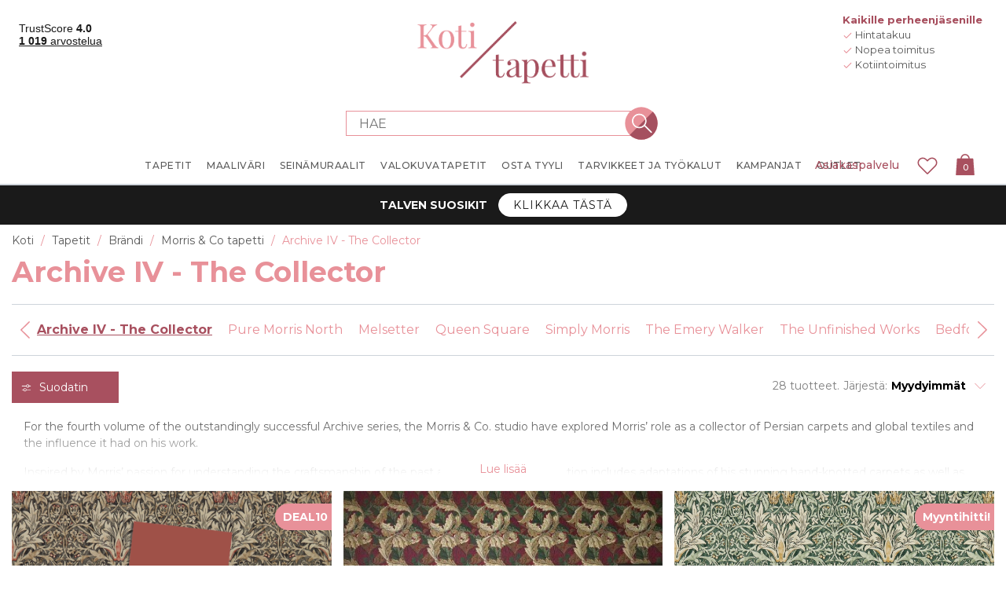

--- FILE ---
content_type: text/html
request_url: https://www.kotitapetti.fi/archive-iv
body_size: 610383
content:


<!DOCTYPE html>
<html lang="fi" dir="ltr" class="">
<head>
    <title>Archive IV - The Collector valmistajalta Morris &amp; Co tapetti | Kotitapetti</title>
    <meta http-equiv="Content-type" content="text/html;charset=UTF-8" />
    <meta name="description" content="Osta tapetteja Archive IV - The Collector-mallistosta valmistajalta Morris &amp; Co tapetti Kotitapetti verkkokaupasta. Meilt&#xE4; l&#xF6;yd&#xE4;t laajan valikoiman tapetteja! &#x2713; Edulliset hinnat &#x2713; Turvallinen maksu &#x2713; Nopea toimitus" />
    <meta name="keywords" content="" />
    <meta name="generator" content="nopCommerce" />
    <meta name="viewport" content="width=device-width, initial-scale=1.0, maximum-scale=1.0, user-scalable=no">
    <!-- Base URL with Language Code -->
    <base href="https://www.kotitapetti.fi/">
    <meta name="google-site-verification" content="RfEHgQjKdHAEGu_97GTLs5hYYIlENFhyld6euUYtUDI" /><!-- Start Google Tag Manager --><script>(function(w,d,s,l,i){w[l]=w[l]||[];w[l].push({'gtm.start':new Date().getTime(),event:'gtm.js'});var f=d.getElementsByTagName(s)[0],j=d.createElement(s),dl=l!='dataLayer'?'&l='+l:'';j.async=true;j.src='https://gtm.kotitapetti.fi/gtm.js?id='+i+dl;f.parentNode.insertBefore(j,f);})(window,document,'script','dataLayer','GTM-N7Z2RLT');</script><!-- End Google Tag Manager -->



        
        
        <style data-majako-html-cache-id="categorypage-css">*,:after,:before{box-sizing:border-box}html{-webkit-text-size-adjust:100%;-webkit-tap-highlight-color:rgba(0,0,0,0);font-family:sans-serif;line-height:1.15}article,aside,figcaption,figure,footer,header,hgroup,main,nav,section{display:block}body{color:#212529;font-family:-apple-system,BlinkMacSystemFont,Segoe UI,Roboto,Helvetica Neue,Arial,Noto Sans,Liberation Sans,sans-serif,Apple Color Emoji,Segoe UI Emoji,Segoe UI Symbol,Noto Color Emoji;font-size:1rem;margin:0;text-align:left}[tabindex="-1"]:focus:not(:focus-visible){outline:0!important}hr{box-sizing:content-box;height:0;overflow:visible}h1,h2,h3,h4,h5,h6{margin-bottom:.5rem;margin-top:0}p{margin-bottom:1rem;margin-top:0}abbr[data-original-title],abbr[title]{border-bottom:0;cursor:help;text-decoration:underline;text-decoration:underline dotted;text-decoration-skip-ink:none}address{font-style:normal;line-height:inherit}address,dl,ol,ul{margin-bottom:1rem}dl,ol,ul{margin-top:0}ol ol,ol ul,ul ol,ul ul{margin-bottom:0}dt{font-weight:700}dd{margin-bottom:.5rem;margin-left:0}blockquote{margin:0 0 1rem}b,strong{font-weight:bolder}small{font-size:80%}sub,sup{font-size:75%;line-height:0;position:relative;vertical-align:baseline}sub{bottom:-.25em}sup{top:-.5em}a{background-color:transparent;color:#007bff;text-decoration:none}a:hover{color:#0056b3;text-decoration:underline}a:not([href]):not([class]),a:not([href]):not([class]):hover{color:inherit;text-decoration:none}code,kbd,pre,samp{font-family:SFMono-Regular,Menlo,Monaco,Consolas,Liberation Mono,Courier New,monospace;font-size:1em}pre{-ms-overflow-style:scrollbar;margin-bottom:1rem;margin-top:0;overflow:auto}figure{margin:0 0 1rem}img{border-style:none}img,svg{vertical-align:middle}svg{overflow:hidden}table{border-collapse:collapse}caption{caption-side:bottom;color:#6c757d;padding-bottom:.75rem;padding-top:.75rem;text-align:left}th{text-align:inherit;text-align:-webkit-match-parent}label{display:inline-block;margin-bottom:.5rem}button{border-radius:0}button:focus:not(:focus-visible){outline:0}button,input,optgroup,select,textarea{font-family:inherit;font-size:inherit;line-height:inherit;margin:0}button,input{overflow:visible}button,select{text-transform:none}[role=button]{cursor:pointer}select{word-wrap:normal}[type=button],[type=reset],[type=submit],button{-webkit-appearance:button}[type=button]:not(:disabled),[type=reset]:not(:disabled),[type=submit]:not(:disabled),button:not(:disabled){cursor:pointer}[type=button]::-moz-focus-inner,[type=reset]::-moz-focus-inner,[type=submit]::-moz-focus-inner,button::-moz-focus-inner{border-style:none;padding:0}input[type=checkbox],input[type=radio]{box-sizing:border-box;padding:0}textarea{overflow:auto;resize:vertical}fieldset{border:0;margin:0;min-width:0;padding:0}legend{color:inherit;display:block;font-size:1.5rem;line-height:inherit;margin-bottom:.5rem;max-width:100%;padding:0;white-space:normal;width:100%}progress{vertical-align:baseline}[type=number]::-webkit-inner-spin-button,[type=number]::-webkit-outer-spin-button{height:auto}[type=search]{-webkit-appearance:none;outline-offset:-2px}[type=search]::-webkit-search-decoration{-webkit-appearance:none}::-webkit-file-upload-button{-webkit-appearance:button;font:inherit}output{display:inline-block}summary{cursor:pointer;display:list-item}template{display:none}[hidden]{display:none!important}.bg-primary{background-color:#007bff!important}a.bg-primary:focus,a.bg-primary:hover,button.bg-primary:focus,button.bg-primary:hover{background-color:#0062cc!important}.bg-secondary{background-color:#6c757d!important}a.bg-secondary:focus,a.bg-secondary:hover,button.bg-secondary:focus,button.bg-secondary:hover{background-color:#545b62!important}.bg-success{background-color:#28a745!important}a.bg-success:focus,a.bg-success:hover,button.bg-success:focus,button.bg-success:hover{background-color:#1e7e34!important}.bg-info{background-color:#17a2b8!important}a.bg-info:focus,a.bg-info:hover,button.bg-info:focus,button.bg-info:hover{background-color:#117a8b!important}.bg-warning{background-color:#ffc107!important}a.bg-warning:focus,a.bg-warning:hover,button.bg-warning:focus,button.bg-warning:hover{background-color:#d39e00!important}.bg-danger{background-color:#dc3545!important}a.bg-danger:focus,a.bg-danger:hover,button.bg-danger:focus,button.bg-danger:hover{background-color:#bd2130!important}.bg-light{background-color:#f8f9fa!important}a.bg-light:focus,a.bg-light:hover,button.bg-light:focus,button.bg-light:hover{background-color:#dae0e5!important}.bg-dark{background-color:#343a40!important}a.bg-dark:focus,a.bg-dark:hover,button.bg-dark:focus,button.bg-dark:hover{background-color:#1d2124!important}.bg-transparent{background-color:transparent!important}.border{border:1px solid #dee2e6!important}.border-top{border-top:1px solid #dee2e6!important}.border-right{border-right:1px solid #dee2e6!important}.border-bottom{border-bottom:1px solid #dee2e6!important}.border-left{border-left:1px solid #dee2e6!important}.border-primary{border-color:#007bff!important}.border-secondary{border-color:#6c757d!important}.border-success{border-color:#28a745!important}.border-info{border-color:#17a2b8!important}.border-warning{border-color:#ffc107!important}.border-danger{border-color:#dc3545!important}.border-light{border-color:#f8f9fa!important}.border-dark{border-color:#343a40!important}.border-white{border-color:#fff!important}.rounded-sm{border-radius:.2rem!important}.rounded{border-radius:.25rem!important}.rounded-top{border-top-left-radius:.25rem!important}.rounded-right,.rounded-top{border-top-right-radius:.25rem!important}.rounded-bottom,.rounded-right{border-bottom-right-radius:.25rem!important}.rounded-bottom,.rounded-left{border-bottom-left-radius:.25rem!important}.rounded-left{border-top-left-radius:.25rem!important}.rounded-lg{border-radius:.3rem!important}.rounded-circle{border-radius:50%!important}.rounded-pill{border-radius:50rem!important}.flex-row{flex-direction:row!important}.flex-column{flex-direction:column!important}.flex-row-reverse{flex-direction:row-reverse!important}.flex-column-reverse{flex-direction:column-reverse!important}.flex-wrap{flex-wrap:wrap!important}.flex-nowrap{flex-wrap:nowrap!important}.flex-wrap-reverse{flex-wrap:wrap-reverse!important}.flex-fill{flex:1 1 auto!important}.flex-grow-0{flex-grow:0!important}.flex-grow-1{flex-grow:1!important}.flex-shrink-0{flex-shrink:0!important}.flex-shrink-1{flex-shrink:1!important}.justify-content-start{justify-content:flex-start!important}.justify-content-end{justify-content:flex-end!important}.justify-content-center{justify-content:center!important}.justify-content-between{justify-content:space-between!important}.justify-content-around{justify-content:space-around!important}.align-items-start{align-items:flex-start!important}.align-items-end{align-items:flex-end!important}.align-items-center{align-items:center!important}.align-items-baseline{align-items:baseline!important}.align-items-stretch{align-items:stretch!important}.align-content-start{align-content:flex-start!important}.align-content-end{align-content:flex-end!important}.align-content-center{align-content:center!important}.align-content-between{align-content:space-between!important}.align-content-around{align-content:space-around!important}.align-content-stretch{align-content:stretch!important}.align-self-auto{align-self:auto!important}.align-self-start{align-self:flex-start!important}.align-self-end{align-self:flex-end!important}.align-self-center{align-self:center!important}.align-self-baseline{align-self:baseline!important}.align-self-stretch{align-self:stretch!important}@media(min-width:576px){.flex-sm-row{flex-direction:row!important}.flex-sm-column{flex-direction:column!important}.flex-sm-row-reverse{flex-direction:row-reverse!important}.flex-sm-column-reverse{flex-direction:column-reverse!important}.flex-sm-wrap{flex-wrap:wrap!important}.flex-sm-nowrap{flex-wrap:nowrap!important}.flex-sm-wrap-reverse{flex-wrap:wrap-reverse!important}.flex-sm-fill{flex:1 1 auto!important}.flex-sm-grow-0{flex-grow:0!important}.flex-sm-grow-1{flex-grow:1!important}.flex-sm-shrink-0{flex-shrink:0!important}.flex-sm-shrink-1{flex-shrink:1!important}.justify-content-sm-start{justify-content:flex-start!important}.justify-content-sm-end{justify-content:flex-end!important}.justify-content-sm-center{justify-content:center!important}.justify-content-sm-between{justify-content:space-between!important}.justify-content-sm-around{justify-content:space-around!important}.align-items-sm-start{align-items:flex-start!important}.align-items-sm-end{align-items:flex-end!important}.align-items-sm-center{align-items:center!important}.align-items-sm-baseline{align-items:baseline!important}.align-items-sm-stretch{align-items:stretch!important}.align-content-sm-start{align-content:flex-start!important}.align-content-sm-end{align-content:flex-end!important}.align-content-sm-center{align-content:center!important}.align-content-sm-between{align-content:space-between!important}.align-content-sm-around{align-content:space-around!important}.align-content-sm-stretch{align-content:stretch!important}.align-self-sm-auto{align-self:auto!important}.align-self-sm-start{align-self:flex-start!important}.align-self-sm-end{align-self:flex-end!important}.align-self-sm-center{align-self:center!important}.align-self-sm-baseline{align-self:baseline!important}.align-self-sm-stretch{align-self:stretch!important}}@media(min-width:768px){.flex-md-row{flex-direction:row!important}.flex-md-column{flex-direction:column!important}.flex-md-row-reverse{flex-direction:row-reverse!important}.flex-md-column-reverse{flex-direction:column-reverse!important}.flex-md-wrap{flex-wrap:wrap!important}.flex-md-nowrap{flex-wrap:nowrap!important}.flex-md-wrap-reverse{flex-wrap:wrap-reverse!important}.flex-md-fill{flex:1 1 auto!important}.flex-md-grow-0{flex-grow:0!important}.flex-md-grow-1{flex-grow:1!important}.flex-md-shrink-0{flex-shrink:0!important}.flex-md-shrink-1{flex-shrink:1!important}.justify-content-md-start{justify-content:flex-start!important}.justify-content-md-end{justify-content:flex-end!important}.justify-content-md-center{justify-content:center!important}.justify-content-md-between{justify-content:space-between!important}.justify-content-md-around{justify-content:space-around!important}.align-items-md-start{align-items:flex-start!important}.align-items-md-end{align-items:flex-end!important}.align-items-md-center{align-items:center!important}.align-items-md-baseline{align-items:baseline!important}.align-items-md-stretch{align-items:stretch!important}.align-content-md-start{align-content:flex-start!important}.align-content-md-end{align-content:flex-end!important}.align-content-md-center{align-content:center!important}.align-content-md-between{align-content:space-between!important}.align-content-md-around{align-content:space-around!important}.align-content-md-stretch{align-content:stretch!important}.align-self-md-auto{align-self:auto!important}.align-self-md-start{align-self:flex-start!important}.align-self-md-end{align-self:flex-end!important}.align-self-md-center{align-self:center!important}.align-self-md-baseline{align-self:baseline!important}.align-self-md-stretch{align-self:stretch!important}}@media(min-width:1200px){.flex-lg-row{flex-direction:row!important}.flex-lg-column{flex-direction:column!important}.flex-lg-row-reverse{flex-direction:row-reverse!important}.flex-lg-column-reverse{flex-direction:column-reverse!important}.flex-lg-wrap{flex-wrap:wrap!important}.flex-lg-nowrap{flex-wrap:nowrap!important}.flex-lg-wrap-reverse{flex-wrap:wrap-reverse!important}.flex-lg-fill{flex:1 1 auto!important}.flex-lg-grow-0{flex-grow:0!important}.flex-lg-grow-1{flex-grow:1!important}.flex-lg-shrink-0{flex-shrink:0!important}.flex-lg-shrink-1{flex-shrink:1!important}.justify-content-lg-start{justify-content:flex-start!important}.justify-content-lg-end{justify-content:flex-end!important}.justify-content-lg-center{justify-content:center!important}.justify-content-lg-between{justify-content:space-between!important}.justify-content-lg-around{justify-content:space-around!important}.align-items-lg-start{align-items:flex-start!important}.align-items-lg-end{align-items:flex-end!important}.align-items-lg-center{align-items:center!important}.align-items-lg-baseline{align-items:baseline!important}.align-items-lg-stretch{align-items:stretch!important}.align-content-lg-start{align-content:flex-start!important}.align-content-lg-end{align-content:flex-end!important}.align-content-lg-center{align-content:center!important}.align-content-lg-between{align-content:space-between!important}.align-content-lg-around{align-content:space-around!important}.align-content-lg-stretch{align-content:stretch!important}.align-self-lg-auto{align-self:auto!important}.align-self-lg-start{align-self:flex-start!important}.align-self-lg-end{align-self:flex-end!important}.align-self-lg-center{align-self:center!important}.align-self-lg-baseline{align-self:baseline!important}.align-self-lg-stretch{align-self:stretch!important}}@media(min-width:1430px){.flex-xl-row{flex-direction:row!important}.flex-xl-column{flex-direction:column!important}.flex-xl-row-reverse{flex-direction:row-reverse!important}.flex-xl-column-reverse{flex-direction:column-reverse!important}.flex-xl-wrap{flex-wrap:wrap!important}.flex-xl-nowrap{flex-wrap:nowrap!important}.flex-xl-wrap-reverse{flex-wrap:wrap-reverse!important}.flex-xl-fill{flex:1 1 auto!important}.flex-xl-grow-0{flex-grow:0!important}.flex-xl-grow-1{flex-grow:1!important}.flex-xl-shrink-0{flex-shrink:0!important}.flex-xl-shrink-1{flex-shrink:1!important}.justify-content-xl-start{justify-content:flex-start!important}.justify-content-xl-end{justify-content:flex-end!important}.justify-content-xl-center{justify-content:center!important}.justify-content-xl-between{justify-content:space-between!important}.justify-content-xl-around{justify-content:space-around!important}.align-items-xl-start{align-items:flex-start!important}.align-items-xl-end{align-items:flex-end!important}.align-items-xl-center{align-items:center!important}.align-items-xl-baseline{align-items:baseline!important}.align-items-xl-stretch{align-items:stretch!important}.align-content-xl-start{align-content:flex-start!important}.align-content-xl-end{align-content:flex-end!important}.align-content-xl-center{align-content:center!important}.align-content-xl-between{align-content:space-between!important}.align-content-xl-around{align-content:space-around!important}.align-content-xl-stretch{align-content:stretch!important}.align-self-xl-auto{align-self:auto!important}.align-self-xl-start{align-self:flex-start!important}.align-self-xl-end{align-self:flex-end!important}.align-self-xl-center{align-self:center!important}.align-self-xl-baseline{align-self:baseline!important}.align-self-xl-stretch{align-self:stretch!important}}.float-left{float:left!important}.float-right{float:right!important}.float-none{float:none!important}@media(min-width:576px){.float-sm-left{float:left!important}.float-sm-right{float:right!important}.float-sm-none{float:none!important}}@media(min-width:768px){.float-md-left{float:left!important}.float-md-right{float:right!important}.float-md-none{float:none!important}}@media(min-width:1200px){.float-lg-left{float:left!important}.float-lg-right{float:right!important}.float-lg-none{float:none!important}}@media(min-width:1430px){.float-xl-left{float:left!important}.float-xl-right{float:right!important}.float-xl-none{float:none!important}}.w-25{width:25%!important}.w-50{width:50%!important}.w-75{width:75%!important}.w-100{width:100%!important}.w-auto{width:auto!important}.h-25{height:25%!important}.h-50{height:50%!important}.h-75{height:75%!important}.h-100{height:100%!important}.h-auto{height:auto!important}.mw-100{max-width:100%!important}.mh-100{max-height:100%!important}.min-vw-100{min-width:100vw!important}.min-vh-100{min-height:100vh!important}.vw-100{width:100vw!important}.vh-100{height:100vh!important}.m-0{margin:0!important}.mt-0,.my-0{margin-top:0!important}.mr-0,.mx-0{margin-right:0!important}.mb-0,.my-0{margin-bottom:0!important}.ml-0,.mx-0{margin-left:0!important}.m-1{margin:.25rem!important}.mt-1,.my-1{margin-top:.25rem!important}.mr-1,.mx-1{margin-right:.25rem!important}.mb-1,.my-1{margin-bottom:.25rem!important}.ml-1,.mx-1{margin-left:.25rem!important}.m-2{margin:.5rem!important}.mt-2,.my-2{margin-top:.5rem!important}.mr-2,.mx-2{margin-right:.5rem!important}.mb-2,.my-2{margin-bottom:.5rem!important}.ml-2,.mx-2{margin-left:.5rem!important}.m-3{margin:1rem!important}.mt-3,.my-3{margin-top:1rem!important}.mr-3,.mx-3{margin-right:1rem!important}.mb-3,.my-3{margin-bottom:1rem!important}.ml-3,.mx-3{margin-left:1rem!important}.m-4{margin:1.5rem!important}.mt-4,.my-4{margin-top:1.5rem!important}.mr-4,.mx-4{margin-right:1.5rem!important}.mb-4,.my-4{margin-bottom:1.5rem!important}.ml-4,.mx-4{margin-left:1.5rem!important}.m-5{margin:3rem!important}.mt-5,.my-5{margin-top:3rem!important}.mr-5,.mx-5{margin-right:3rem!important}.mb-5,.my-5{margin-bottom:3rem!important}.ml-5,.mx-5{margin-left:3rem!important}.p-0{padding:0!important}.pt-0,.py-0{padding-top:0!important}.pr-0,.px-0{padding-right:0!important}.pb-0,.py-0{padding-bottom:0!important}.pl-0,.px-0{padding-left:0!important}.p-1{padding:.25rem!important}.pt-1,.py-1{padding-top:.25rem!important}.pr-1,.px-1{padding-right:.25rem!important}.pb-1,.py-1{padding-bottom:.25rem!important}.pl-1,.px-1{padding-left:.25rem!important}.p-2{padding:.5rem!important}.pt-2,.py-2{padding-top:.5rem!important}.pr-2,.px-2{padding-right:.5rem!important}.pb-2,.py-2{padding-bottom:.5rem!important}.pl-2,.px-2{padding-left:.5rem!important}.p-3{padding:1rem!important}.pt-3,.py-3{padding-top:1rem!important}.pr-3,.px-3{padding-right:1rem!important}.pb-3,.py-3{padding-bottom:1rem!important}.pl-3,.px-3{padding-left:1rem!important}.p-4{padding:1.5rem!important}.pt-4,.py-4{padding-top:1.5rem!important}.pr-4,.px-4{padding-right:1.5rem!important}.pb-4,.py-4{padding-bottom:1.5rem!important}.pl-4,.px-4{padding-left:1.5rem!important}.p-5{padding:3rem!important}.pt-5,.py-5{padding-top:3rem!important}.pr-5,.px-5{padding-right:3rem!important}.pb-5,.py-5{padding-bottom:3rem!important}.pl-5,.px-5{padding-left:3rem!important}.m-n1{margin:-.25rem!important}.mt-n1,.my-n1{margin-top:-.25rem!important}.mr-n1,.mx-n1{margin-right:-.25rem!important}.mb-n1,.my-n1{margin-bottom:-.25rem!important}.ml-n1,.mx-n1{margin-left:-.25rem!important}.m-n2{margin:-.5rem!important}.mt-n2,.my-n2{margin-top:-.5rem!important}.mr-n2,.mx-n2{margin-right:-.5rem!important}.mb-n2,.my-n2{margin-bottom:-.5rem!important}.ml-n2,.mx-n2{margin-left:-.5rem!important}.m-n3{margin:-1rem!important}.mt-n3,.my-n3{margin-top:-1rem!important}.mr-n3,.mx-n3{margin-right:-1rem!important}.mb-n3,.my-n3{margin-bottom:-1rem!important}.ml-n3,.mx-n3{margin-left:-1rem!important}.m-n4{margin:-1.5rem!important}.mt-n4,.my-n4{margin-top:-1.5rem!important}.mr-n4,.mx-n4{margin-right:-1.5rem!important}.mb-n4,.my-n4{margin-bottom:-1.5rem!important}.ml-n4,.mx-n4{margin-left:-1.5rem!important}.m-n5{margin:-3rem!important}.mt-n5,.my-n5{margin-top:-3rem!important}.mr-n5,.mx-n5{margin-right:-3rem!important}.mb-n5,.my-n5{margin-bottom:-3rem!important}.ml-n5,.mx-n5{margin-left:-3rem!important}.m-auto{margin:auto!important}.mt-auto,.my-auto{margin-top:auto!important}.mr-auto,.mx-auto{margin-right:auto!important}.mb-auto,.my-auto{margin-bottom:auto!important}.ml-auto,.mx-auto{margin-left:auto!important}@media(min-width:576px){.m-sm-0{margin:0!important}.mt-sm-0,.my-sm-0{margin-top:0!important}.mr-sm-0,.mx-sm-0{margin-right:0!important}.mb-sm-0,.my-sm-0{margin-bottom:0!important}.ml-sm-0,.mx-sm-0{margin-left:0!important}.m-sm-1{margin:.25rem!important}.mt-sm-1,.my-sm-1{margin-top:.25rem!important}.mr-sm-1,.mx-sm-1{margin-right:.25rem!important}.mb-sm-1,.my-sm-1{margin-bottom:.25rem!important}.ml-sm-1,.mx-sm-1{margin-left:.25rem!important}.m-sm-2{margin:.5rem!important}.mt-sm-2,.my-sm-2{margin-top:.5rem!important}.mr-sm-2,.mx-sm-2{margin-right:.5rem!important}.mb-sm-2,.my-sm-2{margin-bottom:.5rem!important}.ml-sm-2,.mx-sm-2{margin-left:.5rem!important}.m-sm-3{margin:1rem!important}.mt-sm-3,.my-sm-3{margin-top:1rem!important}.mr-sm-3,.mx-sm-3{margin-right:1rem!important}.mb-sm-3,.my-sm-3{margin-bottom:1rem!important}.ml-sm-3,.mx-sm-3{margin-left:1rem!important}.m-sm-4{margin:1.5rem!important}.mt-sm-4,.my-sm-4{margin-top:1.5rem!important}.mr-sm-4,.mx-sm-4{margin-right:1.5rem!important}.mb-sm-4,.my-sm-4{margin-bottom:1.5rem!important}.ml-sm-4,.mx-sm-4{margin-left:1.5rem!important}.m-sm-5{margin:3rem!important}.mt-sm-5,.my-sm-5{margin-top:3rem!important}.mr-sm-5,.mx-sm-5{margin-right:3rem!important}.mb-sm-5,.my-sm-5{margin-bottom:3rem!important}.ml-sm-5,.mx-sm-5{margin-left:3rem!important}.p-sm-0{padding:0!important}.pt-sm-0,.py-sm-0{padding-top:0!important}.pr-sm-0,.px-sm-0{padding-right:0!important}.pb-sm-0,.py-sm-0{padding-bottom:0!important}.pl-sm-0,.px-sm-0{padding-left:0!important}.p-sm-1{padding:.25rem!important}.pt-sm-1,.py-sm-1{padding-top:.25rem!important}.pr-sm-1,.px-sm-1{padding-right:.25rem!important}.pb-sm-1,.py-sm-1{padding-bottom:.25rem!important}.pl-sm-1,.px-sm-1{padding-left:.25rem!important}.p-sm-2{padding:.5rem!important}.pt-sm-2,.py-sm-2{padding-top:.5rem!important}.pr-sm-2,.px-sm-2{padding-right:.5rem!important}.pb-sm-2,.py-sm-2{padding-bottom:.5rem!important}.pl-sm-2,.px-sm-2{padding-left:.5rem!important}.p-sm-3{padding:1rem!important}.pt-sm-3,.py-sm-3{padding-top:1rem!important}.pr-sm-3,.px-sm-3{padding-right:1rem!important}.pb-sm-3,.py-sm-3{padding-bottom:1rem!important}.pl-sm-3,.px-sm-3{padding-left:1rem!important}.p-sm-4{padding:1.5rem!important}.pt-sm-4,.py-sm-4{padding-top:1.5rem!important}.pr-sm-4,.px-sm-4{padding-right:1.5rem!important}.pb-sm-4,.py-sm-4{padding-bottom:1.5rem!important}.pl-sm-4,.px-sm-4{padding-left:1.5rem!important}.p-sm-5{padding:3rem!important}.pt-sm-5,.py-sm-5{padding-top:3rem!important}.pr-sm-5,.px-sm-5{padding-right:3rem!important}.pb-sm-5,.py-sm-5{padding-bottom:3rem!important}.pl-sm-5,.px-sm-5{padding-left:3rem!important}.m-sm-n1{margin:-.25rem!important}.mt-sm-n1,.my-sm-n1{margin-top:-.25rem!important}.mr-sm-n1,.mx-sm-n1{margin-right:-.25rem!important}.mb-sm-n1,.my-sm-n1{margin-bottom:-.25rem!important}.ml-sm-n1,.mx-sm-n1{margin-left:-.25rem!important}.m-sm-n2{margin:-.5rem!important}.mt-sm-n2,.my-sm-n2{margin-top:-.5rem!important}.mr-sm-n2,.mx-sm-n2{margin-right:-.5rem!important}.mb-sm-n2,.my-sm-n2{margin-bottom:-.5rem!important}.ml-sm-n2,.mx-sm-n2{margin-left:-.5rem!important}.m-sm-n3{margin:-1rem!important}.mt-sm-n3,.my-sm-n3{margin-top:-1rem!important}.mr-sm-n3,.mx-sm-n3{margin-right:-1rem!important}.mb-sm-n3,.my-sm-n3{margin-bottom:-1rem!important}.ml-sm-n3,.mx-sm-n3{margin-left:-1rem!important}.m-sm-n4{margin:-1.5rem!important}.mt-sm-n4,.my-sm-n4{margin-top:-1.5rem!important}.mr-sm-n4,.mx-sm-n4{margin-right:-1.5rem!important}.mb-sm-n4,.my-sm-n4{margin-bottom:-1.5rem!important}.ml-sm-n4,.mx-sm-n4{margin-left:-1.5rem!important}.m-sm-n5{margin:-3rem!important}.mt-sm-n5,.my-sm-n5{margin-top:-3rem!important}.mr-sm-n5,.mx-sm-n5{margin-right:-3rem!important}.mb-sm-n5,.my-sm-n5{margin-bottom:-3rem!important}.ml-sm-n5,.mx-sm-n5{margin-left:-3rem!important}.m-sm-auto{margin:auto!important}.mt-sm-auto,.my-sm-auto{margin-top:auto!important}.mr-sm-auto,.mx-sm-auto{margin-right:auto!important}.mb-sm-auto,.my-sm-auto{margin-bottom:auto!important}.ml-sm-auto,.mx-sm-auto{margin-left:auto!important}}@media(min-width:768px){.m-md-0{margin:0!important}.mt-md-0,.my-md-0{margin-top:0!important}.mr-md-0,.mx-md-0{margin-right:0!important}.mb-md-0,.my-md-0{margin-bottom:0!important}.ml-md-0,.mx-md-0{margin-left:0!important}.m-md-1{margin:.25rem!important}.mt-md-1,.my-md-1{margin-top:.25rem!important}.mr-md-1,.mx-md-1{margin-right:.25rem!important}.mb-md-1,.my-md-1{margin-bottom:.25rem!important}.ml-md-1,.mx-md-1{margin-left:.25rem!important}.m-md-2{margin:.5rem!important}.mt-md-2,.my-md-2{margin-top:.5rem!important}.mr-md-2,.mx-md-2{margin-right:.5rem!important}.mb-md-2,.my-md-2{margin-bottom:.5rem!important}.ml-md-2,.mx-md-2{margin-left:.5rem!important}.m-md-3{margin:1rem!important}.mt-md-3,.my-md-3{margin-top:1rem!important}.mr-md-3,.mx-md-3{margin-right:1rem!important}.mb-md-3,.my-md-3{margin-bottom:1rem!important}.ml-md-3,.mx-md-3{margin-left:1rem!important}.m-md-4{margin:1.5rem!important}.mt-md-4,.my-md-4{margin-top:1.5rem!important}.mr-md-4,.mx-md-4{margin-right:1.5rem!important}.mb-md-4,.my-md-4{margin-bottom:1.5rem!important}.ml-md-4,.mx-md-4{margin-left:1.5rem!important}.m-md-5{margin:3rem!important}.mt-md-5,.my-md-5{margin-top:3rem!important}.mr-md-5,.mx-md-5{margin-right:3rem!important}.mb-md-5,.my-md-5{margin-bottom:3rem!important}.ml-md-5,.mx-md-5{margin-left:3rem!important}.p-md-0{padding:0!important}.pt-md-0,.py-md-0{padding-top:0!important}.pr-md-0,.px-md-0{padding-right:0!important}.pb-md-0,.py-md-0{padding-bottom:0!important}.pl-md-0,.px-md-0{padding-left:0!important}.p-md-1{padding:.25rem!important}.pt-md-1,.py-md-1{padding-top:.25rem!important}.pr-md-1,.px-md-1{padding-right:.25rem!important}.pb-md-1,.py-md-1{padding-bottom:.25rem!important}.pl-md-1,.px-md-1{padding-left:.25rem!important}.p-md-2{padding:.5rem!important}.pt-md-2,.py-md-2{padding-top:.5rem!important}.pr-md-2,.px-md-2{padding-right:.5rem!important}.pb-md-2,.py-md-2{padding-bottom:.5rem!important}.pl-md-2,.px-md-2{padding-left:.5rem!important}.p-md-3{padding:1rem!important}.pt-md-3,.py-md-3{padding-top:1rem!important}.pr-md-3,.px-md-3{padding-right:1rem!important}.pb-md-3,.py-md-3{padding-bottom:1rem!important}.pl-md-3,.px-md-3{padding-left:1rem!important}.p-md-4{padding:1.5rem!important}.pt-md-4,.py-md-4{padding-top:1.5rem!important}.pr-md-4,.px-md-4{padding-right:1.5rem!important}.pb-md-4,.py-md-4{padding-bottom:1.5rem!important}.pl-md-4,.px-md-4{padding-left:1.5rem!important}.p-md-5{padding:3rem!important}.pt-md-5,.py-md-5{padding-top:3rem!important}.pr-md-5,.px-md-5{padding-right:3rem!important}.pb-md-5,.py-md-5{padding-bottom:3rem!important}.pl-md-5,.px-md-5{padding-left:3rem!important}.m-md-n1{margin:-.25rem!important}.mt-md-n1,.my-md-n1{margin-top:-.25rem!important}.mr-md-n1,.mx-md-n1{margin-right:-.25rem!important}.mb-md-n1,.my-md-n1{margin-bottom:-.25rem!important}.ml-md-n1,.mx-md-n1{margin-left:-.25rem!important}.m-md-n2{margin:-.5rem!important}.mt-md-n2,.my-md-n2{margin-top:-.5rem!important}.mr-md-n2,.mx-md-n2{margin-right:-.5rem!important}.mb-md-n2,.my-md-n2{margin-bottom:-.5rem!important}.ml-md-n2,.mx-md-n2{margin-left:-.5rem!important}.m-md-n3{margin:-1rem!important}.mt-md-n3,.my-md-n3{margin-top:-1rem!important}.mr-md-n3,.mx-md-n3{margin-right:-1rem!important}.mb-md-n3,.my-md-n3{margin-bottom:-1rem!important}.ml-md-n3,.mx-md-n3{margin-left:-1rem!important}.m-md-n4{margin:-1.5rem!important}.mt-md-n4,.my-md-n4{margin-top:-1.5rem!important}.mr-md-n4,.mx-md-n4{margin-right:-1.5rem!important}.mb-md-n4,.my-md-n4{margin-bottom:-1.5rem!important}.ml-md-n4,.mx-md-n4{margin-left:-1.5rem!important}.m-md-n5{margin:-3rem!important}.mt-md-n5,.my-md-n5{margin-top:-3rem!important}.mr-md-n5,.mx-md-n5{margin-right:-3rem!important}.mb-md-n5,.my-md-n5{margin-bottom:-3rem!important}.ml-md-n5,.mx-md-n5{margin-left:-3rem!important}.m-md-auto{margin:auto!important}.mt-md-auto,.my-md-auto{margin-top:auto!important}.mr-md-auto,.mx-md-auto{margin-right:auto!important}.mb-md-auto,.my-md-auto{margin-bottom:auto!important}.ml-md-auto,.mx-md-auto{margin-left:auto!important}}@media(min-width:1200px){.m-lg-0{margin:0!important}.mt-lg-0,.my-lg-0{margin-top:0!important}.mr-lg-0,.mx-lg-0{margin-right:0!important}.mb-lg-0,.my-lg-0{margin-bottom:0!important}.ml-lg-0,.mx-lg-0{margin-left:0!important}.m-lg-1{margin:.25rem!important}.mt-lg-1,.my-lg-1{margin-top:.25rem!important}.mr-lg-1,.mx-lg-1{margin-right:.25rem!important}.mb-lg-1,.my-lg-1{margin-bottom:.25rem!important}.ml-lg-1,.mx-lg-1{margin-left:.25rem!important}.m-lg-2{margin:.5rem!important}.mt-lg-2,.my-lg-2{margin-top:.5rem!important}.mr-lg-2,.mx-lg-2{margin-right:.5rem!important}.mb-lg-2,.my-lg-2{margin-bottom:.5rem!important}.ml-lg-2,.mx-lg-2{margin-left:.5rem!important}.m-lg-3{margin:1rem!important}.mt-lg-3,.my-lg-3{margin-top:1rem!important}.mr-lg-3,.mx-lg-3{margin-right:1rem!important}.mb-lg-3,.my-lg-3{margin-bottom:1rem!important}.ml-lg-3,.mx-lg-3{margin-left:1rem!important}.m-lg-4{margin:1.5rem!important}.mt-lg-4,.my-lg-4{margin-top:1.5rem!important}.mr-lg-4,.mx-lg-4{margin-right:1.5rem!important}.mb-lg-4,.my-lg-4{margin-bottom:1.5rem!important}.ml-lg-4,.mx-lg-4{margin-left:1.5rem!important}.m-lg-5{margin:3rem!important}.mt-lg-5,.my-lg-5{margin-top:3rem!important}.mr-lg-5,.mx-lg-5{margin-right:3rem!important}.mb-lg-5,.my-lg-5{margin-bottom:3rem!important}.ml-lg-5,.mx-lg-5{margin-left:3rem!important}.p-lg-0{padding:0!important}.pt-lg-0,.py-lg-0{padding-top:0!important}.pr-lg-0,.px-lg-0{padding-right:0!important}.pb-lg-0,.py-lg-0{padding-bottom:0!important}.pl-lg-0,.px-lg-0{padding-left:0!important}.p-lg-1{padding:.25rem!important}.pt-lg-1,.py-lg-1{padding-top:.25rem!important}.pr-lg-1,.px-lg-1{padding-right:.25rem!important}.pb-lg-1,.py-lg-1{padding-bottom:.25rem!important}.pl-lg-1,.px-lg-1{padding-left:.25rem!important}.p-lg-2{padding:.5rem!important}.pt-lg-2,.py-lg-2{padding-top:.5rem!important}.pr-lg-2,.px-lg-2{padding-right:.5rem!important}.pb-lg-2,.py-lg-2{padding-bottom:.5rem!important}.pl-lg-2,.px-lg-2{padding-left:.5rem!important}.p-lg-3{padding:1rem!important}.pt-lg-3,.py-lg-3{padding-top:1rem!important}.pr-lg-3,.px-lg-3{padding-right:1rem!important}.pb-lg-3,.py-lg-3{padding-bottom:1rem!important}.pl-lg-3,.px-lg-3{padding-left:1rem!important}.p-lg-4{padding:1.5rem!important}.pt-lg-4,.py-lg-4{padding-top:1.5rem!important}.pr-lg-4,.px-lg-4{padding-right:1.5rem!important}.pb-lg-4,.py-lg-4{padding-bottom:1.5rem!important}.pl-lg-4,.px-lg-4{padding-left:1.5rem!important}.p-lg-5{padding:3rem!important}.pt-lg-5,.py-lg-5{padding-top:3rem!important}.pr-lg-5,.px-lg-5{padding-right:3rem!important}.pb-lg-5,.py-lg-5{padding-bottom:3rem!important}.pl-lg-5,.px-lg-5{padding-left:3rem!important}.m-lg-n1{margin:-.25rem!important}.mt-lg-n1,.my-lg-n1{margin-top:-.25rem!important}.mr-lg-n1,.mx-lg-n1{margin-right:-.25rem!important}.mb-lg-n1,.my-lg-n1{margin-bottom:-.25rem!important}.ml-lg-n1,.mx-lg-n1{margin-left:-.25rem!important}.m-lg-n2{margin:-.5rem!important}.mt-lg-n2,.my-lg-n2{margin-top:-.5rem!important}.mr-lg-n2,.mx-lg-n2{margin-right:-.5rem!important}.mb-lg-n2,.my-lg-n2{margin-bottom:-.5rem!important}.ml-lg-n2,.mx-lg-n2{margin-left:-.5rem!important}.m-lg-n3{margin:-1rem!important}.mt-lg-n3,.my-lg-n3{margin-top:-1rem!important}.mr-lg-n3,.mx-lg-n3{margin-right:-1rem!important}.mb-lg-n3,.my-lg-n3{margin-bottom:-1rem!important}.ml-lg-n3,.mx-lg-n3{margin-left:-1rem!important}.m-lg-n4{margin:-1.5rem!important}.mt-lg-n4,.my-lg-n4{margin-top:-1.5rem!important}.mr-lg-n4,.mx-lg-n4{margin-right:-1.5rem!important}.mb-lg-n4,.my-lg-n4{margin-bottom:-1.5rem!important}.ml-lg-n4,.mx-lg-n4{margin-left:-1.5rem!important}.m-lg-n5{margin:-3rem!important}.mt-lg-n5,.my-lg-n5{margin-top:-3rem!important}.mr-lg-n5,.mx-lg-n5{margin-right:-3rem!important}.mb-lg-n5,.my-lg-n5{margin-bottom:-3rem!important}.ml-lg-n5,.mx-lg-n5{margin-left:-3rem!important}.m-lg-auto{margin:auto!important}.mt-lg-auto,.my-lg-auto{margin-top:auto!important}.mr-lg-auto,.mx-lg-auto{margin-right:auto!important}.mb-lg-auto,.my-lg-auto{margin-bottom:auto!important}.ml-lg-auto,.mx-lg-auto{margin-left:auto!important}}@media(min-width:1430px){.m-xl-0{margin:0!important}.mt-xl-0,.my-xl-0{margin-top:0!important}.mr-xl-0,.mx-xl-0{margin-right:0!important}.mb-xl-0,.my-xl-0{margin-bottom:0!important}.ml-xl-0,.mx-xl-0{margin-left:0!important}.m-xl-1{margin:.25rem!important}.mt-xl-1,.my-xl-1{margin-top:.25rem!important}.mr-xl-1,.mx-xl-1{margin-right:.25rem!important}.mb-xl-1,.my-xl-1{margin-bottom:.25rem!important}.ml-xl-1,.mx-xl-1{margin-left:.25rem!important}.m-xl-2{margin:.5rem!important}.mt-xl-2,.my-xl-2{margin-top:.5rem!important}.mr-xl-2,.mx-xl-2{margin-right:.5rem!important}.mb-xl-2,.my-xl-2{margin-bottom:.5rem!important}.ml-xl-2,.mx-xl-2{margin-left:.5rem!important}.m-xl-3{margin:1rem!important}.mt-xl-3,.my-xl-3{margin-top:1rem!important}.mr-xl-3,.mx-xl-3{margin-right:1rem!important}.mb-xl-3,.my-xl-3{margin-bottom:1rem!important}.ml-xl-3,.mx-xl-3{margin-left:1rem!important}.m-xl-4{margin:1.5rem!important}.mt-xl-4,.my-xl-4{margin-top:1.5rem!important}.mr-xl-4,.mx-xl-4{margin-right:1.5rem!important}.mb-xl-4,.my-xl-4{margin-bottom:1.5rem!important}.ml-xl-4,.mx-xl-4{margin-left:1.5rem!important}.m-xl-5{margin:3rem!important}.mt-xl-5,.my-xl-5{margin-top:3rem!important}.mr-xl-5,.mx-xl-5{margin-right:3rem!important}.mb-xl-5,.my-xl-5{margin-bottom:3rem!important}.ml-xl-5,.mx-xl-5{margin-left:3rem!important}.p-xl-0{padding:0!important}.pt-xl-0,.py-xl-0{padding-top:0!important}.pr-xl-0,.px-xl-0{padding-right:0!important}.pb-xl-0,.py-xl-0{padding-bottom:0!important}.pl-xl-0,.px-xl-0{padding-left:0!important}.p-xl-1{padding:.25rem!important}.pt-xl-1,.py-xl-1{padding-top:.25rem!important}.pr-xl-1,.px-xl-1{padding-right:.25rem!important}.pb-xl-1,.py-xl-1{padding-bottom:.25rem!important}.pl-xl-1,.px-xl-1{padding-left:.25rem!important}.p-xl-2{padding:.5rem!important}.pt-xl-2,.py-xl-2{padding-top:.5rem!important}.pr-xl-2,.px-xl-2{padding-right:.5rem!important}.pb-xl-2,.py-xl-2{padding-bottom:.5rem!important}.pl-xl-2,.px-xl-2{padding-left:.5rem!important}.p-xl-3{padding:1rem!important}.pt-xl-3,.py-xl-3{padding-top:1rem!important}.pr-xl-3,.px-xl-3{padding-right:1rem!important}.pb-xl-3,.py-xl-3{padding-bottom:1rem!important}.pl-xl-3,.px-xl-3{padding-left:1rem!important}.p-xl-4{padding:1.5rem!important}.pt-xl-4,.py-xl-4{padding-top:1.5rem!important}.pr-xl-4,.px-xl-4{padding-right:1.5rem!important}.pb-xl-4,.py-xl-4{padding-bottom:1.5rem!important}.pl-xl-4,.px-xl-4{padding-left:1.5rem!important}.p-xl-5{padding:3rem!important}.pt-xl-5,.py-xl-5{padding-top:3rem!important}.pr-xl-5,.px-xl-5{padding-right:3rem!important}.pb-xl-5,.py-xl-5{padding-bottom:3rem!important}.pl-xl-5,.px-xl-5{padding-left:3rem!important}.m-xl-n1{margin:-.25rem!important}.mt-xl-n1,.my-xl-n1{margin-top:-.25rem!important}.mr-xl-n1,.mx-xl-n1{margin-right:-.25rem!important}.mb-xl-n1,.my-xl-n1{margin-bottom:-.25rem!important}.ml-xl-n1,.mx-xl-n1{margin-left:-.25rem!important}.m-xl-n2{margin:-.5rem!important}.mt-xl-n2,.my-xl-n2{margin-top:-.5rem!important}.mr-xl-n2,.mx-xl-n2{margin-right:-.5rem!important}.mb-xl-n2,.my-xl-n2{margin-bottom:-.5rem!important}.ml-xl-n2,.mx-xl-n2{margin-left:-.5rem!important}.m-xl-n3{margin:-1rem!important}.mt-xl-n3,.my-xl-n3{margin-top:-1rem!important}.mr-xl-n3,.mx-xl-n3{margin-right:-1rem!important}.mb-xl-n3,.my-xl-n3{margin-bottom:-1rem!important}.ml-xl-n3,.mx-xl-n3{margin-left:-1rem!important}.m-xl-n4{margin:-1.5rem!important}.mt-xl-n4,.my-xl-n4{margin-top:-1.5rem!important}.mr-xl-n4,.mx-xl-n4{margin-right:-1.5rem!important}.mb-xl-n4,.my-xl-n4{margin-bottom:-1.5rem!important}.ml-xl-n4,.mx-xl-n4{margin-left:-1.5rem!important}.m-xl-n5{margin:-3rem!important}.mt-xl-n5,.my-xl-n5{margin-top:-3rem!important}.mr-xl-n5,.mx-xl-n5{margin-right:-3rem!important}.mb-xl-n5,.my-xl-n5{margin-bottom:-3rem!important}.ml-xl-n5,.mx-xl-n5{margin-left:-3rem!important}.m-xl-auto{margin:auto!important}.mt-xl-auto,.my-xl-auto{margin-top:auto!important}.mr-xl-auto,.mx-xl-auto{margin-right:auto!important}.mb-xl-auto,.my-xl-auto{margin-bottom:auto!important}.ml-xl-auto,.mx-xl-auto{margin-left:auto!important}}.text-monospace{font-family:SFMono-Regular,Menlo,Monaco,Consolas,Liberation Mono,Courier New,monospace!important}.text-justify{text-align:justify!important}.text-wrap{white-space:normal!important}.text-nowrap{white-space:nowrap!important}.text-truncate{overflow:hidden;text-overflow:ellipsis;white-space:nowrap}.text-left{text-align:left!important}.text-right{text-align:right!important}.text-center{text-align:center!important}@media(min-width:576px){.text-sm-left{text-align:left!important}.text-sm-right{text-align:right!important}.text-sm-center{text-align:center!important}}@media(min-width:768px){.text-md-left{text-align:left!important}.text-md-right{text-align:right!important}.text-md-center{text-align:center!important}}@media(min-width:1200px){.text-lg-left{text-align:left!important}.text-lg-right{text-align:right!important}.text-lg-center{text-align:center!important}}@media(min-width:1430px){.text-xl-left{text-align:left!important}.text-xl-right{text-align:right!important}.text-xl-center{text-align:center!important}}.text-lowercase{text-transform:lowercase!important}.text-uppercase{text-transform:uppercase!important}.text-capitalize{text-transform:capitalize!important}.font-weight-light{font-weight:300!important}.font-weight-lighter{font-weight:lighter!important}.font-weight-normal{font-weight:400!important}.font-weight-bold{font-weight:700!important}.font-weight-bolder{font-weight:bolder!important}.font-italic{font-style:italic!important}.text-white{color:#fff!important}.text-primary{color:#007bff!important}a.text-primary:focus,a.text-primary:hover{color:#0056b3!important}.text-secondary{color:#6c757d!important}a.text-secondary:focus,a.text-secondary:hover{color:#494f54!important}.text-success{color:#28a745!important}a.text-success:focus,a.text-success:hover{color:#19692c!important}.text-info{color:#17a2b8!important}a.text-info:focus,a.text-info:hover{color:#0f6674!important}.text-warning{color:#ffc107!important}a.text-warning:focus,a.text-warning:hover{color:#ba8b00!important}.text-danger{color:#dc3545!important}a.text-danger:focus,a.text-danger:hover{color:#a71d2a!important}.text-light{color:#f8f9fa!important}a.text-light:focus,a.text-light:hover{color:#cbd3da!important}.text-dark{color:#343a40!important}a.text-dark:focus,a.text-dark:hover{color:#121416!important}.text-body{color:#212529!important}.text-muted{color:#6c757d!important}.text-black-50{color:rgba(0,0,0,.5)!important}.text-white-50{color:hsla(0,0%,100%,.5)!important}.text-hide{background-color:transparent;border:0;color:transparent;font:0/0 a;text-shadow:none}.text-break{word-wrap:break-word!important;word-break:break-word!important}.text-reset{color:inherit!important}.visible{visibility:visible!important}.invisible{visibility:hidden!important}.navbar{padding:.5rem 1rem}.navbar,.navbar .container,.navbar .container-fluid,.navbar .container-lg,.navbar .container-md,.navbar .container-sm,.navbar .container-xl,.navbar .container-xxl{align-items:center;display:flex;flex-wrap:wrap;justify-content:space-between}.navbar-brand{display:inline-block;font-size:1.25rem;line-height:inherit;margin-right:1rem;padding-bottom:.3125rem;padding-top:.3125rem;white-space:nowrap}.navbar-brand:focus,.navbar-brand:hover{text-decoration:none}.navbar-nav{display:flex;flex-direction:column;list-style:none;margin-bottom:0;padding-left:0}.navbar-nav .nav-link{padding-left:0;padding-right:0}.navbar-nav .dropdown-menu{float:none;position:static}.navbar-text{display:inline-block;padding-bottom:.5rem;padding-top:.5rem}.navbar-collapse{align-items:center;flex-basis:100%;flex-grow:1}.navbar-toggler{background-color:transparent;border:1px solid transparent;border-radius:.25rem;font-size:1.25rem;line-height:1;padding:.25rem .75rem}.navbar-toggler:focus,.navbar-toggler:hover{text-decoration:none}.navbar-toggler-icon{background:50%/100% 100% no-repeat;content:"";display:inline-block;height:1.5em;vertical-align:middle;width:1.5em}.navbar-nav-scroll{max-height:75vh;overflow-y:auto}@media(max-width:575.98px){.navbar-expand-sm>.container,.navbar-expand-sm>.container-fluid,.navbar-expand-sm>.container-lg,.navbar-expand-sm>.container-md,.navbar-expand-sm>.container-sm,.navbar-expand-sm>.container-xl,.navbar-expand-sm>.container-xxl{padding-left:0;padding-right:0}}@media(min-width:576px){.navbar-expand-sm{flex-flow:row nowrap;justify-content:flex-start}.navbar-expand-sm .navbar-nav{flex-direction:row}.navbar-expand-sm .navbar-nav .dropdown-menu{position:absolute}.navbar-expand-sm .navbar-nav .nav-link{padding-left:.5rem;padding-right:.5rem}.navbar-expand-sm>.container,.navbar-expand-sm>.container-fluid,.navbar-expand-sm>.container-lg,.navbar-expand-sm>.container-md,.navbar-expand-sm>.container-sm,.navbar-expand-sm>.container-xl,.navbar-expand-sm>.container-xxl{flex-wrap:nowrap}.navbar-expand-sm .navbar-nav-scroll{overflow:visible}.navbar-expand-sm .navbar-collapse{display:flex!important;flex-basis:auto}.navbar-expand-sm .navbar-toggler{display:none}}@media(max-width:767.98px){.navbar-expand-md>.container,.navbar-expand-md>.container-fluid,.navbar-expand-md>.container-lg,.navbar-expand-md>.container-md,.navbar-expand-md>.container-sm,.navbar-expand-md>.container-xl,.navbar-expand-md>.container-xxl{padding-left:0;padding-right:0}}@media(min-width:768px){.navbar-expand-md{flex-flow:row nowrap;justify-content:flex-start}.navbar-expand-md .navbar-nav{flex-direction:row}.navbar-expand-md .navbar-nav .dropdown-menu{position:absolute}.navbar-expand-md .navbar-nav .nav-link{padding-left:.5rem;padding-right:.5rem}.navbar-expand-md>.container,.navbar-expand-md>.container-fluid,.navbar-expand-md>.container-lg,.navbar-expand-md>.container-md,.navbar-expand-md>.container-sm,.navbar-expand-md>.container-xl,.navbar-expand-md>.container-xxl{flex-wrap:nowrap}.navbar-expand-md .navbar-nav-scroll{overflow:visible}.navbar-expand-md .navbar-collapse{display:flex!important;flex-basis:auto}.navbar-expand-md .navbar-toggler{display:none}}@media(max-width:1199.98px){.navbar-expand-lg>.container,.navbar-expand-lg>.container-fluid,.navbar-expand-lg>.container-lg,.navbar-expand-lg>.container-md,.navbar-expand-lg>.container-sm,.navbar-expand-lg>.container-xl,.navbar-expand-lg>.container-xxl{padding-left:0;padding-right:0}}@media(min-width:1200px){.navbar-expand-lg{flex-flow:row nowrap;justify-content:flex-start}.navbar-expand-lg .navbar-nav{flex-direction:row}.navbar-expand-lg .navbar-nav .dropdown-menu{position:absolute}.navbar-expand-lg .navbar-nav .nav-link{padding-left:.5rem;padding-right:.5rem}.navbar-expand-lg>.container,.navbar-expand-lg>.container-fluid,.navbar-expand-lg>.container-lg,.navbar-expand-lg>.container-md,.navbar-expand-lg>.container-sm,.navbar-expand-lg>.container-xl,.navbar-expand-lg>.container-xxl{flex-wrap:nowrap}.navbar-expand-lg .navbar-nav-scroll{overflow:visible}.navbar-expand-lg .navbar-collapse{display:flex!important;flex-basis:auto}.navbar-expand-lg .navbar-toggler{display:none}}@media(max-width:1429.98px){.navbar-expand-xl>.container,.navbar-expand-xl>.container-fluid,.navbar-expand-xl>.container-lg,.navbar-expand-xl>.container-md,.navbar-expand-xl>.container-sm,.navbar-expand-xl>.container-xl,.navbar-expand-xl>.container-xxl{padding-left:0;padding-right:0}}@media(min-width:1430px){.navbar-expand-xl{flex-flow:row nowrap;justify-content:flex-start}.navbar-expand-xl .navbar-nav{flex-direction:row}.navbar-expand-xl .navbar-nav .dropdown-menu{position:absolute}.navbar-expand-xl .navbar-nav .nav-link{padding-left:.5rem;padding-right:.5rem}.navbar-expand-xl>.container,.navbar-expand-xl>.container-fluid,.navbar-expand-xl>.container-lg,.navbar-expand-xl>.container-md,.navbar-expand-xl>.container-sm,.navbar-expand-xl>.container-xl,.navbar-expand-xl>.container-xxl{flex-wrap:nowrap}.navbar-expand-xl .navbar-nav-scroll{overflow:visible}.navbar-expand-xl .navbar-collapse{display:flex!important;flex-basis:auto}.navbar-expand-xl .navbar-toggler{display:none}}.navbar-expand{flex-flow:row nowrap;justify-content:flex-start}.navbar-expand>.container,.navbar-expand>.container-fluid,.navbar-expand>.container-lg,.navbar-expand>.container-md,.navbar-expand>.container-sm,.navbar-expand>.container-xl,.navbar-expand>.container-xxl{padding-left:0;padding-right:0}.navbar-expand .navbar-nav{flex-direction:row}.navbar-expand .navbar-nav .dropdown-menu{position:absolute}.navbar-expand .navbar-nav .nav-link{padding-left:.5rem;padding-right:.5rem}.navbar-expand>.container,.navbar-expand>.container-fluid,.navbar-expand>.container-lg,.navbar-expand>.container-md,.navbar-expand>.container-sm,.navbar-expand>.container-xl,.navbar-expand>.container-xxl{flex-wrap:nowrap}.navbar-expand .navbar-nav-scroll{overflow:visible}.navbar-expand .navbar-collapse{display:flex!important;flex-basis:auto}.navbar-expand .navbar-toggler{display:none}.navbar-light .navbar-brand,.navbar-light .navbar-brand:focus,.navbar-light .navbar-brand:hover{color:rgba(0,0,0,.9)}.navbar-light .navbar-nav .nav-link{color:rgba(0,0,0,.5)}.navbar-light .navbar-nav .nav-link:focus,.navbar-light .navbar-nav .nav-link:hover{color:rgba(0,0,0,.7)}.navbar-light .navbar-nav .nav-link.disabled{color:rgba(0,0,0,.3)}.navbar-light .navbar-nav .active>.nav-link,.navbar-light .navbar-nav .nav-link.active,.navbar-light .navbar-nav .nav-link.show,.navbar-light .navbar-nav .show>.nav-link{color:rgba(0,0,0,.9)}.navbar-light .navbar-toggler{border-color:rgba(0,0,0,.1);color:rgba(0,0,0,.5)}.navbar-light .navbar-toggler-icon{background-image:url("data:image/svg+xml;charset=utf-8,%3Csvg xmlns='http://www.w3.org/2000/svg' width='30' height='30'%3E%3Cpath stroke='rgba(0, 0, 0, 0.5)' stroke-linecap='round' stroke-miterlimit='10' stroke-width='2' d='M4 7h22M4 15h22M4 23h22'/%3E%3C/svg%3E")}.navbar-light .navbar-text{color:rgba(0,0,0,.5)}.navbar-light .navbar-text a,.navbar-light .navbar-text a:focus,.navbar-light .navbar-text a:hover{color:rgba(0,0,0,.9)}.navbar-dark .navbar-brand,.navbar-dark .navbar-brand:focus,.navbar-dark .navbar-brand:hover{color:#fff}.navbar-dark .navbar-nav .nav-link{color:hsla(0,0%,100%,.5)}.navbar-dark .navbar-nav .nav-link:focus,.navbar-dark .navbar-nav .nav-link:hover{color:hsla(0,0%,100%,.75)}.navbar-dark .navbar-nav .nav-link.disabled{color:hsla(0,0%,100%,.25)}.navbar-dark .navbar-nav .active>.nav-link,.navbar-dark .navbar-nav .nav-link.active,.navbar-dark .navbar-nav .nav-link.show,.navbar-dark .navbar-nav .show>.nav-link{color:#fff}.navbar-dark .navbar-toggler{border-color:hsla(0,0%,100%,.1);color:hsla(0,0%,100%,.5)}.navbar-dark .navbar-toggler-icon{background-image:url("data:image/svg+xml;charset=utf-8,%3Csvg xmlns='http://www.w3.org/2000/svg' width='30' height='30'%3E%3Cpath stroke='rgba(255, 255, 255, 0.5)' stroke-linecap='round' stroke-miterlimit='10' stroke-width='2' d='M4 7h22M4 15h22M4 23h22'/%3E%3C/svg%3E")}.navbar-dark .navbar-text{color:hsla(0,0%,100%,.5)}.navbar-dark .navbar-text a,.navbar-dark .navbar-text a:focus,.navbar-dark .navbar-text a:hover{color:#fff}.container,.container-fluid,.container-lg,.container-md,.container-sm,.container-xl,.container-xxl{margin-left:auto;margin-right:auto;padding-left:15px;padding-right:15px;width:100%}@media(min-width:576px){.container,.container-sm{max-width:555px}}@media(min-width:768px){.container,.container-md,.container-sm{max-width:750px}}@media(min-width:1200px){.container,.container-lg,.container-md,.container-sm{max-width:970px}}@media(min-width:1430px){.container,.container-lg,.container-md,.container-sm,.container-xl{max-width:1170px}}.container,.container-lg,.container-md,.container-sm,.container-xl{max-width:1400px}.row{display:flex;flex-wrap:wrap;margin-left:-15px;margin-right:-15px}.no-gutters{margin-left:0;margin-right:0}.no-gutters>.col,.no-gutters>[class*=col-]{padding-left:0;padding-right:0}.col,.col-1,.col-10,.col-11,.col-12,.col-2,.col-3,.col-4,.col-5,.col-6,.col-7,.col-8,.col-9,.col-auto,.col-lg,.col-lg-1,.col-lg-10,.col-lg-11,.col-lg-12,.col-lg-2,.col-lg-3,.col-lg-4,.col-lg-5,.col-lg-6,.col-lg-7,.col-lg-8,.col-lg-9,.col-lg-auto,.col-md,.col-md-1,.col-md-10,.col-md-11,.col-md-12,.col-md-2,.col-md-3,.col-md-4,.col-md-5,.col-md-6,.col-md-7,.col-md-8,.col-md-9,.col-md-auto,.col-sm,.col-sm-1,.col-sm-10,.col-sm-11,.col-sm-12,.col-sm-2,.col-sm-3,.col-sm-4,.col-sm-5,.col-sm-6,.col-sm-7,.col-sm-8,.col-sm-9,.col-sm-auto,.col-xl,.col-xl-1,.col-xl-10,.col-xl-11,.col-xl-12,.col-xl-2,.col-xl-3,.col-xl-4,.col-xl-5,.col-xl-6,.col-xl-7,.col-xl-8,.col-xl-9,.col-xl-auto{padding-left:15px;padding-right:15px;position:relative;width:100%}.col{flex-basis:0;flex-grow:1;max-width:100%}.row-cols-1>*{flex:0 0 100%;max-width:100%}.row-cols-2>*{flex:0 0 50%;max-width:50%}.row-cols-3>*{flex:0 0 33.3333333333%;max-width:33.3333333333%}.row-cols-4>*{flex:0 0 25%;max-width:25%}.row-cols-5>*{flex:0 0 20%;max-width:20%}.row-cols-6>*{flex:0 0 16.6666666667%;max-width:16.6666666667%}.col-auto{flex:0 0 auto;max-width:100%;width:auto}.col-1{flex:0 0 8.33333333%;max-width:8.33333333%}.col-2{flex:0 0 16.66666667%;max-width:16.66666667%}.col-3{flex:0 0 25%;max-width:25%}.col-4{flex:0 0 33.33333333%;max-width:33.33333333%}.col-5{flex:0 0 41.66666667%;max-width:41.66666667%}.col-6{flex:0 0 50%;max-width:50%}.col-7{flex:0 0 58.33333333%;max-width:58.33333333%}.col-8{flex:0 0 66.66666667%;max-width:66.66666667%}.col-9{flex:0 0 75%;max-width:75%}.col-10{flex:0 0 83.33333333%;max-width:83.33333333%}.col-11{flex:0 0 91.66666667%;max-width:91.66666667%}.col-12{flex:0 0 100%;max-width:100%}.order-first{order:-1}.order-last{order:13}.order-0{order:0}.order-1{order:1}.order-2{order:2}.order-3{order:3}.order-4{order:4}.order-5{order:5}.order-6{order:6}.order-7{order:7}.order-8{order:8}.order-9{order:9}.order-10{order:10}.order-11{order:11}.order-12{order:12}.offset-1{margin-left:8.33333333%}.offset-2{margin-left:16.66666667%}.offset-3{margin-left:25%}.offset-4{margin-left:33.33333333%}.offset-5{margin-left:41.66666667%}.offset-6{margin-left:50%}.offset-7{margin-left:58.33333333%}.offset-8{margin-left:66.66666667%}.offset-9{margin-left:75%}.offset-10{margin-left:83.33333333%}.offset-11{margin-left:91.66666667%}@media(min-width:576px){.col-sm{flex-basis:0;flex-grow:1;max-width:100%}.row-cols-sm-1>*{flex:0 0 100%;max-width:100%}.row-cols-sm-2>*{flex:0 0 50%;max-width:50%}.row-cols-sm-3>*{flex:0 0 33.3333333333%;max-width:33.3333333333%}.row-cols-sm-4>*{flex:0 0 25%;max-width:25%}.row-cols-sm-5>*{flex:0 0 20%;max-width:20%}.row-cols-sm-6>*{flex:0 0 16.6666666667%;max-width:16.6666666667%}.col-sm-auto{flex:0 0 auto;max-width:100%;width:auto}.col-sm-1{flex:0 0 8.33333333%;max-width:8.33333333%}.col-sm-2{flex:0 0 16.66666667%;max-width:16.66666667%}.col-sm-3{flex:0 0 25%;max-width:25%}.col-sm-4{flex:0 0 33.33333333%;max-width:33.33333333%}.col-sm-5{flex:0 0 41.66666667%;max-width:41.66666667%}.col-sm-6{flex:0 0 50%;max-width:50%}.col-sm-7{flex:0 0 58.33333333%;max-width:58.33333333%}.col-sm-8{flex:0 0 66.66666667%;max-width:66.66666667%}.col-sm-9{flex:0 0 75%;max-width:75%}.col-sm-10{flex:0 0 83.33333333%;max-width:83.33333333%}.col-sm-11{flex:0 0 91.66666667%;max-width:91.66666667%}.col-sm-12{flex:0 0 100%;max-width:100%}.order-sm-first{order:-1}.order-sm-last{order:13}.order-sm-0{order:0}.order-sm-1{order:1}.order-sm-2{order:2}.order-sm-3{order:3}.order-sm-4{order:4}.order-sm-5{order:5}.order-sm-6{order:6}.order-sm-7{order:7}.order-sm-8{order:8}.order-sm-9{order:9}.order-sm-10{order:10}.order-sm-11{order:11}.order-sm-12{order:12}.offset-sm-0{margin-left:0}.offset-sm-1{margin-left:8.33333333%}.offset-sm-2{margin-left:16.66666667%}.offset-sm-3{margin-left:25%}.offset-sm-4{margin-left:33.33333333%}.offset-sm-5{margin-left:41.66666667%}.offset-sm-6{margin-left:50%}.offset-sm-7{margin-left:58.33333333%}.offset-sm-8{margin-left:66.66666667%}.offset-sm-9{margin-left:75%}.offset-sm-10{margin-left:83.33333333%}.offset-sm-11{margin-left:91.66666667%}}@media(min-width:768px){.col-md{flex-basis:0;flex-grow:1;max-width:100%}.row-cols-md-1>*{flex:0 0 100%;max-width:100%}.row-cols-md-2>*{flex:0 0 50%;max-width:50%}.row-cols-md-3>*{flex:0 0 33.3333333333%;max-width:33.3333333333%}.row-cols-md-4>*{flex:0 0 25%;max-width:25%}.row-cols-md-5>*{flex:0 0 20%;max-width:20%}.row-cols-md-6>*{flex:0 0 16.6666666667%;max-width:16.6666666667%}.col-md-auto{flex:0 0 auto;max-width:100%;width:auto}.col-md-1{flex:0 0 8.33333333%;max-width:8.33333333%}.col-md-2{flex:0 0 16.66666667%;max-width:16.66666667%}.col-md-3{flex:0 0 25%;max-width:25%}.col-md-4{flex:0 0 33.33333333%;max-width:33.33333333%}.col-md-5{flex:0 0 41.66666667%;max-width:41.66666667%}.col-md-6{flex:0 0 50%;max-width:50%}.col-md-7{flex:0 0 58.33333333%;max-width:58.33333333%}.col-md-8{flex:0 0 66.66666667%;max-width:66.66666667%}.col-md-9{flex:0 0 75%;max-width:75%}.col-md-10{flex:0 0 83.33333333%;max-width:83.33333333%}.col-md-11{flex:0 0 91.66666667%;max-width:91.66666667%}.col-md-12{flex:0 0 100%;max-width:100%}.order-md-first{order:-1}.order-md-last{order:13}.order-md-0{order:0}.order-md-1{order:1}.order-md-2{order:2}.order-md-3{order:3}.order-md-4{order:4}.order-md-5{order:5}.order-md-6{order:6}.order-md-7{order:7}.order-md-8{order:8}.order-md-9{order:9}.order-md-10{order:10}.order-md-11{order:11}.order-md-12{order:12}.offset-md-0{margin-left:0}.offset-md-1{margin-left:8.33333333%}.offset-md-2{margin-left:16.66666667%}.offset-md-3{margin-left:25%}.offset-md-4{margin-left:33.33333333%}.offset-md-5{margin-left:41.66666667%}.offset-md-6{margin-left:50%}.offset-md-7{margin-left:58.33333333%}.offset-md-8{margin-left:66.66666667%}.offset-md-9{margin-left:75%}.offset-md-10{margin-left:83.33333333%}.offset-md-11{margin-left:91.66666667%}}@media(min-width:1200px){.col-lg{flex-basis:0;flex-grow:1;max-width:100%}.row-cols-lg-1>*{flex:0 0 100%;max-width:100%}.row-cols-lg-2>*{flex:0 0 50%;max-width:50%}.row-cols-lg-3>*{flex:0 0 33.3333333333%;max-width:33.3333333333%}.row-cols-lg-4>*{flex:0 0 25%;max-width:25%}.row-cols-lg-5>*{flex:0 0 20%;max-width:20%}.row-cols-lg-6>*{flex:0 0 16.6666666667%;max-width:16.6666666667%}.col-lg-auto{flex:0 0 auto;max-width:100%;width:auto}.col-lg-1{flex:0 0 8.33333333%;max-width:8.33333333%}.col-lg-2{flex:0 0 16.66666667%;max-width:16.66666667%}.col-lg-3{flex:0 0 25%;max-width:25%}.col-lg-4{flex:0 0 33.33333333%;max-width:33.33333333%}.col-lg-5{flex:0 0 41.66666667%;max-width:41.66666667%}.col-lg-6{flex:0 0 50%;max-width:50%}.col-lg-7{flex:0 0 58.33333333%;max-width:58.33333333%}.col-lg-8{flex:0 0 66.66666667%;max-width:66.66666667%}.col-lg-9{flex:0 0 75%;max-width:75%}.col-lg-10{flex:0 0 83.33333333%;max-width:83.33333333%}.col-lg-11{flex:0 0 91.66666667%;max-width:91.66666667%}.col-lg-12{flex:0 0 100%;max-width:100%}.order-lg-first{order:-1}.order-lg-last{order:13}.order-lg-0{order:0}.order-lg-1{order:1}.order-lg-2{order:2}.order-lg-3{order:3}.order-lg-4{order:4}.order-lg-5{order:5}.order-lg-6{order:6}.order-lg-7{order:7}.order-lg-8{order:8}.order-lg-9{order:9}.order-lg-10{order:10}.order-lg-11{order:11}.order-lg-12{order:12}.offset-lg-0{margin-left:0}.offset-lg-1{margin-left:8.33333333%}.offset-lg-2{margin-left:16.66666667%}.offset-lg-3{margin-left:25%}.offset-lg-4{margin-left:33.33333333%}.offset-lg-5{margin-left:41.66666667%}.offset-lg-6{margin-left:50%}.offset-lg-7{margin-left:58.33333333%}.offset-lg-8{margin-left:66.66666667%}.offset-lg-9{margin-left:75%}.offset-lg-10{margin-left:83.33333333%}.offset-lg-11{margin-left:91.66666667%}}@media(min-width:1430px){.col-xl{flex-basis:0;flex-grow:1;max-width:100%}.row-cols-xl-1>*{flex:0 0 100%;max-width:100%}.row-cols-xl-2>*{flex:0 0 50%;max-width:50%}.row-cols-xl-3>*{flex:0 0 33.3333333333%;max-width:33.3333333333%}.row-cols-xl-4>*{flex:0 0 25%;max-width:25%}.row-cols-xl-5>*{flex:0 0 20%;max-width:20%}.row-cols-xl-6>*{flex:0 0 16.6666666667%;max-width:16.6666666667%}.col-xl-auto{flex:0 0 auto;max-width:100%;width:auto}.col-xl-1{flex:0 0 8.33333333%;max-width:8.33333333%}.col-xl-2{flex:0 0 16.66666667%;max-width:16.66666667%}.col-xl-3{flex:0 0 25%;max-width:25%}.col-xl-4{flex:0 0 33.33333333%;max-width:33.33333333%}.col-xl-5{flex:0 0 41.66666667%;max-width:41.66666667%}.col-xl-6{flex:0 0 50%;max-width:50%}.col-xl-7{flex:0 0 58.33333333%;max-width:58.33333333%}.col-xl-8{flex:0 0 66.66666667%;max-width:66.66666667%}.col-xl-9{flex:0 0 75%;max-width:75%}.col-xl-10{flex:0 0 83.33333333%;max-width:83.33333333%}.col-xl-11{flex:0 0 91.66666667%;max-width:91.66666667%}.col-xl-12{flex:0 0 100%;max-width:100%}.order-xl-first{order:-1}.order-xl-last{order:13}.order-xl-0{order:0}.order-xl-1{order:1}.order-xl-2{order:2}.order-xl-3{order:3}.order-xl-4{order:4}.order-xl-5{order:5}.order-xl-6{order:6}.order-xl-7{order:7}.order-xl-8{order:8}.order-xl-9{order:9}.order-xl-10{order:10}.order-xl-11{order:11}.order-xl-12{order:12}.offset-xl-0{margin-left:0}.offset-xl-1{margin-left:8.33333333%}.offset-xl-2{margin-left:16.66666667%}.offset-xl-3{margin-left:25%}.offset-xl-4{margin-left:33.33333333%}.offset-xl-5{margin-left:41.66666667%}.offset-xl-6{margin-left:50%}.offset-xl-7{margin-left:58.33333333%}.offset-xl-8{margin-left:66.66666667%}.offset-xl-9{margin-left:75%}.offset-xl-10{margin-left:83.33333333%}.offset-xl-11{margin-left:91.66666667%}}.custom-control{display:block;min-height:1.5rem;padding-left:1.5rem;position:relative;print-color-adjust:exact;z-index:1}.custom-control-inline{display:inline-flex;margin-right:1rem}.custom-control-input{height:1.25rem;left:0;opacity:0;position:absolute;width:1rem;z-index:-1}.custom-control-input:checked~.custom-control-label:before{background-color:#007bff;border-color:#007bff;color:#fff}.custom-control-input:focus~.custom-control-label:before{box-shadow:0 0 0 .2rem rgba(0,123,255,.25)}.custom-control-input:focus:not(:checked)~.custom-control-label:before{border-color:#80bdff}.custom-control-input:not(:disabled):active~.custom-control-label:before{background-color:#b3d7ff;border-color:#b3d7ff;color:#fff}.custom-control-input:disabled~.custom-control-label,.custom-control-input[disabled]~.custom-control-label{color:#6c757d}.custom-control-input:disabled~.custom-control-label:before,.custom-control-input[disabled]~.custom-control-label:before{background-color:#e9ecef}.custom-control-label{margin-bottom:0;position:relative;vertical-align:top}.custom-control-label:before{background-color:#fff;border:1px solid #adb5bd;pointer-events:none}.custom-control-label:after,.custom-control-label:before{content:"";display:block;height:1rem;left:-1.5rem;position:absolute;top:.25rem;width:1rem}.custom-control-label:after{background:50%/50% 50% no-repeat}.custom-checkbox .custom-control-label:before{border-radius:.25rem}.custom-checkbox .custom-control-input:checked~.custom-control-label:after{background-image:url("data:image/svg+xml;charset=utf-8,%3Csvg xmlns='http://www.w3.org/2000/svg' width='8' height='8'%3E%3Cpath fill='%23fff' d='m6.564.75-3.59 3.612-1.538-1.55L0 4.26l2.974 2.99L8 2.193z'/%3E%3C/svg%3E")}.custom-checkbox .custom-control-input:indeterminate~.custom-control-label:before{background-color:#007bff;border-color:#007bff}.custom-checkbox .custom-control-input:indeterminate~.custom-control-label:after{background-image:url("data:image/svg+xml;charset=utf-8,%3Csvg xmlns='http://www.w3.org/2000/svg' width='4' height='4'%3E%3Cpath stroke='%23fff' d='M0 2h4'/%3E%3C/svg%3E")}.custom-checkbox .custom-control-input:disabled:checked~.custom-control-label:before{background-color:rgba(0,123,255,.5)}.custom-checkbox .custom-control-input:disabled:indeterminate~.custom-control-label:before{background-color:rgba(0,123,255,.5)}.custom-radio .custom-control-label:before{border-radius:50%}.custom-radio .custom-control-input:checked~.custom-control-label:after{background-image:url("data:image/svg+xml;charset=utf-8,%3Csvg xmlns='http://www.w3.org/2000/svg' width='12' height='12' viewBox='-4 -4 8 8'%3E%3Ccircle r='3' fill='%23fff'/%3E%3C/svg%3E")}.custom-radio .custom-control-input:disabled:checked~.custom-control-label:before{background-color:rgba(0,123,255,.5)}.custom-switch{padding-left:2.25rem}.custom-switch .custom-control-label:before{border-radius:.5rem;left:-2.25rem;pointer-events:all;width:1.75rem}.custom-switch .custom-control-label:after{background-color:#adb5bd;border-radius:.5rem;height:calc(1rem - 4px);left:calc(-2.25rem + 2px);top:calc(.25rem + 2px);transition:transform .15s ease-in-out,background-color .15s ease-in-out,border-color .15s ease-in-out,box-shadow .15s ease-in-out;width:calc(1rem - 4px)}@media(prefers-reduced-motion:reduce){.custom-switch .custom-control-label:after{transition:none}}.custom-switch .custom-control-input:checked~.custom-control-label:after{background-color:#fff;transform:translateX(.75rem)}.custom-switch .custom-control-input:disabled:checked~.custom-control-label:before{background-color:rgba(0,123,255,.5)}.custom-select{appearance:none;background:#fff url("data:image/svg+xml;charset=utf-8,%3Csvg xmlns='http://www.w3.org/2000/svg' width='4' height='5'%3E%3Cpath fill='%23343a40' d='M2 0 0 2h4zm0 5L0 3h4z'/%3E%3C/svg%3E") right .75rem center/8px 10px no-repeat;border:1px solid #ced4da;border-radius:.25rem;color:#495057;display:inline-block;font-size:1rem;font-weight:400;height:calc(1.5em + .75rem + 2px);line-height:1.5;padding:.375rem 1.75rem .375rem .75rem;vertical-align:middle;width:100%}.custom-select:focus{border-color:#80bdff;box-shadow:0 0 0 .2rem rgba(0,123,255,.25);outline:0}.custom-select:focus::-ms-value{background-color:#fff;color:#495057}.custom-select[multiple],.custom-select[size]:not([size="1"]){background-image:none;height:auto;padding-right:.75rem}.custom-select:disabled{background-color:#e9ecef;color:#6c757d}.custom-select::-ms-expand{display:none}.custom-select:-moz-focusring{color:transparent;text-shadow:0 0 0 #495057}.custom-select-sm{font-size:.875rem;height:calc(1.5em + .5rem + 2px);padding-bottom:.25rem;padding-left:.5rem;padding-top:.25rem}.custom-select-lg{font-size:1.25rem;height:calc(1.5em + 1rem + 2px);padding-bottom:.5rem;padding-left:1rem;padding-top:.5rem}.custom-file{display:inline-block;margin-bottom:0}.custom-file,.custom-file-input{height:calc(1.5em + .75rem + 2px);position:relative;width:100%}.custom-file-input{margin:0;opacity:0;overflow:hidden;z-index:2}.custom-file-input:focus~.custom-file-label{border-color:#80bdff;box-shadow:0 0 0 .2rem rgba(0,123,255,.25)}.custom-file-input:disabled~.custom-file-label,.custom-file-input[disabled]~.custom-file-label{background-color:#e9ecef}.custom-file-input:lang(en)~.custom-file-label:after{content:"Browse"}.custom-file-input~.custom-file-label[data-browse]:after{content:attr(data-browse)}.custom-file-label{background-color:#fff;border:1px solid #ced4da;border-radius:.25rem;font-weight:400;height:calc(1.5em + .75rem + 2px);left:0;overflow:hidden;z-index:1}.custom-file-label,.custom-file-label:after{color:#495057;line-height:1.5;padding:.375rem .75rem;position:absolute;right:0;top:0}.custom-file-label:after{background-color:#e9ecef;border-left:inherit;border-radius:0 .25rem .25rem 0;bottom:0;content:"Browse";display:block;height:calc(1.5em + .75rem);z-index:3}.custom-range{appearance:none;background-color:transparent;height:1.4rem;padding:0;width:100%}.custom-range:focus{outline:0}.custom-range:focus::-webkit-slider-thumb{box-shadow:0 0 0 1px #fff,0 0 0 .2rem rgba(0,123,255,.25)}.custom-range:focus::-moz-range-thumb{box-shadow:0 0 0 1px #fff,0 0 0 .2rem rgba(0,123,255,.25)}.custom-range:focus::-ms-thumb{box-shadow:0 0 0 1px #fff,0 0 0 .2rem rgba(0,123,255,.25)}.custom-range::-moz-focus-outer{border:0}.custom-range::-webkit-slider-thumb{appearance:none;background-color:#007bff;border:0;border-radius:1rem;height:1rem;margin-top:-.25rem;transition:background-color .15s ease-in-out,border-color .15s ease-in-out,box-shadow .15s ease-in-out;width:1rem}@media(prefers-reduced-motion:reduce){.custom-range::-webkit-slider-thumb{transition:none}}.custom-range::-webkit-slider-thumb:active{background-color:#b3d7ff}.custom-range::-webkit-slider-runnable-track{background-color:#dee2e6;border-color:transparent;border-radius:1rem;color:transparent;cursor:pointer;height:.5rem;width:100%}.custom-range::-moz-range-thumb{appearance:none;background-color:#007bff;border:0;border-radius:1rem;height:1rem;transition:background-color .15s ease-in-out,border-color .15s ease-in-out,box-shadow .15s ease-in-out;width:1rem}@media(prefers-reduced-motion:reduce){.custom-range::-moz-range-thumb{transition:none}}.custom-range::-moz-range-thumb:active{background-color:#b3d7ff}.custom-range::-moz-range-track{background-color:#dee2e6;border-color:transparent;border-radius:1rem;color:transparent;cursor:pointer;height:.5rem;width:100%}.custom-range::-ms-thumb{appearance:none;background-color:#007bff;border:0;border-radius:1rem;height:1rem;margin-left:.2rem;margin-right:.2rem;margin-top:0;transition:background-color .15s ease-in-out,border-color .15s ease-in-out,box-shadow .15s ease-in-out;width:1rem}@media(prefers-reduced-motion:reduce){.custom-range::-ms-thumb{transition:none}}.custom-range::-ms-thumb:active{background-color:#b3d7ff}.custom-range::-ms-track{background-color:transparent;border-color:transparent;border-width:.5rem;color:transparent;cursor:pointer;height:.5rem;width:100%}.custom-range::-ms-fill-lower,.custom-range::-ms-fill-upper{background-color:#dee2e6;border-radius:1rem}.custom-range::-ms-fill-upper{margin-right:15px}.custom-range:disabled::-webkit-slider-thumb{background-color:#adb5bd}.custom-range:disabled::-webkit-slider-runnable-track{cursor:default}.custom-range:disabled::-moz-range-thumb{background-color:#adb5bd}.custom-range:disabled::-moz-range-track{cursor:default}.custom-range:disabled::-ms-thumb{background-color:#adb5bd}.custom-control-label:before,.custom-file-label,.custom-select{transition:background-color .15s ease-in-out,border-color .15s ease-in-out,box-shadow .15s ease-in-out}@media(prefers-reduced-motion:reduce){.custom-control-label:before,.custom-file-label,.custom-select{transition:none}}.modal-open{overflow:hidden}.modal-open .modal{overflow-x:hidden;overflow-y:auto}.modal{display:none;height:100%;left:0;outline:0;overflow:hidden;position:fixed;top:0;width:100%;z-index:1050}.modal-dialog{margin:.5rem;pointer-events:none;position:relative;width:auto}.modal.fade .modal-dialog{transform:translateY(-50px);transition:transform .3s ease-out}@media(prefers-reduced-motion:reduce){.modal.fade .modal-dialog{transition:none}}.modal.show .modal-dialog{transform:none}.modal.modal-static .modal-dialog{transform:scale(1.02)}.modal-dialog-scrollable{display:flex;max-height:calc(100% - 1rem)}.modal-dialog-scrollable .modal-content{max-height:calc(100vh - 1rem);overflow:hidden}.modal-dialog-scrollable .modal-footer,.modal-dialog-scrollable .modal-header{flex-shrink:0}.modal-dialog-scrollable .modal-body{overflow-y:auto}.modal-dialog-centered{align-items:center;display:flex;min-height:calc(100% - 1rem)}.modal-dialog-centered:before{content:"";display:block;height:calc(100vh - 1rem);height:min-content}.modal-dialog-centered.modal-dialog-scrollable{flex-direction:column;height:100%;justify-content:center}.modal-dialog-centered.modal-dialog-scrollable .modal-content{max-height:none}.modal-dialog-centered.modal-dialog-scrollable:before{content:none}.modal-content{background-clip:padding-box;background-color:#fff;border:1px solid rgba(0,0,0,.2);border-radius:.3rem;display:flex;flex-direction:column;outline:0;pointer-events:auto;position:relative;width:100%}.modal-backdrop{background-color:#000;height:100vh;left:0;position:fixed;top:0;width:100vw;z-index:1040}.modal-backdrop.fade{opacity:0}.modal-backdrop.show{opacity:.5}.modal-header{align-items:flex-start;border-bottom:1px solid #dee2e6;border-top-left-radius:calc(.3rem - 1px);border-top-right-radius:calc(.3rem - 1px);display:flex;justify-content:space-between;padding:1rem}.modal-header .close{margin:-1rem -1rem -1rem auto;padding:1rem}.modal-title{line-height:1.5;margin-bottom:0}.modal-body{flex:1 1 auto;padding:1rem;position:relative}.modal-footer{align-items:center;border-bottom-left-radius:calc(.3rem - 1px);border-bottom-right-radius:calc(.3rem - 1px);border-top:1px solid #dee2e6;display:flex;flex-wrap:wrap;justify-content:flex-end;padding:.75rem}.modal-footer>*{margin:.25rem}.modal-scrollbar-measure{height:50px;overflow:scroll;position:absolute;top:-9999px;width:50px}@media(min-width:576px){.modal-dialog{margin:1.75rem auto;max-width:500px}.modal-dialog-scrollable{max-height:calc(100% - 3.5rem)}.modal-dialog-scrollable .modal-content{max-height:calc(100vh - 3.5rem)}.modal-dialog-centered{min-height:calc(100% - 3.5rem)}.modal-dialog-centered:before{height:calc(100vh - 3.5rem);height:min-content}.modal-sm{max-width:300px}}@media(min-width:1200px){.modal-lg,.modal-xl{max-width:800px}}@media(min-width:1430px){.modal-xl{max-width:1140px}}@keyframes progress-bar-stripes{0%{background-position:1rem 0}to{background-position:0 0}}.progress{background-color:#e9ecef;border-radius:.25rem;font-size:.75rem;height:1rem;line-height:0}.progress,.progress-bar{display:flex;overflow:hidden}.progress-bar{background-color:#007bff;color:#fff;flex-direction:column;justify-content:center;text-align:center;transition:width .6s ease;white-space:nowrap}@media(prefers-reduced-motion:reduce){.progress-bar{transition:none}}.progress-bar-striped{background-image:linear-gradient(45deg,hsla(0,0%,100%,.15) 25%,transparent 0,transparent 50%,hsla(0,0%,100%,.15) 0,hsla(0,0%,100%,.15) 75%,transparent 0,transparent);background-size:1rem 1rem}.progress-bar-animated{animation:progress-bar-stripes 1s linear infinite}@media(prefers-reduced-motion:reduce){.progress-bar-animated{animation:none}}@keyframes spinner-border{to{transform:rotate(1turn)}}.spinner-border{animation:spinner-border .75s linear infinite;border:.25em solid;border-radius:50%;border-right:.25em solid transparent;display:inline-block;height:2rem;vertical-align:-.125em;width:2rem}.spinner-border-sm{border-width:.2em;height:1rem;width:1rem}@keyframes spinner-grow{0%{transform:scale(0)}50%{opacity:1;transform:none}}.spinner-grow{animation:spinner-grow .75s linear infinite;background-color:currentcolor;border-radius:50%;display:inline-block;height:2rem;opacity:0;vertical-align:-.125em;width:2rem}.spinner-grow-sm{height:1rem;width:1rem}@media(prefers-reduced-motion:reduce){.spinner-border,.spinner-grow{animation-duration:1.5s}}.sub-menu,.toolbar-dropdown{background-color:#fff;border:1px solid hsla(0,0%,95%,.5);border-radius:5px;box-shadow:0 7px 22px -5px rgba(42,42,42,.2);display:none;left:0;line-height:1.5;margin-top:-7px!important;padding:10px 0!important;position:absolute;top:100%;width:200px}.sub-menu>li,.toolbar-dropdown>li{display:block;position:relative}.sub-menu>li>a,.toolbar-dropdown>li>a{color:#5a5a5a;display:block;font-size:14px;font-weight:500;padding:5px 20px!important;text-align:left;text-decoration:none;transition:color .3s}.sub-menu>li>a>i,.toolbar-dropdown>li>a>i{display:inline-block;font-size:.9em;margin-right:6px;margin-top:-2px;vertical-align:middle}.sub-menu>li.sub-menu-user,.toolbar-dropdown>li.sub-menu-user{display:table;padding:4px 17px 6px;width:100%}.sub-menu>li.sub-menu-user .user-ava,.sub-menu>li.sub-menu-user .user-info,.toolbar-dropdown>li.sub-menu-user .user-ava,.toolbar-dropdown>li.sub-menu-user .user-info{display:table-cell;vertical-align:middle}.sub-menu>li.sub-menu-user .user-ava,.toolbar-dropdown>li.sub-menu-user .user-ava{width:44px}.sub-menu>li.sub-menu-user .user-ava>img,.toolbar-dropdown>li.sub-menu-user .user-ava>img{border:1px solid hsla(0,0%,95%,.5);border-radius:50%;display:block;padding:3px;width:44px}.sub-menu>li.sub-menu-user .user-info,.toolbar-dropdown>li.sub-menu-user .user-info{padding-left:8px}.sub-menu>li.sub-menu-user .user-info>.user-name,.toolbar-dropdown>li.sub-menu-user .user-info>.user-name{font-size:14px;margin-bottom:2px}.sub-menu>li.sub-menu-user .user-info>span,.toolbar-dropdown>li.sub-menu-user .user-info>span{display:block}.sub-menu>li.sub-menu-separator,.toolbar-dropdown>li.sub-menu-separator{border-top:1px solid hsla(0,0%,95%,.5);margin-bottom:3px;margin-top:5px}.sub-menu>li.active>a,.sub-menu>li:hover>a,.toolbar-dropdown>li.active>a,.toolbar-dropdown>li:hover>a{color:#e89199}.sub-menu>li.has-children>a,.toolbar-dropdown>li.has-children>a{padding-right:35px!important}.sub-menu>li.has-children>a:after,.toolbar-dropdown>li.has-children>a:after{border-bottom:.3em solid transparent;border-left:.32em solid;border-top:.3em solid transparent;content:"";display:block;height:0;margin-top:-4px;position:absolute;right:18px;top:50%;width:0}.sub-menu>li>.sub-menu,.toolbar-dropdown>li>.sub-menu{left:100%;margin-left:-5px;top:-4px}.mega-menu{background-color:#fff;border:1px solid hsla(0,0%,95%,.5);box-shadow:0 7px 22px -5px rgba(42,42,42,.2);display:none;left:0;margin-top:-1px!important;overflow:hidden;position:absolute;table-layout:fixed;top:100%;width:100%}.mega-menu>li{border-left:1px solid hsla(0,0%,95%,.5);display:table-cell!important;padding:25px!important;position:relative;vertical-align:top;width:15%}@media screen and (min-width:1441px){.mega-menu>li{width:16%}}@media screen and (min-width:1921px){.mega-menu>li{width:17%}}@media screen and (min-width:2561px){.mega-menu>li{width:18%}}.mega-menu>li .mega-menu-title{border-bottom:1px solid hsla(0,0%,95%,.5);margin-bottom:16px;text-transform:uppercase}.mega-menu>li .mega-menu-title,.mega-menu>li .mega-menu-title-2{color:#e89199;display:block;font-weight:500;padding-bottom:10px;text-align:left;width:100%}.mega-menu>li:first-child{border-left:0}.mega-menu .sub-menu{background-color:transparent;border:0;border-radius:0;box-shadow:none;display:block!important;padding:0!important;position:relative;width:100%}.mega-menu .sub-menu>li>a{padding:5px 0!important}.offcanvas-menu{overflow:hidden;position:relative;width:100%}.offcanvas-menu ul{list-style:none;margin:0;padding:0}.offcanvas-menu ul.menu{position:relative;transform:translateZ(0);transition:all .4s cubic-bezier(.86,0,.07,1)}.offcanvas-menu ul.menu.off-view{transform:translate3d(-100%,0,0)}.offcanvas-menu ul.menu.in-view{transform:translateZ(0)}.offcanvas-menu ul li{background-color:#f2f2f2;display:block}.offcanvas-menu ul li a,.offcanvas-menu ul li span{border-bottom:1px solid #fff;color:#000;cursor:pointer;display:block;font-size:14px;font-weight:1000;letter-spacing:.05em;padding:15px 20px;text-decoration:none;text-transform:uppercase;transition:color .3s}.offcanvas-menu ul li a:hover,.offcanvas-menu ul li span:hover{color:#e89199}.offcanvas-menu ul li.back-btn>a{background-color:#fff;color:#000}.offcanvas-menu ul li.back-btn>a:before{border-bottom:.32em solid transparent;border-right:.37em solid #e89199;border-top:.32em solid transparent;content:"";display:inline-block;height:0;margin-right:8px;opacity:.75;width:0}.offcanvas-menu ul li.active>a{color:#e89199}.offcanvas-menu ul li.has-children>div,.offcanvas-menu ul li.has-children>span{display:block;position:relative;width:100%}.offcanvas-menu ul li.has-children>div>a,.offcanvas-menu ul li.has-children>span>a{padding-right:65px}.offcanvas-menu ul li.has-children.active>span>a{color:#e89199}.offcanvas-menu ul li.has-children .sub-menu-toggle{align-items:center;border-bottom:none;color:#e89199;cursor:pointer;display:flex;font-size:1.75rem;font-weight:500;height:100%;height:calc(100% - 1px);justify-content:center;position:absolute;right:0;top:0;transition:background-color .3s;width:60px;z-index:1}.offcanvas-menu ul li.has-children .sub-menu-toggle:hover{background-color:hsla(0,0%,100%,.1)}.offcanvas-menu ul li.has-children>.offcanvas-submenu{height:auto;position:absolute;right:-100%;top:0;transform:translate3d(100%,0,0);transition:all .4s cubic-bezier(.86,0,.07,1);width:100%}.offcanvas-menu ul li.has-children>.offcanvas-submenu.in-view{transform:translateZ(0)}.offcanvas-menu ul li.has-children>.offcanvas-submenu.off-view{transform:translate3d(-100%,0,0)}.offcanvas-menu ul li.side-menu-with-icon{background-color:#fff}.offcanvas-menu ul li.side-menu-with-icon img{height:24px;margin-right:1rem;width:24px}.offcanvas-menu ul li.side-menu-with-icon a{border-bottom:1px solid hsla(0,0%,95%,.5)}@keyframes submenu-show{0%{opacity:0;transform:scale(.85)}to{opacity:1;transform:scale(1)}}@keyframes megamenu-show{0%{opacity:0;transform:translate3d(0,-9px,0)}to{opacity:1;transform:translateZ(0)}}.btn{background-color:transparent;background-image:none;border:1px solid #343434;border-radius:0;color:#000;cursor:pointer;display:inline-block;font-family:Montserrat,Helvetica,Arial,sans-serif;font-size:14px;font-style:normal;font-weight:500;height:44px;letter-spacing:1px;line-height:42px;padding:0 22px;position:relative;text-align:center;text-decoration:none;text-transform:uppercase;touch-action:manipulation;transform:translateZ(0);transition:all .3s;-webkit-user-select:none;-moz-user-select:none;-ms-user-select:none;user-select:none;vertical-align:middle;white-space:nowrap}.active.btn,.btn:focus .btn:active,.btn:hover{background-image:none;box-shadow:none;outline:none;text-decoration:none}.btn:hover{color:#000}.btn>i{display:inline-block;margin-top:-2px;vertical-align:middle}.disabled.btn,[disabled].btn{cursor:not-allowed;opacity:.55;pointer-events:none}.btn+.btn{margin-left:12px}.btn-underline-basic,.btn-underline-primary,.btn-underline-quaternary,.btn-underline-quinary,.btn-underline-secondary,.btn-underline-tertiary{height:30px;letter-spacing:.25rem;line-height:28px;padding:0 40px}.btn-underline-basic:after,.btn-underline-primary:after,.btn-underline-quaternary:after,.btn-underline-quinary:after,.btn-underline-secondary:after,.btn-underline-tertiary:after{background-color:transparent;bottom:0;content:"";height:3px;left:50%;position:absolute;transition:all .3s;width:0}.btn-underline-basic:active:after,.btn-underline-basic:focus:after,.btn-underline-basic:hover:after,.btn-underline-primary:active:after,.btn-underline-primary:focus:after,.btn-underline-primary:hover:after,.btn-underline-quaternary:active:after,.btn-underline-quaternary:focus:after,.btn-underline-quaternary:hover:after,.btn-underline-quinary:active:after,.btn-underline-quinary:focus:after,.btn-underline-quinary:hover:after,.btn-underline-secondary:active:after,.btn-underline-secondary:focus:after,.btn-underline-secondary:hover:after,.btn-underline-tertiary:active:after,.btn-underline-tertiary:focus:after,.btn-underline-tertiary:hover:after{left:0;width:100%}.bg-primary{background-color:#e89199}.bg-secondary{background-color:#a8505f}.bg-tertiary{background-color:#bcabcd}.bg-quaternary{background-color:#6e5e87}.bg-quinary{background-color:#f2cfb5}.bg-senary{background-color:#00b67a}.bg-gray-darker{background-color:#343434}.bg-gray-dark{background-color:#5a5a5a}.bg-gray{background-color:gray}.bg-gray-light{background-color:#a7a7a7}.bg-gray-lighter{background-color:#f2f2f2}.visually-hidden{clip:rect(1px 1px 1px 1px);clip:rect(1px,1px,1px,1px);border:0;clip-path:inset(50%);height:1px;margin:0;overflow:hidden;padding:0;position:absolute!important;white-space:nowrap;width:1px}.img-no-script{z-index:1}html *{text-rendering:optimizeLegibility;-webkit-font-smoothing:antialiased;-moz-osx-font-smoothing:grayscale;touch-action:manipulation}body{background-color:#fff;background-position:50%;background-repeat:no-repeat;background-size:cover;color:#5a5a5a;font-family:Montserrat,Helvetica,Arial,sans-serif;font-size:14px;font-weight:400;line-height:1.5;text-transform:none}a{text-decoration:underline}a,a:hover{color:#e89199}a:hover{text-decoration:none}a:focus{outline:none}.small,small{font-size:85%}.navi-link,.navi-link-light{color:#5a5a5a;text-decoration:none;transition:color .3s}.navi-link-light:hover,.navi-link:hover{color:#e89199}.navi-link-light{color:#fff}figure,img{height:auto;vertical-align:middle}figure,img,svg{max-width:100%}iframe{width:100%}*,:after,:before{box-sizing:border-box}hr{border:0;border-top:1px solid hsla(0,0%,95%,.5);margin:0}hr.hr-light{border-top-color:hsla(0,0%,100%,.12)}hr.hr-brand,hr.hr-light{background-color:transparent}hr.hr-brand{border-top-color:#e89199}pre{background-color:#f2f2f2;border:1px solid hsla(0,0%,95%,.5);border-radius:7px;display:block;padding:15px}::selection{background:#343434;color:#fff}::-moz-selection{background:#343434;color:#fff}figure{margin:0;position:relative}figure figcaption{bottom:0;display:block;font-size:14px;left:0;margin:0;padding:12px;position:absolute;width:100%}.container-fluid,.container-lg,.container-md,.container-sm,.container-xl,.container-xxl{margin-left:auto;margin-right:auto;max-width:1920px;padding-left:30px;padding-right:30px}@media(max-width:1200px){.container-fluid,.container-lg,.container-md,.container-sm,.container-xl,.container-xxl{padding:0 15px}}input[type=checkbox]:checked{background-color:#e89199}input[type=number]::-webkit-inner-spin-button,input[type=number]::-webkit-outer-spin-button{-webkit-appearance:none;margin:0}input[type=number]{-moz-appearance:textfield}video{max-width:100%}.caret{border-left:4px solid transparent;border-right:4px solid transparent;border-top:4px dashed;display:inline-block;height:0;margin-left:2px;vertical-align:middle;width:0}.close{background:0;border:0;color:#5a5a5a;cursor:pointer;font-family:sans-serif;font-size:18px;transition:opacity .25s}.close:hover{opacity:.6}.icon-medal{background-image:url([data-uri]);background-position:50%;background-repeat:no-repeat;background-size:14px;display:inline-block;height:14px;line-height:1;width:14px}.position-relative{position:relative!important}.position-absolute{position:absolute!important}.position-fixed{position:fixed!important}.position-static{position:static!important}.top-0{top:0}.right-0{right:0}.bottom-0{bottom:0}.left-0{left:0}.w-90{width:90px!important}.w-110{width:110px!important}.w-150{width:150px!important}.w-200{width:200px!important}.w-250{width:250px!important}.w-270{width:270px!important}.w-300{width:300px!important}.border-default{border:1px solid hsla(0,0%,95%,.5)}.border-default.border-light{border-color:hsla(0,0%,100%,.12)}.border-0{border:0!important}.border-top-0{border-top:0!important}.border-right-0{border-right:0!important}.border-bottom-0{border-bottom:0!important}.border-left-0{border-left:0!important}.rounded{border-radius:7px}.rounded-top{border-top-left-radius:7px;border-top-right-radius:7px}.rounded-right{border-bottom-right-radius:7px;border-top-right-radius:7px}.rounded-bottom{border-bottom-left-radius:7px;border-bottom-right-radius:7px}.rounded-left{border-bottom-left-radius:7px;border-top-left-radius:7px}.rounded-circle{border-radius:50%}.rounded-0{border-radius:0!important}.rounded-top-0{border-top-left-radius:0!important}.rounded-right-0,.rounded-top-0{border-top-right-radius:0!important}.rounded-right-0{border-bottom-right-radius:0!important}.card.rounded-bottom-0,.rounded-bottom-0{border-bottom-left-radius:0!important;border-bottom-right-radius:0!important}.rounded-left-0{border-bottom-left-radius:0!important;border-top-left-radius:0!important}.box-shadow{box-shadow:0 7px 22px -5px rgba(42,42,42,.2)}.img-thumbnail{background-color:#fff;padding:5px!important}.img-thumbnail.rounded-circle{border-radius:50%}.img-cover{background-position:50%;background-repeat:no-repeat;background-size:cover;height:100%;left:0;position:absolute;top:0;width:100%}[class^=col-] .img-cover{left:15px;width:calc(100% - 30px)}.opacity-100{opacity:1!important}.opacity-90{opacity:.9!important}.opacity-80{opacity:.8!important}.opacity-75{opacity:.75!important}.opacity-60{opacity:.6!important}.opacity-50{opacity:.5!important}.opacity-25{opacity:.25!important}.opacity-15{opacity:.15!important}.clearfix:after{clear:both;content:"";display:block}.text-muted{color:gray!important}.text-primary{color:#e89199!important}.text-secondary{color:#a8505f!important}.text-info{color:#50c6e9!important}.text-warning{color:#e89199!important}.text-success{color:#43d9a3!important}.text-danger{color:#ff5252!important}.text-gray-dark{color:#343434!important}.text-body{color:#5a5a5a!important}.text-light,.text-white{color:#fff!important}.text-highlighted{background-color:#ff6363!important}.text-decoration-none{text-decoration:none!important}.text-crossed{text-decoration:line-through!important}.text-shadow{text-shadow:0 1px rgba(0,0,0,.5)!important}.text-black{font-weight:900!important}.text-bold{font-weight:700!important}.text-medium{font-weight:500!important}.text-normal{font-weight:400!important}.text-thin{font-weight:300!important}.text-uppercase{letter-spacing:.04em}.bg-primary{background-color:#e89199!important}.bg-success{background-color:#43d9a3!important}.bg-info{background-color:#50c6e9!important}.bg-warning{background-color:#e89199!important}.bg-danger{background-color:#ff5252!important}.bg-inverse{background-color:#343434!important}.bg-faded,.bg-secondary{background-color:#f2f2f2!important}.bg-dark{background-color:#343434!important}.bg-white{background-color:#fff!important}.bg-no-repeat{background-repeat:no-repeat}.bg-repeat{background-repeat:repeat}.bg-center{background-position:50%}.bg-cover{background-size:cover}.border-primary{border-color:#e89199!important}.border-success{border-color:#43d9a3!important}.border-info{border-color:#50c6e9!important}.border-warning{border-color:#e89199!important}.border-danger{border-color:#ff5252!important}.border-secondary{border-color:#f2f2f2!important}.border-dark{border-color:#343434!important}.mb-30{margin-bottom:30px!important}.mt-30{margin-top:30px!important}.margin-top-none{margin-top:0!important}.margin-bottom-none{margin-bottom:0!important}.padding-top-none{padding-top:0!important}.padding-bottom-none{padding-bottom:0!important}.margin-right-none{margin-right:0!important}.margin-left-none{margin-left:0!important}.padding-right-none{padding-right:0!important}.padding-left-none{padding-left:0!important}.hidden-xs-up{display:none!important}@media(max-width:575px){.hidden-xs-down{display:none!important}}@media(min-width:576px){.hidden-sm-up{display:none!important}}@media(max-width:767px){.hidden-sm-down{display:none!important}}@media(min-width:768px){.hidden-md-up{display:none!important}}@media(max-width:1199px){.hidden-md-down{display:none!important}}@media(min-width:1200px){.hidden-lg-up{display:none!important}}@media(max-width:1199px){.hidden-lg-down{display:none!important}}@media(min-width:1200px){.hidden-xl-up{display:none!important}}.hidden-xl-down{display:none!important}.d-inline-block img{width:100%}.highlight{color:#e89199}.lowlight{color:#f2f2f2}.sticky.is-sticky{left:0;position:fixed;right:0;top:0;width:100%;z-index:1000}.float-left{float:left}.float-right{float:right}.text-center{text-align:center}.aligned{display:-webkit-box;display:-moz-box;display:-ms-flexbox;display:-webkit-flex;display:flex}.aligned.center{-ms-flex-pack:center;-webkit-justify-content:center;-moz-justify-content:center;-ms-justify-content:center;justify-content:center}.aligned.right{-ms-flex-pack:flex-end;-webkit-justify-content:flex-end;-moz-justify-content:flex-end;-ms-justify-content:flex-end;justify-content:flex-end}.aligned.middle{-ms-flex-align:center;-webkit-align-items:center;-moz-align-items:center;-ms-align-items:center;align-items:center}.pswp{z-index:10000!important}.fh-section,.fw-section{background-position:50% 50%;background-repeat:no-repeat;background-size:cover;position:relative}.fh-section>.overlay,.fw-section>.overlay{background-color:#000;content:"";display:block;height:100%;left:0;opacity:.6;position:absolute;top:0;width:100%;z-index:1}.fh-section>.container,.fh-section>.container-fluid,.fh-section>.container-lg,.fh-section>.container-md,.fh-section>.container-sm,.fh-section>.container-xl,.fh-section>.container-xxl,.fh-section>div,.fw-section>.container,.fw-section>.container-fluid,.fw-section>.container-lg,.fw-section>.container-md,.fw-section>.container-sm,.fw-section>.container-xl,.fw-section>.container-xxl,.fw-section>div{position:relative;z-index:5}.fh-section.bg-fixed,.fw-section.bg-fixed{background-attachment:fixed}.fh-section.no-cover-bg,.fw-section.no-cover-bg{background-size:auto}.fw-section{width:100%}.fh-section{height:100vh}.isotope-grid{overflow:hidden;position:relative}.isotope-grid:not(.filter-grid){background-image:url(../../images/loading.gif);background-position:50%;background-repeat:no-repeat;background-size:74px;min-height:180px}.isotope-grid:not(.filter-grid)>.grid-item{display:none}.isotope-grid:not(.filter-grid)[style]{background:none}.isotope-grid:not(.filter-grid)[style]>.grid-item{animation:showGrid .6s;display:inline-block}.isotope-grid.inspiration .product-thumb{margin-bottom:0}.isotope-grid .gutter-sizer{width:30px}.isotope-grid .grid-item{margin-bottom:30px}.isotope-grid .grid-item .portfolio-tile,.isotope-grid .grid-item .post-tile{margin-bottom:0}.isotope-grid .grid-item--side-panel{display:none}@media(min-width:768px){.isotope-grid .grid-item--side-panel{display:block}}.isotope-grid.cols-1 .gutter-sizer{width:0}.isotope-grid.cols-1 .grid-item,.isotope-grid.cols-1 .grid-sizer{width:100%}.isotope-grid.cols-2 .grid-item,.isotope-grid.cols-2 .grid-sizer{width:calc(50% - 15px)}.isotope-grid.cols-3 .grid-item,.isotope-grid.cols-3 .grid-sizer{width:calc(33.33333% - 20px)}.isotope-grid.cols-4 .grid-item,.isotope-grid.cols-4 .grid-sizer{width:calc(25% - 22.5px)}.isotope-grid.cols-5 .grid-item,.isotope-grid.cols-5 .grid-sizer{width:calc(20% - 24px)}.isotope-grid.cols-6 .grid-item,.isotope-grid.cols-6 .grid-sizer{width:calc(16.66667% - 25px)}@media(max-width:1200px){.isotope-grid.cols-3 .grid-item,.isotope-grid.cols-3 .grid-sizer,.isotope-grid.cols-4 .grid-item,.isotope-grid.cols-4 .grid-sizer,.isotope-grid.cols-5 .grid-item,.isotope-grid.cols-5 .grid-sizer,.isotope-grid.cols-6 .grid-item,.isotope-grid.cols-6 .grid-sizer{width:calc(33.33333% - 22.5px)}}@media(max-width:768px){.isotope-grid.cols-3 .grid-item,.isotope-grid.cols-3 .grid-sizer,.isotope-grid.cols-4 .grid-item,.isotope-grid.cols-4 .grid-sizer,.isotope-grid.cols-5 .grid-item,.isotope-grid.cols-5 .grid-sizer,.isotope-grid.cols-6 .grid-item,.isotope-grid.cols-6 .grid-sizer{width:calc(50% - 15px)}}@media(max-width:576px){.isotope-grid.cols-2 .gutter-sizer,.isotope-grid.cols-3 .gutter-sizer,.isotope-grid.cols-4 .gutter-sizer,.isotope-grid.cols-5 .gutter-sizer,.isotope-grid.cols-6 .gutter-sizer{width:0}.isotope-grid.cols-2 .grid-item,.isotope-grid.cols-2 .grid-sizer,.isotope-grid.cols-3 .grid-item,.isotope-grid.cols-3 .grid-sizer,.isotope-grid.cols-4 .grid-item,.isotope-grid.cols-4 .grid-sizer,.isotope-grid.cols-5 .grid-item,.isotope-grid.cols-5 .grid-sizer,.isotope-grid.cols-6 .grid-item,.isotope-grid.cols-6 .grid-sizer{width:100%}}.isotope-grid.grid-no-gap .gutter-sizer{width:0}.isotope-grid.grid-no-gap .grid-item{margin-bottom:0}.isotope-grid.grid-no-gap.cols-2 .grid-item,.isotope-grid.grid-no-gap.cols-2 .grid-sizer{width:50%}.isotope-grid.grid-no-gap.cols-3 .grid-item,.isotope-grid.grid-no-gap.cols-3 .grid-sizer{width:33.3333333333%}.isotope-grid.grid-no-gap.cols-4 .grid-item,.isotope-grid.grid-no-gap.cols-4 .grid-sizer{width:25%}.isotope-grid.grid-no-gap.cols-5 .grid-item,.isotope-grid.grid-no-gap.cols-5 .grid-sizer{width:20%}.isotope-grid.grid-no-gap.cols-6 .grid-item,.isotope-grid.grid-no-gap.cols-6 .grid-sizer{width:16.6666666667%}@media(max-width:1200px){.isotope-grid.grid-no-gap.cols-3 .grid-item,.isotope-grid.grid-no-gap.cols-3 .grid-sizer,.isotope-grid.grid-no-gap.cols-4 .grid-item,.isotope-grid.grid-no-gap.cols-4 .grid-sizer,.isotope-grid.grid-no-gap.cols-5 .grid-item,.isotope-grid.grid-no-gap.cols-5 .grid-sizer,.isotope-grid.grid-no-gap.cols-6 .grid-item,.isotope-grid.grid-no-gap.cols-6 .grid-sizer{width:33.3333333333%}}@media(max-width:768px){.isotope-grid.grid-no-gap.cols-3 .grid-item,.isotope-grid.grid-no-gap.cols-3 .grid-sizer,.isotope-grid.grid-no-gap.cols-4 .grid-item,.isotope-grid.grid-no-gap.cols-4 .grid-sizer,.isotope-grid.grid-no-gap.cols-5 .grid-item,.isotope-grid.grid-no-gap.cols-5 .grid-sizer,.isotope-grid.grid-no-gap.cols-6 .grid-item,.isotope-grid.grid-no-gap.cols-6 .grid-sizer{width:50%}}@media(max-width:576px){.isotope-grid.grid-no-gap.cols-2 .grid-item,.isotope-grid.grid-no-gap.cols-2 .grid-sizer,.isotope-grid.grid-no-gap.cols-3 .grid-item,.isotope-grid.grid-no-gap.cols-3 .grid-sizer,.isotope-grid.grid-no-gap.cols-4 .grid-item,.isotope-grid.grid-no-gap.cols-4 .grid-sizer,.isotope-grid.grid-no-gap.cols-5 .grid-item,.isotope-grid.grid-no-gap.cols-5 .grid-sizer,.isotope-grid.grid-no-gap.cols-6 .grid-item,.isotope-grid.grid-no-gap.cols-6 .grid-sizer{width:100%}}.isotope-grid .btn-outline-primary{display:none}@keyframes showGrid{0%{opacity:0}to{opacity:1}}@supports(-ms-ime-align:auto){.isotope-grid:not(.filter-grid){background:none;min-height:auto}.isotope-grid:not(.filter-grid)>.grid-item{display:inline-block}.isotope-grid:not(.filter-grid)[style]>.grid-item{animation:none}}.topbar{background-color:#f2f2f2;border-bottom:1px solid hsla(0,0%,95%,.5);display:table;height:40px;padding:0 30px;position:relative;width:100%;z-index:9010}.topbar .topbar-column{display:table-cell;vertical-align:middle;width:50%}.topbar .topbar-column:last-child{text-align:right}.topbar .topbar-column:first-child{text-align:left}.topbar .topbar-column a:not(.social-button),.topbar .topbar-column p,.topbar .topbar-column span{color:#5a5a5a;font-size:13px}.topbar .topbar-column>a:not(.social-button),.topbar .topbar-column>p,.topbar .topbar-column>span{display:inline-block;margin-bottom:5px;margin-top:5px}.topbar .topbar-column>a:not(.social-button)>i,.topbar .topbar-column>p>i,.topbar .topbar-column>span>i{margin-top:-3px}.topbar .topbar-column>a:not(.social-button)>i.icon-download,.topbar .topbar-column>p>i.icon-download,.topbar .topbar-column>span>i.icon-download{margin-top:-4px}.topbar .topbar-column a:not(.social-button){text-decoration:none;transition:color .3s}.topbar .topbar-column a:not(.social-button):hover{color:#e89199}.topbar .topbar-column:last-child>a:not(.social-button),.topbar .topbar-column:last-child>p,.topbar .topbar-column:last-child>span{margin-left:20px}.topbar .topbar-column:first-child>a:not(.social-button),.topbar .topbar-column:first-child>p,.topbar .topbar-column:first-child>span{margin-right:20px}.topbar.topbar-ghost{background-color:hsla(0,0%,100%,.05);border-bottom-color:hsla(0,0%,100%,.15);left:0;position:absolute;top:0}.topbar.topbar-ghost .topbar-column a:not(.social-button):not(.dropdown-item),.topbar.topbar-ghost .topbar-column p,.topbar.topbar-ghost .topbar-column span{color:#fff}.topbar.topbar-ghost .topbar-column a:not(.social-button):not(.dropdown-item):hover{color:#e89199}.topbar.topbar-ghost .lang-currency-switcher-wrap .lang-currency-switcher>.currency{border-left-color:hsla(0,0%,100%,.15)}.topbar.topbar-ghost .dropdown-toggle:after{color:#fff}.lang-currency-switcher-wrap{cursor:pointer;display:inline-block;margin-left:22px;position:relative;vertical-align:middle}.lang-currency-switcher-wrap .lang-currency-switcher:after,.lang-currency-switcher-wrap .lang-currency-switcher>.currency,.lang-currency-switcher-wrap .lang-currency-switcher>.language{display:inline-block;font-size:14px;font-weight:500;text-transform:uppercase;transition:color .3s;vertical-align:middle}.lang-currency-switcher-wrap .lang-currency-switcher>.language{width:20px}.lang-currency-switcher-wrap .lang-currency-switcher>.currency{border-left:1px solid hsla(0,0%,95%,.5);margin-left:12px;padding:4px 0 4px 12px}.lang-currency-switcher-wrap .lang-currency-switcher:after{margin-left:6px;transition:all .3s}.lang-currency-switcher-wrap .lang-currency-switcher:hover:after,.lang-currency-switcher-wrap .lang-currency-switcher:hover>.currency,.lang-currency-switcher-wrap .lang-currency-switcher:hover>.language,.lang-currency-switcher-wrap.show>.lang-currency-switcher .currency,.lang-currency-switcher-wrap.show>.lang-currency-switcher:after{color:#e89199}.lang-currency-switcher-wrap .dropdown-menu{left:auto;padding-bottom:12px;right:0}.lang-currency-switcher-wrap .dropdown-item{padding-bottom:4px;padding-top:4px}.lang-currency-switcher-wrap .dropdown-item>img{display:inline-block;margin-right:7px;margin-top:-1px;vertical-align:middle;width:17px}.lang-currency-switcher-wrap .currency-select{padding:7px 20px 10px}.site-branding{height:100%;left:0;position:absolute;top:0;z-index:5}.site-branding .inner{display:table;height:100%;min-height:100%}.site-menu{border-bottom:1px solid #ced4da;height:100%;left:0;position:absolute;text-align:center;top:0;width:100%;z-index:1}.site-menu ul{list-style:none;margin:0 auto;padding:0}.site-menu ul>li>a{color:#5a5a5a;font-size:14px;font-weight:500;padding:0 15px;text-decoration:none;transition:color .3s}.site-menu ul>li.active>a,.site-menu ul>li:hover>a,.site-menu ul>li>a.link{color:#e89199}.site-menu>ul{display:table;height:100%;min-height:100%}.site-menu>ul>li{display:table-cell;position:relative;vertical-align:middle}.site-menu>ul>li>a{border-top:1px solid transparent;display:table;font-size:12px;height:100%;letter-spacing:.05em;min-height:100%;padding-left:9px;padding-right:9px;text-transform:uppercase}.site-menu>ul>li>a>span{display:table-cell;vertical-align:middle;white-space:nowrap}.site-menu>ul>li.active>a{border-top-color:#e89199}.site-menu ul>li:hover>.sub-menu{animation:submenu-show .3s cubic-bezier(.68,-.55,.265,1.55);display:block}.site-menu ul>li:hover>.mega-menu{animation:megamenu-show .45s cubic-bezier(.68,-.55,.265,1.55);display:table}.site-menu ul>li:hover>.mega-menu .sub-menu{animation:none}.site-menu>ul>li.has-megamenu{position:static}.toolbar{height:100%;position:absolute;right:0;top:0;z-index:5}@media(min-width:768px){.toolbar{right:30px}}.toolbar .inner{display:table;height:100%;min-height:100%}.toolbar .tools{display:table-cell;vertical-align:middle}.toolbar .tools a{color:#a8505f;font-weight:500;text-decoration:none}@media(hover:hover){.toolbar .tools a:hover{color:#e89199}}.toolbar .tools a.text-only{margin-right:10px}.toolbar .account,.toolbar .cart,.toolbar .search,.toolbar .wishlist{border-radius:50%;color:#5a5a5a;cursor:pointer;display:inline-block;font-size:17px;height:44px;position:relative;text-align:center;text-decoration:none;transition:background-color .35s;vertical-align:middle;width:44px}.toolbar .account>img,.toolbar .cart>img,.toolbar .search>img,.toolbar .wishlist>img{line-height:39px}.toolbar .account>a,.toolbar .cart>a,.toolbar .search>a,.toolbar .wishlist>a{border-radius:50%;display:block;height:100%;left:0;position:absolute;top:0;width:100%}.toolbar .account .icon-svg,.toolbar .account svg,.toolbar .cart .icon-svg,.toolbar .cart svg,.toolbar .search .icon-svg,.toolbar .search svg,.toolbar .wishlist .icon-svg,.toolbar .wishlist svg{left:50%;position:absolute;top:50%;transform:translate(-50%,-50%)}.toolbar .search-box-sticky-container{border-radius:50%;color:#5a5a5a;display:none;font-size:17px;height:36px;margin-right:10px;position:relative;transition:background-color .35s;vertical-align:middle}@media(min-width:1200px){.toolbar .search-box-sticky-container{display:inline-block}}.toolbar .search-box-sticky-container .search-box{height:36px;width:15rem}.toolbar .search-box-sticky-container .search-input{height:24px;width:14rem}.toolbar .search-box-sticky-container .search-button{height:36px;width:36px}.toolbar .cart .icon-svg,.toolbar .wishlist .icon-svg{height:2.25rem;width:2.25rem}.toolbar .cart .icon-svg .st0,.toolbar .wishlist .icon-svg .st0{fill:#a8505f}.toolbar .cart .icon-svg .st1,.toolbar .wishlist .icon-svg .st1{stroke:#a8505f}.toolbar .cart .icon-svg .st2,.toolbar .cart .icon-svg .st3,.toolbar .wishlist .icon-svg .st2,.toolbar .wishlist .icon-svg .st3{fill:#a8505f;stroke:#a8505f}.toolbar .cart .icon-svg .st4,.toolbar .wishlist .icon-svg .st4{stroke:#a8505f}.toolbar .cart .icon-svg .st5,.toolbar .cart .icon-svg .st7,.toolbar .wishlist .icon-svg .st5,.toolbar .wishlist .icon-svg .st7{stroke:none}.toolbar .cart .icon-svg .st10,.toolbar .cart .icon-svg .st8,.toolbar .cart .icon-svg .st9,.toolbar .wishlist .icon-svg .st10,.toolbar .wishlist .icon-svg .st8,.toolbar .wishlist .icon-svg .st9{stroke:#a8505f}.toolbar .cart .icon-svg .st11,.toolbar .wishlist .icon-svg .st11{fill:none;stroke:none}.toolbar .cart .icon-svg .st12,.toolbar .wishlist .icon-svg .st12{fill:#a8505f;stroke:#a8505f}.toolbar .account>a:after{content:"";display:block;height:18px;margin-top:-10px;position:absolute;top:100%;width:100%}.toolbar .search>i{line-height:40px}.toolbar .cart{border-radius:22px;height:44px;min-width:44px}.toolbar .cart>a{border-radius:22px;position:relative}.toolbar .cart>a>.count{color:#fff;font-size:.7rem;left:50%;line-height:1;position:absolute;top:55%;transform:translate(-50%,-50%)}@media(max-width:1200px){.toolbar .cart>.subtotal{display:none}}.toolbar .checkout{background-color:#a8505f;border-radius:50%;border-radius:22px;color:#5a5a5a;cursor:pointer;display:inline-block;font-size:17px;height:33px;min-width:44px;padding:0 16px;position:relative;text-align:center;text-decoration:none;transition:background-color .35s;vertical-align:middle;width:-moz-fit-content;width:fit-content}.toolbar .checkout>i{line-height:39px}.toolbar .checkout>a{border-radius:50%;display:block;height:100%;width:100%}.toolbar .checkout>a>.subtotal{color:#fff;display:block;font-size:14px;line-height:33px}@media(max-width:1070px){.topbar{padding-left:15px;padding-right:15px}}.page-title{margin-bottom:20px;padding:20px 0;width:100%}.page-title>.container,.page-title>.container-fluid,.page-title>.container-lg,.page-title>.container-md,.page-title>.container-sm,.page-title>.container-xl,.page-title>.container-xxl{display:table}.page-title .column{display:table-cell;vertical-align:middle}.page-title .column:first-child{padding-right:20px}.page-title h1{color:#e89199;font-size:36px;font-weight:1000;line-height:1.15;margin-bottom:0;text-align:start}.page-title h2,.page-title h3{color:#e89199;font-size:14px;font-weight:400;line-height:1.25;margin:0}.page-title h2{font-size:18px}.page-title p{font-size:14px;margin-bottom:0;text-align:start}.page-title p+h1,.page-title p+h2,.page-title p+h3,.page-title p+p{margin-top:1rem}.page-title p strong{font-weight:700}.breadcrumbs{display:block;list-style:none;margin:0;padding:8px 0;text-align:left}.breadcrumbs ul{list-style:none;margin:0;padding:0}.breadcrumbs ul>li{margin-left:0}.breadcrumbs ul>li.separator{margin:0 5px}.breadcrumbs li{color:gray;cursor:default;display:inline-block;font-size:13px;line-height:1;margin-left:5px;padding:5px 0;vertical-align:middle}@media(min-width:768px){.breadcrumbs li{font-size:14px}}.breadcrumbs li.separator{color:gray;padding:0}.breadcrumbs li.separator .feather{height:.8rem;width:.8rem}.breadcrumbs li.active,.breadcrumbs li.separator .delimiter{color:#e89199}.breadcrumbs li>a{color:#5a5a5a;text-decoration:none;transition:color .25s}.breadcrumbs li>a:hover{color:#e89199;text-decoration:underline}.breadcrumbs+.page .page-title{padding-top:0}@media(max-width:768px){.page-title>.container,.page-title>.container-fluid,.page-title>.container-lg,.page-title>.container-md,.page-title>.container-sm,.page-title>.container-xl,.page-title>.container-xxl{display:block}.page-title .column{display:block;text-align:center;width:100%}.breadcrumbs,.page-title .column:first-child{padding-right:0}.breadcrumbs{padding-left:0;padding-top:10px;text-align:left}.breadcrumbs>li{margin-margin-right:3px;margin-left:3px}}.offcanvas-wrapper{background-color:#fff;min-height:100vh;position:relative;z-index:10}@media(max-width:576px){.offcanvas-wrapper>.container>.row .container{padding-left:0;padding-right:0}}.offcanvas-container{background-color:#fff;height:100%;left:0;overflow-y:auto;position:fixed;top:0;visibility:hidden;width:290px;z-index:1}.offcanvas-container.active{visibility:visible}.offcanvas-header{border-bottom:1px solid hsla(0,0%,95%,.5);padding:28px 20px}.offcanvas-header .offcanvas-title{color:#000;font-size:16px;font-weight:500;margin-bottom:0}.account-link{background-color:#2c2c2c;border-bottom:1px solid hsla(0,0%,100%,.12);display:table;padding:20px 18px;text-decoration:none;transition:background-color .3s;width:100%}.account-link .user-ava,.account-link .user-info{display:table-cell;vertical-align:middle}.account-link .user-ava{width:48px}.account-link .user-ava>img{border:1px solid hsla(0,0%,100%,.12);border-radius:50%;display:block;padding:3px;width:48px}.account-link .user-info{padding-left:8px}.account-link .user-info>.user-name{color:#fff;margin-bottom:2px}.account-link .user-info>span{display:block}.account-link:hover{background-color:#373737}.site-backdrop{background-color:#000;content:"";cursor:pointer;display:block;height:100%;left:0;opacity:0;position:absolute;position:fixed;top:0;transition:opacity .35s,visibility .35s;visibility:hidden;width:100%;z-index:9980}.no-csstransforms3d .navbar,.no-csstransforms3d .offcanvas-wrapper,.no-csstransforms3d .topbar{transition:left .4s ease-in-out,background-color .2s}.no-csstransforms3d .site-backdrop{transition:left .4s ease-in-out,opacity .35s,visibility .35s}.no-csstransforms3d .offcanvas-open .master.header,.no-csstransforms3d .offcanvas-open .navbar,.no-csstransforms3d .offcanvas-open .offcanvas-wrapper,.no-csstransforms3d .offcanvas-open .site-backdrop,.no-csstransforms3d .offcanvas-open .topbar{left:290px}.no-csstransforms3d .offcanvas-open .site-backdrop{opacity:.2;visibility:visible}.master.header,.navbar,.offcanvas-wrapper,.topbar{transition:transform .4s ease-in-out,background-color .2s}.site-backdrop{transition:transform .4s ease-in-out,opacity .35s,visibility .35s}.offcanvas-open .master.header,.offcanvas-open .navbar,.offcanvas-open .offcanvas-wrapper,.offcanvas-open .site-backdrop,.offcanvas-open .topbar{transform:translate3d(290px,0,0)}.offcanvas-open .site-backdrop{opacity:.2;visibility:visible}.site-footer{background-color:#a8505f;padding-top:72px}@media(max-width:768px){.site-footer{padding-top:48px}}.site-footer .site-logo{display:block;height:auto;overflow:hidden;padding-top:36.23%;position:absolute;width:100%}.site-footer .site-logo picture{height:100%;left:0;position:absolute;top:0;width:100%}.site-footer .site-logo img{filter:brightness(0) invert(1);height:auto}@media(max-width:1199.98px){.site-footer .site-logo{display:none}}.site-footer .mobile-logo{display:block;margin-bottom:25px;overflow:hidden;padding-top:23.99%;position:relative;width:100%}.site-footer .mobile-logo picture{height:100%;left:0;position:absolute;top:0;width:100%}.site-footer .mobile-logo img{filter:brightness(0) invert(1);margin:0 auto;max-height:100%;max-width:100%}@media(min-width:1200px){.site-footer .mobile-logo{display:none}}.site-footer .widget-title{border:none;color:#fff!important;font-size:1rem;font-weight:600;line-height:1.5;margin-bottom:.5rem;padding:0;text-transform:none}.site-footer h2,.site-footer h2.widget-title{margin-bottom:1.5rem}.site-footer ul{padding:0}.site-footer ul li{line-height:1.5;list-style:none;position:relative}.site-footer ul li a{color:#fff!important;font-weight:400;line-height:1.5;text-decoration:none;transition:color .3s ease}.site-footer ul li a:hover{color:#e89199!important}.site-footer .widget-links ul{padding:0}.site-footer .widget-links ul li{list-style:none;margin-bottom:0!important;padding:0;position:relative}.site-footer .widget-links ul li:before{content:none}.site-footer .widget-partner{grid-column-gap:15px;grid-row-gap:15px;display:grid;grid-auto-columns:minmax(-webkit-min-content,-webkit-max-content);grid-auto-columns:minmax(min-content,max-content);grid-auto-rows:minmax(-webkit-min-content,-webkit-max-content);grid-auto-rows:minmax(min-content,max-content);grid-template-columns:repeat(5,1fr);margin-bottom:.5rem;width:fit-content}@media(max-width:1429.98px){.site-footer .widget-partner{grid-template-columns:repeat(3,1fr);justify-items:center;width:100%}}@media(min-width:768px){.site-footer .widget-partner{margin-bottom:0}}.site-footer .widget-partner .widget-title{grid-column-end:span 2;margin:0}.footer-copyright{color:#fff;font-size:14px;font-weight:400;margin:0;padding-bottom:24px;padding-top:10px}.footer-copyright>a{color:#fff;text-decoration:none;transition:color .25s}.footer-copyright>a:hover{color:#e89199}.footer-light{background-color:#f2f2f2}.footer-light .footer-copyright,.footer-light .footer-copyright>a{color:gray}.footer-light .footer-copyright>a:hover{color:#e89199}.master.header{background-color:#fff;position:relative;z-index:100}.master.header>.segment{position:relative;text-align:center}.page{padding-bottom:3rem}.alert{background-clip:padding-box;background-position:50%;background-repeat:no-repeat;background-size:cover;border:5px solid transparent;border-radius:5px;display:block;padding:24px;position:relative}.alert i{display:inline-block;margin-top:-2px;vertical-align:middle}.alert a:last-child:not(.btn),.alert h1:last-child:not(.btn),.alert h2:last-child:not(.btn),.alert h3:last-child:not(.btn),.alert h4:last-child:not(.btn),.alert h5:last-child:not(.btn),.alert h6:last-child:not(.btn),.alert ol:last-child:not(.btn),.alert p:last-child:not(.btn),.alert ul:last-child:not(.btn),.alert>:last-child:not(.btn){margin:0}.alert:before{border:1px solid transparent;border-radius:5px;bottom:-6px;content:"";display:block;left:-6px;position:absolute;right:-6px;top:-6px;z-index:-1}.alert .alert-dismissible{transition:opacity .4s}.alert .alert-dismissible.fade.show{opacity:1}.alert .alert-close{cursor:pointer;display:block;font-family:feather;font-size:14px;position:absolute;right:12px;top:10px}.alert .alert-close:before{content:""}.alert-default{background-color:rgba(90,90,90,.05);color:#5a5a5a}.alert-default:before{border-color:rgba(90,90,90,.13)}.alert-default .alert-close,.alert-default a:not(.text-light),.alert-default a:not(.text-white),.alert-default h1:not(.text-light),.alert-default h1:not(.text-white),.alert-default h2:not(.text-light),.alert-default h2:not(.text-white),.alert-default h3:not(.text-light),.alert-default h3:not(.text-white),.alert-default h4:not(.text-light),.alert-default h4:not(.text-white),.alert-default h5:not(.text-light),.alert-default h5:not(.text-white),.alert-default h6:not(.text-light),.alert-default h6:not(.text-white),.alert-default ol:not(.text-light),.alert-default ol:not(.text-white),.alert-default p:not(.text-light),.alert-default p:not(.text-white),.alert-default ul:not(.text-light),.alert-default ul:not(.text-white),.alert-default>:not(.text-light),.alert-default>:not(.text-white){color:#5a5a5a}.alert-primary{background-color:rgba(232,145,153,.12);color:#e89199}.alert-primary:before{border-color:rgba(232,145,153,.25)}.alert-info,.alert-primary .alert-close,.alert-primary a:not(.text-light),.alert-primary a:not(.text-white),.alert-primary h1:not(.text-light),.alert-primary h1:not(.text-white),.alert-primary h2:not(.text-light),.alert-primary h2:not(.text-white),.alert-primary h3:not(.text-light),.alert-primary h3:not(.text-white),.alert-primary h4:not(.text-light),.alert-primary h4:not(.text-white),.alert-primary h5:not(.text-light),.alert-primary h5:not(.text-white),.alert-primary h6:not(.text-light),.alert-primary h6:not(.text-white),.alert-primary ol:not(.text-light),.alert-primary ol:not(.text-white),.alert-primary p:not(.text-light),.alert-primary p:not(.text-white),.alert-primary ul:not(.text-light),.alert-primary ul:not(.text-white),.alert-primary>:not(.text-light),.alert-primary>:not(.text-white){color:#e89199}.alert-info{background-color:rgba(232,145,153,.12)}.alert-info:before{border-color:rgba(232,145,153,.3)}.alert-info .alert-close,.alert-info a:not(.text-light),.alert-info a:not(.text-white),.alert-info h1:not(.text-light),.alert-info h1:not(.text-white),.alert-info h2:not(.text-light),.alert-info h2:not(.text-white),.alert-info h3:not(.text-light),.alert-info h3:not(.text-white),.alert-info h4:not(.text-light),.alert-info h4:not(.text-white),.alert-info h5:not(.text-light),.alert-info h5:not(.text-white),.alert-info h6:not(.text-light),.alert-info h6:not(.text-white),.alert-info ol:not(.text-light),.alert-info ol:not(.text-white),.alert-info p:not(.text-light),.alert-info p:not(.text-white),.alert-info ul:not(.text-light),.alert-info ul:not(.text-white),.alert-info>:not(.text-light),.alert-info>:not(.text-white){color:#e89199}.alert-success{background-color:rgba(67,217,163,.12);color:#36d69d}.alert-success:before{border-color:rgba(67,217,163,.25)}.alert-success .alert-close,.alert-success a:not(.text-light),.alert-success a:not(.text-white),.alert-success h1:not(.text-light),.alert-success h1:not(.text-white),.alert-success h2:not(.text-light),.alert-success h2:not(.text-white),.alert-success h3:not(.text-light),.alert-success h3:not(.text-white),.alert-success h4:not(.text-light),.alert-success h4:not(.text-white),.alert-success h5:not(.text-light),.alert-success h5:not(.text-white),.alert-success h6:not(.text-light),.alert-success h6:not(.text-white),.alert-success ol:not(.text-light),.alert-success ol:not(.text-white),.alert-success p:not(.text-light),.alert-success p:not(.text-white),.alert-success ul:not(.text-light),.alert-success ul:not(.text-white),.alert-success>:not(.text-light),.alert-success>:not(.text-white){color:#36d69d}.alert-warning{background-color:#e89199;color:#fcfcfc}.alert-warning:before{border-color:#e89199}.alert-warning .alert-close,.alert-warning a:not(.text-light),.alert-warning a:not(.text-white),.alert-warning h1:not(.text-light),.alert-warning h1:not(.text-white),.alert-warning h2:not(.text-light),.alert-warning h2:not(.text-white),.alert-warning h3:not(.text-light),.alert-warning h3:not(.text-white),.alert-warning h4:not(.text-light),.alert-warning h4:not(.text-white),.alert-warning h5:not(.text-light),.alert-warning h5:not(.text-white),.alert-warning h6:not(.text-light),.alert-warning h6:not(.text-white),.alert-warning ol:not(.text-light),.alert-warning ol:not(.text-white),.alert-warning p:not(.text-light),.alert-warning p:not(.text-white),.alert-warning ul:not(.text-light),.alert-warning ul:not(.text-white),.alert-warning>:not(.text-light),.alert-warning>:not(.text-white){color:#fcfcfc}.alert-danger{background-color:rgba(255,82,82,.12);color:#ff5252}.alert-danger:before{border-color:rgba(255,82,82,.25)}.alert-danger .alert-close,.alert-danger a:not(.text-light),.alert-danger a:not(.text-white),.alert-danger h1:not(.text-light),.alert-danger h1:not(.text-white),.alert-danger h2:not(.text-light),.alert-danger h2:not(.text-white),.alert-danger h3:not(.text-light),.alert-danger h3:not(.text-white),.alert-danger h4:not(.text-light),.alert-danger h4:not(.text-white),.alert-danger h5:not(.text-light),.alert-danger h5:not(.text-white),.alert-danger h6:not(.text-light),.alert-danger h6:not(.text-white),.alert-danger ol:not(.text-light),.alert-danger ol:not(.text-white),.alert-danger p:not(.text-light),.alert-danger p:not(.text-white),.alert-danger ul:not(.text-light),.alert-danger ul:not(.text-white),.alert-danger>:not(.text-light),.alert-danger>:not(.text-white){color:#ff5252}.alert-image-bg{border:0}.alert-image-bg:before{display:none}.iziToast{background:#f2f2f2;border:1px solid hsla(0,0%,95%,.5)}.iziToast:after{border-radius:4px;box-shadow:0 8px 10px -4px rgba(0,0,0,.2);content:"";height:100%;left:0;position:absolute;top:0;width:100%;z-index:-1}.iziToast>.iziToast-body{margin-left:15px}.iziToast>.iziToast-close{background:none;background-color:transparent;background-image:url([data-uri]);background-position:50%;background-repeat:no-repeat;transition:opacity .25s;width:40px}.iziToast.iziToast-info{background-color:#e6f7fc;border-color:rgba(80,198,233,.3);color:#39bfe6}.iziToast.iziToast-info>.iziToast-close{background-image:url([data-uri])}.iziToast.iziToast-success{background-color:#dcf8ee;border-color:rgba(67,217,163,.3);color:#2bd396}.iziToast.iziToast-success>.iziToast-close{background-image:url([data-uri])}.iziToast.iziToast-warning{background-color:#fff;border-color:rgba(232,145,153,.3);color:#e5848d}.iziToast.iziToast-warning>.iziToast-close{background-image:url([data-uri])}.iziToast.iziToast-danger{background-color:#ffebeb;border-color:rgba(255,82,82,.3);color:#ff5252}.iziToast.iziToast-danger>.iziToast-close{background-image:url([data-uri])}.toast.position-fixed{min-width:300px;z-index:9900}.toast.position-fixed.top-center{left:50%;top:30px;transform:translateX(-50%)}.toast.position-fixed.top-right{right:30px;top:30px}.toast.position-fixed.top-left{left:30px;top:30px}.toast.position-fixed.bottom-center{bottom:30px;left:50%;transform:translateX(-50%)}.toast.position-fixed.bottom-right{bottom:30px;right:30px}.toast.position-fixed.bottom-left{bottom:30px;left:30px}@media(max-width:360px){.toast.position-fixed.bottom-left,.toast.position-fixed.bottom-right,.toast.position-fixed.top-left,.toast.position-fixed.top-right{left:50%;right:auto;transform:translateX(-50%)}}.admin-header-links{background-color:#333;color:#eee;text-align:center}.admin-header-links *{display:inline-block;font-size:12px;font-weight:700;line-height:35px;margin:0 10px}.admin-header-links .impersonate{display:inline-block}.admin-header-links .impersonate a{background-color:#555;padding:0 15px}.admin-header-links .impersonate a:hover{background-color:#666}.eu-cookie-bar-notification{background-color:#e89199;border:1px solid #a8505f;bottom:5px;color:#fff;left:5px;padding:12px;position:fixed;right:5px;top:unset!important;z-index:999999}.eu-cookie-bar-notification:before{border:0;bottom:0;left:0;right:0;top:0}.eu-cookie-bar-notification .alert-close,.eu-cookie-bar-notification .icon-layers{color:#fff!important}.eu-cookie-bar-notification .learn-more{color:#a8505f!important}@media(max-width:1199.98px){.eu-cookie-bar-notification .learn-more{display:block;margin-bottom:5px}}.eu-cookie-bar-notification .btn{color:#fff!important}.eu-cookie-bar-notification .btn:hover{background-color:#fff;color:#e89199!important}.modal{z-index:9200}.modal-content{border-color:hsla(0,0%,95%,.5);border-radius:7px}.modal-header{background-color:#e89199}.modal-header .modal-title{color:#fff;font-family:Montserrat,Helvetica,Arial,sans-serif;font-size:16px;font-weight:500;letter-spacing:1px;text-align:left!important;text-transform:uppercase}.modal-header .close{color:#fff!important}.modal-body,.modal-footer,.modal-header{padding-left:20px;padding-right:20px}.modal-body h4{color:#e89199}.modal-footer{padding-bottom:12px;padding-top:12px}.modal-footer .btn{margin-left:12px;margin-right:0}.modal-footer .btn .loading{height:100%}.modal-open.hasScrollbar .navbar-stuck{width:calc(100% - 15px)}.modal-backdrop{z-index:9100}.navbar{background-color:#fff;border-bottom:none;-webkit-flex-direction:column;-moz-flex-direction:column;-ms-flex-direction:column;flex-direction:column;left:0;min-height:3rem;padding:0;position:relative;top:0;width:100%;z-index:9000}.navbar.navbar-stuck{box-shadow:0 3px 25px 0 rgba(42,42,42,.22);position:fixed;z-index:9010}.navbar .site-logo{display:none}.navbar .mobile-logo{left:50%;margin:0;position:absolute;top:50%;transform:translate(-50%,-50%)}@media(min-width:1200px){.navbar .mobile-logo{display:none}}.navbar .mobile-logo img{width:auto}@media(max-width:575.98px){.navbar .mobile-logo img{max-height:48px;max-width:100%}}@media(min-width:576px){.navbar .mobile-logo img{height:48px;max-width:max-content}}.navbar.is-sticky .site-logo{display:none}.navbar.is-sticky .sticky-hide{display:none!important}.navbar.navbar-sticky{border-bottom:1px solid #ced4da;position:sticky}@media(min-width:1200px){.navbar.navbar-sticky .mobile-logo{display:none;left:30px;margin:0;position:absolute;top:50%;transform:translateY(-50%)}}.navbar.navbar-sticky .toolbar{display:-webkit-box;display:-moz-box;display:-ms-flexbox;display:-webkit-flex;display:flex;position:absolute}.navbar .upper{min-height:3rem;position:relative;width:100%}.navbar .progress{background-color:#f2f2f2;border-radius:0;height:5px;width:100%}.navbar .progress.inactive{visibility:hidden}.navbar .progress .progress-bar{background-color:#a8505f}.navbar .lower{width:100%}.navbar-ghost.navbar-stuck .site-logo{display:none}.navbar-ghost.navbar-stuck .site-logo.logo-stuck{display:table-cell}.navbar-ghost:not(.navbar-stuck){background-color:transparent;border-bottom-color:hsla(0,0%,100%,.15);position:absolute;top:40px}.navbar-ghost:not(.navbar-stuck) .offcanvas-toggle{border-right-color:hsla(0,0%,100%,.15);color:#fff}.navbar-ghost:not(.navbar-stuck) .offcanvas-toggle:hover{color:#e89199}.navbar-ghost:not(.navbar-stuck) .site-menu>ul>li>a{color:#fff}.navbar-ghost:not(.navbar-stuck) .site-menu>ul>li.active>a,.navbar-ghost:not(.navbar-stuck) .site-menu>ul>li:hover>a{color:#e89199}.navbar-ghost:not(.navbar-stuck) .toolbar .account,.navbar-ghost:not(.navbar-stuck) .toolbar .cart,.navbar-ghost:not(.navbar-stuck) .toolbar .search{border-color:hsla(0,0%,100%,.15);color:#fff}.navbar-ghost:not(.navbar-stuck) .toolbar .account:hover,.navbar-ghost:not(.navbar-stuck) .toolbar .cart:hover,.navbar-ghost:not(.navbar-stuck) .toolbar .search:hover{background-color:hsla(0,0%,100%,.07)}.navbar-ghost:not(.navbar-stuck) .toolbar .cart>.subtotal{border-left-color:hsla(0,0%,100%,.15)}.navbar-ghost:not(.navbar-stuck) .toolbar .toolbar-dropdown-group{color:#5a5a5a}.navbar-bag{background:url([data-uri]) no-repeat 50%;background-size:100%;display:inline-block;height:20px;left:50%;position:absolute;top:50%;transform:translate(-50%,-50%);vertical-align:middle;width:20px}.campaign-panel{-ms-flex-align:center;-ms-flex-pack:center;-webkit-align-items:center;-moz-align-items:center;-ms-align-items:center;align-items:center;background-color:#e89199;color:#fff;display:-webkit-box;display:-moz-box;display:-ms-flexbox;display:-webkit-flex;display:flex;font-weight:700;-webkit-justify-content:center;-moz-justify-content:center;-ms-justify-content:center;justify-content:center;padding-bottom:7px;padding-top:7px;position:sticky;text-align:center}.campaign-panel div{padding:2px}.campaign-panel .campaign-panel-link{text-decoration:none!important}.campaign-panel .campaign-panel-button{margin-bottom:2px}.campaign-panel .campaign-panel-text{margin-right:10px}@media(min-width:768px){.campaign-panel{line-height:36px}}.campaign-panel .btn{font-size:14px;font-weight:400;height:1.9rem;line-height:1.8rem;margin-left:0}.campaign-panel .btn:hover{background-color:#fff;color:#e89199}.site-search{opacity:0;transition:.3s;visibility:hidden;z-index:10}.site-search,.site-search>input{background-color:#fff;display:block;height:100%;position:absolute;width:100%}.site-search>input{border:0;color:#5a5a5a;font-size:16px;padding-left:30px;padding-right:120px}.site-search>input:focus{outline:0}.site-search>input::-moz-placeholder{color:gray;opacity:1}.site-search>input:-ms-input-placeholder{color:gray}.site-search>input::-webkit-input-placeholder{color:gray}.site-search .search-tools{margin-top:-20px;position:absolute;right:30px;top:50%;z-index:5}.site-search .search-tools .clear-search,.site-search .search-tools .close-search{cursor:pointer;display:inline-block;transition:color .25s;vertical-align:middle}.site-search .search-tools .clear-search{color:gray;font-size:11px;font-weight:500;letter-spacing:.1em;padding:10px 0;text-transform:uppercase}.site-search .search-tools .clear-search:hover{color:#5a5a5a}.site-search .search-tools .close-search{margin-left:10px;padding-bottom:10px;padding-left:10px;padding-top:4px}.site-search .search-tools .close-search:hover{color:gray}.site-search.search-visible{opacity:1;visibility:visible}@media(max-width:1200px){.site-search>input{padding-left:15px;padding-right:105px}.site-search .search-tools{right:15px}}.site-search-overlay{background-color:rgba(0,0,0,.5);bottom:0;left:0;position:fixed;right:0;top:0;z-index:50}.autocomplete{background:#fff;border:1px solid rgba(50,50,50,.6);box-sizing:border-box;-webkit-flex-wrap:flex-wrap;-moz-flex-wrap:flex-wrap;-ms-flex-wrap:flex-wrap;flex-wrap:flex-wrap;font-size:13px;overflow:auto;z-index:9000}@media(max-width:1199.98px){.autocomplete{left:0!important;width:100%!important}}.autocomplete *{color:#000;font:inherit}.autocomplete>div{padding:0 4px}.autocomplete .group{color:#e89199;font-weight:500;padding:8px 12px}.autocomplete>div.selected,.autocomplete>div:hover:not(.group){background:hsla(0,0%,95%,.2);cursor:pointer}.autocomplete>div.selected a,.autocomplete>div:hover:not(.group) a{color:#000}.autocomplete{border:1px solid #e89199}.autocomplete .image{display:block;height:75px;overflow:hidden;position:relative;width:75px}.autocomplete .image img{display:block;left:0;position:absolute;top:0;width:100%}.autocomplete .item{padding:.5rem;text-decoration:none}.autocomplete .item .info{padding-left:1rem;padding-right:.5rem;width:100%}.autocomplete .item.no-image .name{color:#e89199!important;font-weight:700}.search-toolbar{-ms-flex-align:center;-webkit-align-items:center;-moz-align-items:center;-ms-align-items:center;align-items:center;color:#606975;cursor:pointer;display:-webkit-box;display:-moz-box;display:-ms-flexbox;display:-webkit-flex;display:flex;-webkit-flex-wrap:nowrap;-moz-flex-wrap:nowrap;-ms-flex-wrap:nowrap;flex-wrap:nowrap;font-size:20px;left:44px;line-height:1;max-width:calc(100% - 44px);padding:0;position:absolute;text-align:center;text-decoration:none;top:50%;transform:translateY(-52%);z-index:10}@media(min-width:1200px){.search-toolbar{display:none}}.search-toolbar.expanded{height:auto;left:44px;right:88px;width:auto}.search-toolbar.expanded .site-search{opacity:1;padding-left:44px;visibility:visible;width:100%}.search-toolbar .search-toggle{display:inline-block;height:36px;position:relative;width:36px;z-index:2}.search-toolbar .search-toggle .icon-search,.search-toolbar .search-toggle .icon-svg{left:50%;position:absolute;top:50%;transform:translate(-50%,-50%)}.search-toolbar .search-toggle .icon-svg{height:32px;width:32px}.search-toolbar .search-toggle .icon-svg .st0{fill:#a8505f}.search-toolbar .search-toggle .icon-svg .st1{stroke:#a8505f}.search-toolbar .search-toggle .icon-svg .st2,.search-toolbar .search-toggle .icon-svg .st3{fill:#a8505f;stroke:#a8505f}.search-toolbar .search-toggle .icon-svg .st4{stroke:#a8505f}.search-toolbar .search-toggle .icon-svg .st5,.search-toolbar .search-toggle .icon-svg .st7{stroke:none}.search-toolbar .search-toggle .icon-svg .st10,.search-toolbar .search-toggle .icon-svg .st8,.search-toolbar .search-toggle .icon-svg .st9{stroke:#a8505f}.search-toolbar .search-toggle .icon-svg .st11{fill:none;stroke:none}.search-toolbar .search-toggle .icon-svg .st12{fill:#a8505f;stroke:#a8505f}.search-toolbar .site-search{display:block;padding:.52rem 0 .4rem;position:absolute;transition:none;width:36px;z-index:1}.search-toolbar .site-search>input{padding:0;position:relative;width:100%}@media(min-width:768px){.search-toolbar .site-search>input{width:300px}}.search-toolbar .site-search .search-tools{display:none}.autocomplete{background-color:#f7f7f7;display:-webkit-box;display:-moz-box;display:-ms-flexbox;display:-webkit-flex;display:flex;-webkit-flex-direction:row;-moz-flex-direction:row;-ms-flex-direction:row;flex-direction:row;-webkit-flex-wrap:wrap;-moz-flex-wrap:wrap;-ms-flex-wrap:wrap;flex-wrap:wrap;padding-bottom:10px;padding-top:10px}.autocomplete .suggestion-group{background-color:#f7f7f7;flex-grow:1;flex-shrink:0;font-weight:700;padding-bottom:5px;padding-top:10px;width:100%}.autocomplete .suggestion-group a{color:#000;font-weight:700;text-decoration:none}.autocomplete .suggestion-group .info{-ms-flex-align:space-between;-webkit-align-items:space-between;-moz-align-items:space-between;-ms-align-items:space-between;align-items:space-between;display:-webkit-box;display:-moz-box;display:-ms-flexbox;display:-webkit-flex;display:flex}.autocomplete .suggestion-group .name{color:#e89199;flex-grow:1;margin:0}.autocomplete .suggestion-item{background-color:#f7f7f7;flex-grow:1;padding:5px 12px}@media(min-width:768px){.autocomplete .suggestion-item{-webkit-flex-basis:50%;-moz-flex-basis:50%;-ms-flex-basis:50%;flex-basis:50%;max-width:50%}}@media(max-width:1199.98px){.autocomplete .suggestion-item{-webkit-flex-basis:100%;-moz-flex-basis:100%;-ms-flex-basis:100%;flex-basis:100%}}.autocomplete .suggestion-item .item{-ms-flex-align:center;-webkit-align-items:center;-moz-align-items:center;-ms-align-items:center;align-items:center;background-color:#fff;color:#000;display:-webkit-box;display:-moz-box;display:-ms-flexbox;display:-webkit-flex;display:flex;padding:5px}.autocomplete .suggestion-item .item.no-image .name{color:#000!important;font-weight:400}.autocomplete .suggestion-item .item .image{height:50px;min-width:50px;width:50px}.autocomplete .suggestion-item .item .image img{height:100%;position:relative;width:100%}.autocomplete .suggestion-item .item .image+.info{margin-left:10px}.autocomplete .suggestion-item .item .info{margin:0;min-width:0;padding:0}.autocomplete .suggestion-item .item .name{color:#000!important;display:block;overflow:hidden;text-overflow:ellipsis;white-space:nowrap}.autocomplete .suggestion-item .btn-icon.close{color:gray;float:right;font-size:22px;height:22px;padding:0;width:22px}.autocomplete .nav-tabs{background-color:#fff!important;border-bottom-color:hsla(0,0%,95%,.5);padding-bottom:20px;padding-top:20px}.autocomplete .nav-tabs .nav-link{border-bottom:2px solid hsla(0,0%,95%,.5);border-top-left-radius:5px;border-top-right-radius:5px;color:#5a5a5a;font-size:14px;font-weight:500;letter-spacing:.05em;padding:10px 12px 5px;text-decoration:none;text-transform:uppercase;transition:color .3s}.autocomplete .nav-tabs .nav-link:hover{color:#e89199}.autocomplete .nav-tabs .nav-link:focus,.autocomplete .nav-tabs .nav-link:hover{border-color:transparent}.autocomplete .nav-tabs .nav-link.disabled{cursor:not-allowed}.autocomplete .nav-tabs .nav-link.disabled,.autocomplete .nav-tabs .nav-link.disabled:hover{color:gray}.autocomplete .nav-tabs .nav-link>i{margin-right:5px;margin-top:-3px}.autocomplete .nav-tabs .nav-item.show .nav-link,.autocomplete .nav-tabs .nav-link.active{border-color:#e89199;color:#787878}.autocomplete .external-search-group{background-color:#e89199;color:#fff;cursor:auto;display:block;margin-top:5px;padding:10px 12px}.autocomplete .external-search-group:hover{background-color:#e89199!important;color:#fff;cursor:auto!important}.autocomplete .external-search-group .external-search-btn{color:#fff!important;display:block;font-weight:700;text-decoration:none}.autocomplete .external-search-group .external-search-btn:hover{color:#a8505f!important;cursor:pointer}.autocomplete .external-search-group .external-search-description{color:#fff;margin-bottom:0}.site-logo{-ms-flex-pack:center;display:none;-webkit-justify-content:center;-moz-justify-content:center;-ms-justify-content:center;justify-content:center;margin:0 auto;text-decoration:none;z-index:10}@media(min-width:1200px){.site-logo{display:inline-block;height:117px}}.site-logo.logo-stuck{display:none}.site-logo img{display:block;max-width:100%;width:auto}@media(min-width:1200px){.site-logo img{height:117px}}.mobile-logo{-ms-flex-pack:center;display:inline-block;-webkit-justify-content:center;-moz-justify-content:center;-ms-justify-content:center;justify-content:center;margin:0 auto;text-decoration:none;z-index:10}@media(min-width:1200px){.mobile-logo{display:none}}.mobile-logo.logo-stuck{display:none}.mobile-logo>img{display:block;height:48px;width:auto}.offcanvas-toggle{color:#5a5a5a;cursor:pointer;display:block;font-size:20px;left:0;line-height:1;padding:.5rem;position:absolute;text-align:center;text-decoration:none;top:50%;transform:translateY(-50%);transition:color .3s}@media(min-width:1200px){.offcanvas-toggle{display:none!important}}.offcanvas-toggle .icon-svg{height:2.25rem;width:2.25rem}.offcanvas-toggle .icon-svg .st0{fill:#a8505f}.offcanvas-toggle .icon-svg .st1{stroke:#a8505f}.offcanvas-toggle .icon-svg .st2,.offcanvas-toggle .icon-svg .st3{fill:#a8505f;stroke:#a8505f}.offcanvas-toggle .icon-svg .st4{stroke:#a8505f}.offcanvas-toggle .icon-svg .st5,.offcanvas-toggle .icon-svg .st7{stroke:none}.offcanvas-toggle .icon-svg .st10,.offcanvas-toggle .icon-svg .st8,.offcanvas-toggle .icon-svg .st9{stroke:#a8505f}.offcanvas-toggle .icon-svg .st11{fill:none;stroke:none}.offcanvas-toggle .icon-svg .st12{fill:#a8505f;stroke:#a8505f}.offcanvas-toggle.menu-toggle,.ups{display:none}.ups{margin:0;padding:0;position:absolute;right:30px;top:1rem}@media(min-width:576px){.ups{display:block}}.ups h5{color:#a8505f;margin-bottom:0}.ups h5,.ups-item{font-size:.83rem;text-align:left}.ups-item .feather{color:#e89199;height:.83rem;width:.83rem}.highlight-features{display:none;left:30px;margin:0;padding:0;position:absolute;top:1rem}@media(min-width:576px){.highlight-features{display:block}}.highlight-features h2{color:#a8505f;font-size:.83rem;margin-bottom:.5rem;text-align:center}@media(min-width:576px){.highlight-features .feature-list{-ms-flex-pack:flex-start;-ms-flex-align:center;-webkit-align-items:center;-moz-align-items:center;-ms-align-items:center;align-items:center;display:-webkit-box;display:-moz-box;display:-ms-flexbox;display:-webkit-flex;display:flex;-webkit-justify-content:flex-start;-moz-justify-content:flex-start;-ms-justify-content:flex-start;justify-content:flex-start}}.highlight-features .feature{text-align:center;width:8.5rem}.highlight-features .feature img{color:#e89199;height:3rem;margin-bottom:.25rem;width:3rem}.highlight-features .feature p{font-size:.83rem;margin-bottom:0}.header-links{-ms-flex-pack:flex-end;-ms-flex-align:center;-webkit-align-items:center;-moz-align-items:center;-ms-align-items:center;align-items:center;display:none;display:-webkit-box;display:-moz-box;display:-ms-flexbox;display:-webkit-flex;display:flex;-webkit-flex-basis:0;-moz-flex-basis:0;-ms-flex-basis:0;flex-basis:0;-webkit-flex-grow:2;-moz-flex-grow:2;-ms-flex-grow:2;flex-grow:2;-webkit-justify-content:flex-end;-moz-justify-content:flex-end;-ms-justify-content:flex-end;justify-content:flex-end;list-style:none;margin-bottom:0;padding:0;position:absolute;right:15px;top:50%;transform:translateY(-50%)}@media(min-width:1200px){.header-links{display:block}}.header-links li{padding-left:1rem;padding-right:1rem}.header-links li a{color:gray;font-weight:700;text-decoration:none}.header-links li a:hover{color:#000}.toolbar{display:-webkit-box;display:-moz-box;display:-ms-flexbox;display:-webkit-flex;display:flex;position:relative}@media(min-width:1200px){.toolbar{display:none}}@media screen and (min-width:1441px){.mega-menu.wallpaper .promo-box{padding-top:75%}.mega-menu.wallpaper .promo-box .promo-box-background{top:0;transform:translateX(-50%)}}.mega-menu.wallpaper .promo-box:hover .promo-box-content{background-color:#a8505f}.mega-menu.wallpaper .promo-box .promo-box-content{background-color:#e89199;bottom:0;color:#fff;padding:10px;transition:all .3s ease-in-out}@media screen and (min-width:1441px){.mega-menu.poster .promo-box{padding-top:75%}.mega-menu.poster .promo-box .promo-box-background{top:0;transform:translateX(-50%)}}.mega-menu.poster .promo-box:hover .promo-box-content{background-color:#a8505f}.mega-menu.poster .promo-box .promo-box-content{background-color:#e89199;bottom:0;color:#fff;padding:10px;transition:all .3s ease-in-out}.mega-menu.room-type>li:first-child{width:25%}@media(min-width:1430px){.mega-menu.room-type>li:first-child{width:15%}}.mega-menu.room-type>li:nth-child(2){width:75%}@media(min-width:1430px){.mega-menu.room-type>li:nth-child(2){width:85%}}.mega-menu.room-type .promo-box-group{display:grid;grid-template-columns:repeat(3,1fr)}@media(min-width:1430px){.mega-menu.room-type .promo-box-group{grid-template-columns:repeat(5,1fr)}}.mega-menu .promo-box-column{width:40%}@media screen and (min-width:1441px){.mega-menu .promo-box-column{width:35%}}@media screen and (min-width:1921px){.mega-menu .promo-box-column{width:30%}}@media screen and (min-width:2561px){.mega-menu .promo-box-column{width:25%}}.mega-menu .promo-box-column .link{display:block;margin-top:15px;padding:0;text-align:left;width:100%}.mega-menu .promo-box-group{grid-column-gap:10px;grid-row-gap:10px;display:grid;grid-template-columns:repeat(2,1fr)}@media screen and (min-width:1441px){.mega-menu .promo-box-group{grid-column-gap:15px;grid-row-gap:15px}}@media screen and (min-width:1921px){.mega-menu .promo-box-group{grid-column-gap:20px;grid-row-gap:20px}}@media screen and (min-width:2561px){.mega-menu .promo-box-group{grid-column-gap:25px;grid-row-gap:25px}}.mega-menu .promo-box{overflow:hidden;padding-top:90.4444444444%;position:relative;width:100%}.mega-menu .promo-box .promo-frame{padding-top:100%;width:100%}.mega-menu .promo-box .promo-box-background{display:block;height:100%;left:50%;position:absolute;top:50%;transform:translate(-50%,-50%);width:100%}.mega-menu .promo-box .promo-box-background img{display:block;height:100%;max-height:-webkit-max-content;max-height:max-content;max-width:-webkit-max-content;max-width:max-content;min-height:100%;min-width:100%;object-fit:cover;position:absolute;transition:opacity .3s ease;width:100%}.mega-menu .promo-box .promo-box-content{bottom:15px;left:50%;position:absolute;transform:translateX(-50%);width:100%;z-index:5}.dropdown-menu{border-color:hsla(0,0%,95%,.5);border-radius:5px;box-shadow:0 7px 22px -5px rgba(42,42,42,.2);font-size:14px}.dropdown-menu .dropdown-item{color:#5a5a5a;padding-left:20px;padding-right:20px;text-decoration:none;transition:color .3s}.dropdown-menu .dropdown-item.active,.dropdown-menu .dropdown-item:active,.dropdown-menu .dropdown-item:focus,.dropdown-menu .dropdown-item:hover{background:0}.dropdown-menu .dropdown-item.active,.dropdown-menu .dropdown-item:hover{color:#e89199}.dropdown-menu a.dropdown-item{font-weight:500}.dropdown-toggle:after{margin-left:.3em;margin-top:1px;vertical-align:.2em}.btn.dropdown-toggle:after{vertical-align:.2em}.show .dropdown-menu{animation:dropdown-show .25s}@keyframes dropdown-show{0%{opacity:0}to{opacity:1}}.dropup.show .btn-language-selector .feather{transform:scaleY(-1)}.services-widget{padding-bottom:40px;padding-top:40px}.services-widget .services-widget-block{-ms-flex-align:center;-ms-flex-pack:center;-webkit-align-items:center;-moz-align-items:center;-ms-align-items:center;align-items:center;display:-webkit-box;display:-moz-box;display:-ms-flexbox;display:-webkit-flex;display:flex;-webkit-flex-direction:column;-moz-flex-direction:column;-ms-flex-direction:column;flex-direction:column;-webkit-justify-content:center;-moz-justify-content:center;-ms-justify-content:center;justify-content:center;margin-bottom:30px;width:50%}@media(min-width:768px){.services-widget .services-widget-block{margin-bottom:0}}.services-widget h4{display:inline-block;font-size:.8125rem;line-height:2;margin:0}.services-widget p{font-size:.8125rem}.services-widget .img-thumbnail{background-color:transparent;border:none;height:6rem;margin-bottom:.25rem;overflow:hidden;padding:0;width:6rem}.trustpilot{background-color:#a8505f;color:#fff;height:204px;padding-bottom:2rem;padding-top:2rem}.trustpilot .container .topic-block{width:100%}.trustpilot .container .topic-block .topic-block-title{text-align:center}.trustpilot .container .topic-block .topic-block-title h2{color:#000;font-size:24px;font-weight:400}.trustpilot .container .topic-block .topic-block-body{display:flex;flex-direction:row;justify-content:space-around}@media(max-width:768px){.trustpilot .container .topic-block .topic-block-body{flex-wrap:wrap}}.trustpilot .container .topic-block .topic-block-body .trustpilot-review-container{display:flex;flex-direction:row}.trustpilot .container .topic-block .topic-block-body .trustpilot-block{display:flex;flex:1 1 0px;flex-direction:column;justify-content:flex-start;margin:.5rem}.trustpilot .container .topic-block .topic-block-body .trustpilot-block:first-child{align-items:center;text-align:center}@media(max-width:768px){.trustpilot .container .topic-block .topic-block-body .trustpilot-block:first-child{flex:1 100%}.trustpilot .container .topic-block .topic-block-body .trustpilot-block{flex:0 45%}}.trustpilot .container .topic-block .topic-block-body .trustpilot-total{font-size:3.4rem;margin:.5rem}.trustpilot .container .topic-block .topic-block-body img{max-width:8rem}.trustpilot .container .topic-block .topic-block-body .trustpilot-review{margin:.5rem}.trustpilot .container .topic-block .topic-block-body .trustpilot-review-title{flex-grow:2}.trustpilot .container .topic-block .topic-block-body .trustpilot-review-content{flex-grow:5;font-style:italic}.trustpilot .container .topic-block .topic-block-body .trustpilot-rating{flex-grow:1;margin:.2rem 0}.trustpilot .container .topic-block .topic-block-body .trustpilot-rating img{width:1rem}.trustpilot .container .topic-block .topic-block-body .trustpilot-review-date{flex-grow:1;font-size:.8rem;opacity:.5}.trustpilot .container .topic-block .topic-block-body .trustpilot-review-name{flex-grow:1}.trustpilot .container .topic-block .icon-svg .st0{fill:#fff}.trustpilot .container .topic-block .icon-svg .st1{stroke:#fff}.trustpilot .container .topic-block .icon-svg .st2,.trustpilot .container .topic-block .icon-svg .st3{fill:#fff;stroke:#fff}.trustpilot .container .topic-block .icon-svg .st4{stroke:#fff}.trustpilot .container .topic-block .icon-svg .st5,.trustpilot .container .topic-block .icon-svg .st7{stroke:none}.trustpilot .container .topic-block .icon-svg .st10,.trustpilot .container .topic-block .icon-svg .st8,.trustpilot .container .topic-block .icon-svg .st9{stroke:#fff}.trustpilot .container .topic-block .icon-svg .st11{fill:none;stroke:none}.trustpilot .container .topic-block .icon-svg .st12{fill:#fff;stroke:#fff}.trustpilot .img-white{filter:brightness(0) invert(1)}.search-overlay{background-color:rgba(0,0,0,.3);bottom:0;content:"";cursor:pointer;display:block;height:100%;left:0;opacity:.5;position:fixed;right:0;top:0;transition:z-index .4s step-end,opacity .4s linear;width:100%;z-index:995}.navigation.page-body{align-items:center;display:flex;flex-direction:column;justify-content:center}.navigation.page-body>img{width:100%}.navigation.page-body>h1{color:#e89199;font-family:Montserrat,Helvetica,Arial,sans-serif;font-size:1.25rem;font-weight:400;padding-top:2rem;text-transform:uppercase}.navigation.page-body .btn{margin:0 .375rem .75rem}.navigation.page-body>.row{align-items:center;display:flex;justify-content:space-between;width:100%}.navigation.page-body>.row .btn{flex:1 0 auto}.navigation.page-body .topic-block{width:100%}.navigation.page-body .topic-block.hidden{display:none}.navigation.page-body>form{width:100%}.navigation.sub.page-body>.row{align-items:center;display:flex;justify-content:flex-start;width:100%}.navigation.sub.page-body>.row .btn{flex:unset}.toolbar-dropdown{margin-top:2px!important;text-align:left}.toolbar .account>.toolbar-dropdown{left:50%;margin-left:-100px}.toolbar .cart>.toolbar-dropdown{left:auto;margin-top:-1px!important;max-height:70vh;overflow-y:auto;padding-left:18px!important;padding-right:18px!important;right:0;width:320px}@media(max-width:1199.98px){.toolbar .cart>.toolbar-dropdown{display:none!important}}.toolbar .cart>.toolbar-dropdown>.toolbar-dropdown-group{border-top:1px solid hsla(0,0%,95%,.5);display:table;padding-bottom:9px;padding-top:9px;width:100%}.toolbar .cart>.toolbar-dropdown>.toolbar-dropdown-group:last-child{border-top:0}.toolbar .cart>.toolbar-dropdown>.toolbar-dropdown-group>.column{display:table-cell;vertical-align:top}.toolbar .cart>.toolbar-dropdown>.toolbar-dropdown-group>.column:first-child{padding-right:0}.toolbar .cart>.toolbar-dropdown>.toolbar-dropdown-group>.column:last-child{padding-left:0}.toolbar .cart>.toolbar-dropdown>.toolbar-dropdown-group .btn{margin:0}.dropdown-product-item{border-top:1px dashed hsla(0,0%,92%,.5);display:table;padding:9px 0;position:relative;width:100%}.dropdown-product-item:first-child{border-top:0}.dropdown-product-item>.dropdown-product-info,.dropdown-product-item>.dropdown-product-thumb{display:table-cell;vertical-align:top}.dropdown-product-item>.dropdown-product-thumb{display:block;height:55px;overflow:hidden;width:55px}.dropdown-product-item>.dropdown-product-thumb>img{display:block;width:100%}.dropdown-product-item>.dropdown-product-remove{color:#ff5252;cursor:pointer;display:block;font-size:13px;line-height:1;position:absolute;right:0;top:12px}.dropdown-product-item>.dropdown-product-info{padding-left:12px;padding-right:15px;width:100%}.dropdown-product-item .dropdown-product-title{color:#5a5a5a;display:block;font-size:14px;font-weight:500;padding-top:2px;text-decoration:none;transition:color .3s}.dropdown-product-item .dropdown-product-title:hover{color:#e89199}.dropdown-product-item .dropdown-product-details{color:gray;font-size:14px}.toolbar .account:hover>.toolbar-dropdown,.toolbar .cart:hover>.toolbar-dropdown{animation:submenu-show .3s cubic-bezier(.68,-.55,.265,1.55);display:block}@font-face{font-family:socicon;font-style:normal;font-weight:400;src:url(../../fonts/socicon.eot);src:url(../../fonts/socicon.eot?#iefix) format("embedded-opentype"),url(../../fonts/socicon.woff) format("woff"),url(../../fonts/socicon.ttf) format("truetype")}[data-icon]:before{content:attr(data-icon)}[class*=" socicon-"]:before,[class^=socicon-]:before,[data-icon]:before{speak:none;-webkit-font-smoothing:antialiased;-moz-osx-font-smoothing:grayscale;font-family:socicon!important;font-style:normal!important;font-variant:normal!important;font-weight:400!important;line-height:1;text-transform:none!important}.socicon-modelmayhem:before{content:""}.socicon-mixcloud:before{content:""}.socicon-drupal:before{content:""}.socicon-swarm:before{content:""}.socicon-istock:before{content:""}.socicon-yammer:before{content:""}.socicon-ello:before{content:""}.socicon-stackoverflow:before{content:""}.socicon-persona:before{content:""}.socicon-triplej:before{content:""}.socicon-houzz:before{content:""}.socicon-rss:before{content:""}.socicon-paypal:before{content:""}.socicon-odnoklassniki:before{content:""}.socicon-airbnb:before{content:""}.socicon-periscope:before{content:""}.socicon-outlook:before{content:""}.socicon-coderwall:before{content:""}.socicon-tripadvisor:before{content:""}.socicon-appnet:before{content:""}.socicon-goodreads:before{content:""}.socicon-tripit:before{content:""}.socicon-lanyrd:before{content:""}.socicon-slideshare:before{content:""}.socicon-buffer:before{content:""}.socicon-disqus:before{content:""}.socicon-vkontakte:before{content:""}.socicon-whatsapp:before{content:""}.socicon-patreon:before{content:""}.socicon-storehouse:before{content:""}.socicon-pocket:before{content:""}.socicon-mail:before{content:""}.socicon-blogger:before{content:""}.socicon-technorati:before{content:""}.socicon-reddit:before{content:""}.socicon-dribbble:before{content:""}.socicon-stumbleupon:before{content:""}.socicon-digg:before{content:""}.socicon-envato:before{content:""}.socicon-behance:before{content:""}.socicon-delicious:before{content:""}.socicon-deviantart:before{content:""}.socicon-forrst:before{content:""}.socicon-play:before{content:""}.socicon-zerply:before{content:""}.socicon-wikipedia:before{content:""}.socicon-apple:before{content:""}.socicon-flattr:before{content:""}.socicon-github:before{content:""}.socicon-renren:before{content:""}.socicon-friendfeed:before{content:""}.socicon-newsvine:before{content:""}.socicon-identica:before{content:""}.socicon-bebo:before{content:""}.socicon-zynga:before{content:""}.socicon-steam:before{content:""}.socicon-xbox:before{content:""}.socicon-windows:before{content:""}.socicon-qq:before{content:""}.socicon-douban:before{content:""}.socicon-meetup:before{content:""}.socicon-playstation:before{content:""}.socicon-android:before{content:""}.socicon-snapchat:before{content:""}.socicon-twitter:before{content:""}.socicon-facebook:before{content:""}.socicon-googleplus:before{content:""}.socicon-pinterest:before{content:""}.socicon-foursquare:before{content:""}.socicon-yahoo:before{content:""}.socicon-skype:before{content:""}.socicon-yelp:before{content:""}.socicon-feedburner:before{content:""}.socicon-linkedin:before{content:""}.socicon-viadeo:before{content:""}.socicon-xing:before{content:""}.socicon-myspace:before{content:""}.socicon-soundcloud:before{content:""}.socicon-spotify:before{content:""}.socicon-grooveshark:before{content:""}.socicon-lastfm:before{content:""}.socicon-youtube:before{content:""}.socicon-vimeo:before{content:""}.socicon-dailymotion:before{content:""}.socicon-vine:before{content:""}.socicon-flickr:before{content:""}.socicon-500px:before{content:""}.socicon-wordpress:before{content:""}.socicon-tumblr:before{content:""}.socicon-twitch:before{content:""}.socicon-8tracks:before{content:""}.socicon-amazon:before{content:""}.socicon-icq:before{content:""}.socicon-smugmug:before{content:""}.socicon-ravelry:before{content:""}.socicon-weibo:before{content:""}.socicon-baidu:before{content:""}.socicon-angellist:before{content:""}.socicon-ebay:before{content:""}.socicon-imdb:before{content:""}.socicon-stayfriends:before{content:""}.socicon-residentadvisor:before{content:""}.socicon-google:before{content:""}.socicon-yandex:before{content:""}.socicon-sharethis:before{content:""}.socicon-bandcamp:before{content:""}.socicon-itunes:before{content:""}.socicon-deezer:before{content:""}.socicon-telegram:before{content:""}.socicon-openid:before{content:""}.socicon-amplement:before{content:""}.socicon-viber:before{content:""}.socicon-zomato:before{content:""}.socicon-draugiem:before{content:""}.socicon-endomodo:before{content:""}.socicon-filmweb:before{content:""}.socicon-stackexchange:before{content:""}.socicon-wykop:before{content:""}.socicon-teamspeak:before{content:""}.socicon-teamviewer:before{content:""}.socicon-ventrilo:before{content:""}.socicon-younow:before{content:""}.socicon-raidcall:before{content:""}.socicon-mumble:before{content:""}.socicon-medium:before{content:""}.socicon-bebee:before{content:""}.socicon-hitbox:before{content:""}.socicon-reverbnation:before{content:""}.socicon-formulr:before{content:""}.socicon-instagram:before{content:""}.socicon-battlenet:before{content:""}.socicon-chrome:before{content:""}.socicon-discord:before{content:""}.socicon-issuu:before{content:""}.socicon-macos:before{content:""}.socicon-firefox:before{content:""}.socicon-opera:before{content:""}.socicon-keybase:before{content:""}.socicon-alliance:before{content:""}.socicon-livejournal:before{content:""}.socicon-googlephotos:before{content:""}.socicon-horde:before{content:""}.socicon-etsy:before{content:""}.socicon-zapier:before{content:""}.socicon-google-scholar:before{content:""}.socicon-researchgate:before{content:""}.socicon-wechat:before{content:""}.socicon-strava:before{content:""}.socicon-line:before{content:""}.socicon-lyft:before{content:""}.socicon-uber:before{content:""}.socicon-songkick:before{content:""}.socicon-viewbug:before{content:""}.socicon-googlegroups:before{content:""}.socicon-quora:before{content:""}.socicon-diablo:before{content:""}.socicon-blizzard:before{content:""}.socicon-hearthstone:before{content:""}.socicon-heroes:before{content:""}.socicon-overwatch:before{content:""}.socicon-warcraft:before{content:""}.socicon-starcraft:before{content:""}.socicon-beam:before{content:""}.socicon-curse:before{content:""}.socicon-player:before{content:""}.socicon-streamjar:before{content:""}.socicon-nintendo:before{content:""}.socicon-hellocoton:before{content:""}.exit-beta-panel{-ms-flex-align:center;-webkit-align-items:center;-moz-align-items:center;-ms-align-items:center;align-items:center;background-color:#f2cfb5;color:#fff;display:-webkit-box;display:-moz-box;display:-ms-flexbox;display:-webkit-flex;display:flex;font-weight:500;padding:.5rem 1.875rem;text-align:left}.exit-beta-panel span{line-height:1}.exit-beta-panel .btn{margin-left:1rem}.exit-beta-panel.sticky{display:block;padding:.5rem;text-align:center;text-decoration:none;text-overflow:ellipsis;text-transform:uppercase;width:100%}@media(min-width:1200px){.exit-beta-panel.sticky{display:none}}.product-ribbon{background-color:#e89199;border-color:#e89199;border-radius:18px 0 0 18px;margin-top:16px;padding-left:10px;padding-right:5px;position:relative;text-align:right}@media(max-width:1199.98px){.product-ribbon{margin-top:13px;padding-left:8px}}.product-ribbon[class*=circle]{left:5px}.product-ribbon[class*=circle] .ribbon-image-text{font-size:14px;font-weight:700}.product-ribbon[class*=banner] .ribbon-image-text{top:calc(50% + 2px)}.product-ribbon .ribbon-image-text{color:#fff;font-size:14px;left:50%;margin-bottom:0;position:absolute;text-align:center;top:50%;transform:translate(-50%,-50%);width:100%}.product-ribbon .ribbon-text{color:#fff;font-family:Montserrat,Helvetica,Arial,sans-serif;font-size:14px;font-weight:700;margin-bottom:.5rem;margin-top:.5rem}@media(max-width:1199.98px){.product-ribbon .ribbon-text{font-size:12px;margin-bottom:.35rem;margin-top:.35rem}}.discount-ribbon{height:45px;left:5px;position:absolute;top:5px;width:45px;z-index:2}@media(min-width:576px){.discount-ribbon{height:54px;width:54px}}.discount-ribbon .ribbon-circle{border-radius:100%;height:45px;left:50%;position:absolute;top:50%;transform:translate(-50%,-50%) rotate(45deg);transform-origin:center center;width:45px}@media(min-width:576px){.discount-ribbon .ribbon-circle{height:54px;width:54px}}.discount-ribbon .ribbon-circle:after,.discount-ribbon .ribbon-circle:before{content:"";height:45px;width:22.5px}@media(min-width:576px){.discount-ribbon .ribbon-circle:after,.discount-ribbon .ribbon-circle:before{height:54px;width:27px}}.discount-ribbon .ribbon-circle:before{background:#e89199;border-bottom-left-radius:22.5px;border-top-left-radius:22.5px;float:left}@media(min-width:576px){.discount-ribbon .ribbon-circle:before{border-bottom-left-radius:27px;border-top-left-radius:27px}}.discount-ribbon .ribbon-circle:after{background:#a8505f;border-bottom-right-radius:22.5px;border-top-right-radius:22.5px;float:right}@media(min-width:576px){.discount-ribbon .ribbon-circle:after{border-bottom-right-radius:27px;border-top-right-radius:27px}}.discount-ribbon .ribbon-text{color:#fff;font-size:14px;font-weight:700;left:50%;margin-bottom:0;position:absolute;text-align:center;top:50%;transform:translate(-50%,-50%);width:100%}.iziToast.iziToast-info .iziToast-close{background-image:url([data-uri]);background-size:14px}.partner-logo{background-color:#fff;border-radius:50%;height:100px;overflow:hidden;position:relative;width:100px}.partner-logo img{display:inline;height:100%;margin:0 auto;object-fit:contain;width:auto}.klarna-on-site-messaging.box{-ms-flex-align:center;-webkit-align-items:center;-moz-align-items:center;-ms-align-items:center;align-items:center;border:1px solid #e89199;display:-webkit-box;display:-moz-box;display:-ms-flexbox;display:-webkit-flex;display:flex;padding-bottom:.25rem;padding-top:.25rem}.klarna-on-site-messaging.no-support .content{height:auto;line-height:1.5}@media(max-width:575.98px){.klarna-on-site-messaging.no-support .button-group .btn-icon{height:auto;line-height:1.5;max-width:100px;white-space:normal}}.klarna-on-site-messaging .logo-holder{line-height:1;padding-left:1rem;padding-right:1rem}.klarna-on-site-messaging .content{align-items:center;display:flex;font-size:.875rem;font-weight:500;justify-content:center;line-height:1.5;min-height:28px;padding-left:.5rem;padding-right:.5rem;position:relative;text-align:center;text-transform:uppercase;width:100%}.klarna-on-site-messaging .content:after,.klarna-on-site-messaging .content:before{border-left:1px solid #e89199;content:" ";height:100%;position:absolute;top:0}.klarna-on-site-messaging .content:before{left:0}.klarna-on-site-messaging .content:after{right:0}.klarna-on-site-messaging .button-group{padding-left:.5rem;padding-right:.5rem}.klarna-on-site-messaging .button-group .btn-icon{color:#000;height:28px;padding-left:.5rem;padding-right:.5rem;white-space:nowrap;width:auto}.klarna-on-site-messaging-modal .picture{display:block;margin:0 auto;width:350px}@media(min-width:768px){.klarna-on-site-messaging-modal .picture{width:128px}}.flyout-cart .klarna-on-site-messaging .btn-icon,.flyout-cart .klarna-on-site-messaging .content{font-size:.6875rem}.spinner-wrapper{height:32px;margin-bottom:40px;margin-top:30px;text-align:center;width:32px}.spinner-border{border-width:.15em}.spinner-border-sm{border-width:.1em}.form-control{-webkit-appearance:none;-moz-appearance:none;appearance:none;border:1px solid hsla(0,0%,93%,.5);color:#5a5a5a;font-family:Montserrat,Helvetica,Arial,sans-serif;font-size:14px;padding:0 18px 3px}@media(max-width:575.98px){.form-control{width:100%}}.form-control:not(textarea){height:44px}.form-control[type=email],.form-control[type=password],.form-control[type=text]{width:100%}.form-control::-moz-placeholder{color:gray;opacity:1}.form-control:-ms-input-placeholder{color:gray}.form-control::-webkit-input-placeholder{color:gray}.form-control:focus{border-color:#e89199;box-shadow:none!important;color:#5a5a5a;outline:none}.form-control[type=color]{padding-bottom:0!important}.form-control:disabled,.form-control[readonly]{background-color:#f2f2f2;cursor:not-allowed}@media(max-width:575.98px){.form-control+.form-control{margin-top:1rem}}@media(min-width:576px){.form-control+.form-control{margin-left:1rem}}textarea.form-control{padding-bottom:12px;padding-top:12px}select.form-control{background-image:url([data-uri]);background-position:center right 17px;background-repeat:no-repeat;background-size:9px 9px;padding-right:38px}select.form-control:not([size]):not([multiple]){height:44px}.form-group{margin-bottom:20px!important}.form-group label{cursor:pointer;font-size:13px;font-weight:500;margin-bottom:8px;padding-left:18px}.form-group label.col-form-label{align-self:center!important;margin-bottom:0}.form-control-lg{border-radius:27px}.form-control-lg:not(textarea),select.form-control.form-control-lg:not([size]):not([multiple]){height:54px}.form-control-sm{padding-bottom:2px}.form-control-sm:not(textarea),select.form-control.form-control-sm:not([size]):not([multiple]){height:36px}.form-text{padding-left:18px}.custom-control{margin-bottom:6px!important;padding-left:1.5rem!important}.custom-control:focus{outline:0}.custom-control .custom-control-label{font-size:14px!important;font-weight:400!important;margin:0;padding-left:0;text-transform:none}.custom-control .custom-control-label:before{box-shadow:none!important}.custom-control .custom-control-input:checked~.custom-control-label:before{background-color:#e89199;border-color:#e89199}.custom-control .custom-control-input:disabled~.custom-control-label{color:gray;cursor:not-allowed}.custom-control-inline{align-items:center}.custom-file,.custom-file-input{border-radius:22px;cursor:pointer;height:44px}.custom-file-input:focus~.custom-file-label,.custom-file:focus~.custom-file-label{box-shadow:none}.custom-file-label{font-weight:400!important}.custom-file-label,.custom-file-label:after{border-color:hsla(0,0%,93%,.5);border-radius:22px;color:#5a5a5a;height:44px;line-height:2.2}.custom-file-label:after{background-color:#f2f2f2;border-bottom-left-radius:0!important;border-top-left-radius:0!important;font-weight:500!important;height:42px}.form-control-rounded,.form-control-rounded .custom-file-control,.form-control-rounded .custom-file-control:before{border-radius:5px}.form-control-square,.form-control-square .custom-file-control,.form-control-square .custom-file-control:before{border-radius:0}.input-group{display:block;position:relative}.input-group .input-group-addon,.input-group .input-group-btn{display:inline-block;margin-top:-3px;position:absolute;top:50%;-webkit-transform:translateY(-50%);transform:translateY(-50%)}.input-group .input-group-addon{background-color:transparent!important;color:gray;left:15px;transition:color .3s}.input-group .form-control{padding-left:35px;width:100%}.input-group .form-control:focus~.input-group-addon{color:#e89199}.input-group .input-group-btn{margin-top:-2px;right:10px}.input-group .input-group-btn button{background:0;border:0;color:#5a5a5a;cursor:pointer;font-size:1.2em;transition:color .3s}.input-group .input-group-btn button:hover{color:#e89199}.input-group .input-group-btn .btn{margin:0 3px 0 0;padding:0}.input-group .input-group-btn~.form-control{padding-left:18px;padding-right:35px}span.required{color:#dc3545;margin-left:.25rem;position:absolute;right:5px;top:0}.input-light{position:relative}.input-light .form-control,.input-light.form-control{background-color:transparent;border-color:hsla(0,0%,95%,.5);border-radius:0!important;color:#fff;padding-left:18px;padding-right:17px}.input-light .form-control::-moz-placeholder,.input-light.form-control::-moz-placeholder{color:hsla(0,0%,95%,.5);opacity:1}.input-light .form-control:-ms-input-placeholder,.input-light.form-control:-ms-input-placeholder{color:hsla(0,0%,95%,.5)}.input-light .form-control::-webkit-input-placeholder,.input-light.form-control::-webkit-input-placeholder{color:hsla(0,0%,95%,.5)}.input-light .form-control:focus,.input-light.form-control:focus{border-color:hsla(0,0%,95%,.5);color:hsla(0,0%,95%,.5)}.input-light.input-group .input-group-addon{color:hsla(0,0%,95%,.5)}.input-light .btn{position:absolute;right:0;top:0}.input-light .btn,.input-light .btn:hover{border-bottom:1px solid transparent;border-left-color:transparent;border-right:1px solid transparent;border-top:1px solid transparent;color:hsla(0,0%,95%,.5)}.input-light .btn:hover{background-color:transparent}.input-brand{position:relative}.input-brand .form-control,.input-brand.form-control{background-color:transparent;border-color:#e89199;border-radius:0!important;color:gray;padding-left:18px;padding-right:17px}.input-brand .form-control::-moz-placeholder,.input-brand.form-control::-moz-placeholder{color:hsla(0,0%,100%,.5);opacity:1}.input-brand .form-control:-ms-input-placeholder,.input-brand.form-control:-ms-input-placeholder{color:hsla(0,0%,100%,.5)}.input-brand .form-control::-webkit-input-placeholder,.input-brand.form-control::-webkit-input-placeholder{color:hsla(0,0%,100%,.5)}.input-brand .form-control:focus,.input-brand.form-control:focus{border-color:#e89199;color:gray}.input-brand.input-group .input-group-addon{color:hsla(0,0%,50%,.5)}.input-brand .btn{color:gray;position:absolute;right:0;top:0}.input-brand .btn,.input-brand .btn:hover{border-bottom:1px solid #e89199;border-right:1px solid #e89199;border-top:1px solid #e89199}.input-brand .btn:hover{background-color:transparent;border-left-color:transparent;color:#e89199}.subscribe-form .newsletter-subscribe-title{color:#fff;font-size:1.5rem}.subscribe-form .alert{color:#e89199;margin-top:1rem}.subscribe-form .input-group{width:100%}.subscribe-form .input-group .form-control{border-color:#fff}.subscribe-form .btn{border-bottom:1px solid #fff;border-left-color:transparent;border-right:1px solid #fff;border-top:1px solid #fff;color:#fff;float:right;margin:0}.subscribe-form .btn>i{font-size:1.5em;margin-top:-6px}.subscribe-form .form-text{color:#fff!important;padding-left:0;padding-top:12px}.coupon-form .form-control{display:inline-block;margin-right:12px;max-width:235px;width:100%}.coupon-form .btn{margin-right:0}@media(max-width:768px){.coupon-form .form-control{display:block;max-width:100%}}.login-box{border:1px solid hsla(0,0%,95%,.5);border-radius:7px;display:block;padding:30px 24px;width:100%}.card-wrapper{margin:30px 0}@media(max-width:576px){.jp-card-container{width:285px!important}.jp-card{min-width:250px!important}}.was-validated .form-control-light-skin.is-valid,.was-validated .form-control-light-skin:valid,.was-validated .form-control.is-valid,.was-validated .form-control:valid{border-color:hsla(0,0%,94%,.5)!important}.was-validated .form-control-light-skin.is-valid:focus,.was-validated .form-control-light-skin:valid:focus,.was-validated .form-control.is-valid:focus,.was-validated .form-control:valid:focus{border-color:#e89199!important}.was-validated .form-control-light-skin.is-invalid,.was-validated .form-control-light-skin:invalid,.was-validated .form-control.is-invalid,.was-validated .form-control:invalid{border-color:#ff5252!important}.was-validated .form-control-light-skin.is-invalid:focus,.was-validated .form-control-light-skin:invalid:focus,.was-validated .form-control.is-invalid:focus,.was-validated .form-control:invalid:focus{border-color:#e89199!important}.was-validated .custom-file-input.is-valid~.custom-file-label,.was-validated .custom-file-input:valid~.custom-file-label{border-color:hsla(0,0%,94%,.5)!important}.was-validated .custom-control-input.is-valid~.custom-control-label,.was-validated .custom-control-input:valid~.custom-control-label{color:#5a5a5a}.was-validated .custom-control-input.is-valid~.custom-control-label:before,.was-validated .custom-control-input:valid~.custom-control-label:before{background-color:#dee2e6}.was-validated .custom-control-input.is-valid:checked~.custom-control-label,.was-validated .custom-control-input:valid:checked~.custom-control-label{color:#5a5a5a}.was-validated .custom-control-input.is-valid:checked~.custom-control-label:before,.was-validated .custom-control-input:valid:checked~.custom-control-label:before{background-color:#e89199;border-color:#e89199}.invalid-feedback,.valid-feedback{font-size:90%;margin-top:5px;padding-left:18px}.custom-control .invalid-feedback,.custom-control .invalid-tooltip,.custom-control .valid-feedback,.custom-control .valid-tooltip{margin-left:0;padding-left:0}.invalid-tooltip,.valid-tooltip{border-radius:0;font-size:90%;margin-left:18px;margin-top:-1px;padding-bottom:2px;padding-top:2px}.list-unstyled{list-style:none;padding:0}.widget.widget-links .widget-list-button-style>li{display:inline-block;line-height:1;margin-bottom:1rem!important;padding-right:1rem}.widget.widget-links .widget-list-button-style>li:first-child{color:#fff!important}.widget.widget-links .widget-list-button-style>li:first-child>a{background-color:#e89199;border-radius:2rem}.widget.widget-links .widget-list-button-style>li:first-child>a:hover{background-color:#f2cfb5}.widget.widget-links .widget-list-button-style>li>a{color:#fff!important;display:inline-block;padding:8px 5px 8px 15px}.widget.widget-links .widget-list-button-style>li i{color:#fff;height:1rem;width:1rem}.icon{fill:currentColor;display:inline-block;height:1rem;width:1rem}.icon-shopping-bag-add-white{background:url([data-uri]) no-repeat 50%;background-size:contain;display:inline-block;height:30px;margin:0;position:relative;top:-1px;vertical-align:middle;width:30px}.icon-svg{height:1rem;width:1rem}.icon-svg .st0{fill:#e89199}.icon-svg .st1{stroke:#e89199}.icon-svg .st2,.icon-svg .st3{fill:#e89199;stroke:#e89199}.icon-svg .st4{stroke:#e89199}.icon-svg .st5,.icon-svg .st7{stroke:none}.icon-svg .st10,.icon-svg .st8,.icon-svg .st9{stroke:#e89199}.icon-svg .st11{fill:none;stroke:none}.icon-svg .st12{fill:#e89199;stroke:#e89199}.btn.btn-fluid{width:100%}button:focus{outline:none}.btn-lg{height:54px;line-height:52px}.btn-sm{font-size:12px;height:36px;line-height:34px;padding:0 18px}.btn-xs{font-size:12px;height:30px;line-height:28px;padding:0 12px}.btn-rounded{border-radius:22px}.btn-rounded.btn-lg{border-radius:27px}.btn-rounded.btn-sm{border-radius:18px}.btn-rounded.btn-xs{border-radius:15px}.btn-square{border-radius:0}.btn-danger,.btn-danger:active,.btn-danger:focus,.btn-danger:hover,.btn-info,.btn-info:active,.btn-info:focus,.btn-info:hover,.btn-success,.btn-success:active,.btn-success:focus,.btn-success:hover,.btn-warning,.btn-warning:active,.btn-warning:focus,.btn-warning:hover{color:#fff}.btn-basic{background-color:#000;border-color:#000;color:#fff}.btn-basic:hover{background-color:#fff;border-color:#000;color:#000}.btn-primary{background-color:#e89199;border-color:#e89199;color:#fff}.btn-primary:active,.btn-primary:focus,.btn-primary:hover{color:#fff}@media(hover:hover){.btn-primary:hover{background-color:#a8505f;border-color:#a8505f}}.btn-filter-toggle,.btn-secondary{background-color:#a8505f;border-color:#a8505f;color:#fff}.btn-filter-toggle:active,.btn-filter-toggle:focus,.btn-filter-toggle:hover,.btn-secondary:active,.btn-secondary:focus,.btn-secondary:hover{color:#fff}@media(hover:hover){.btn-filter-toggle:hover,.btn-secondary:hover{background-color:#e89199;border-color:#e89199}}.btn-tertiary{background-color:#bcabcd;border-color:#bcabcd;color:#fff}.btn-tertiary:active,.btn-tertiary:focus,.btn-tertiary:hover{color:#fff}@media(hover:hover){.btn-tertiary:hover{background-color:#6e5e87;border-color:#6e5e87}}.btn-quaternary{background-color:#6e5e87;border-color:#6e5e87;color:#fff}.btn-quaternary:active,.btn-quaternary:focus,.btn-quaternary:hover{color:#fff}@media(hover:hover){.btn-quaternary:hover{background-color:#bcabcd;border-color:#bcabcd}}.btn-quinary{background-color:#f2cfb5;border-color:#f2cfb5;color:#fff}.btn-quinary:active,.btn-quinary:focus,.btn-quinary:hover{color:#fff}@media(hover:hover){.btn-quinary:hover{background-color:#e89199;border-color:#e89199}}.btn-filter-toggle{align-items:center;border:1px solid #a8505f;display:flex;height:40px;padding:8px 38px 7px 10px;position:relative}.btn-filter-toggle .feather{height:21px;margin-right:8px;width:21px}.btn-filter-toggle span{display:block}.btn-filter-toggle .filter-icon{background-image:url("[data-uri]");background-size:cover;height:1rem;margin-right:8px;width:1rem}.btn-filter-toggle .number-of-filtered-attribute{background-color:#e89199;border-radius:50%;font-size:12px;height:18px;line-height:18px;position:absolute;right:10px;top:50%;transform:translateY(-50%);width:18px}.btn-filter-toggle:hover .number-of-filtered-attribute{background-color:#a8505f}.btn-success{background-color:#43d9a3;border-color:#43d9a3;color:#fff}.btn-success:active,.btn-success:focus,.btn-success:hover{color:#fff}@media(hover:hover){.btn-success:hover{background-color:#27c28a;border-color:#27c28a}}.btn-info{background-color:#50c6e9;border-color:#50c6e9}.btn-info,.btn-info:active,.btn-info:focus,.btn-info:hover{color:#fff}@media(hover:hover){.btn-info:hover{background-color:#23b7e3;border-color:#23b7e3}}.btn-warning{background-color:#e89199;border-color:#e89199;color:#fff}.btn-warning:active,.btn-warning:focus,.btn-warning:hover{color:#fff}@media(hover:hover){.btn-warning:hover{background-color:#df6772;border-color:#df6772}}.btn-danger{background-color:#ff5252;border-color:#ff5252;color:#fff}.btn-danger:active,.btn-danger:focus,.btn-danger:hover{color:#fff}@media(hover:hover){.btn-danger:hover{background-color:#ff1f1f;border-color:#ff1f1f}}.btn-white{background-color:#fff;border-color:#fff;color:#fff}.btn-white:active,.btn-white:focus,.btn-white:hover{color:#fff}@media(hover:hover){.btn-white:hover{background-color:#e6e6e6;border-color:#e6e6e6}}.btn-outline-basic{background-color:transparent;border-color:#000;color:#000}.btn-outline-basic:hover{background-color:#000;border-color:transparent;color:#fff}.btn-outline-basic:after{content:unset}.btn-outline-primary{background-color:transparent;border-color:#e89199;color:#e89199}.btn-outline-primary:hover{background-color:#e89199;border-color:transparent;color:#fff}.btn-outline-primary:after{content:unset}.btn-outline-secondary{background-color:transparent;border-color:#a8505f;color:#a8505f}.btn-outline-secondary:hover{background-color:#a8505f;border-color:transparent;color:#fff}.btn-outline-secondary:after{content:unset}.btn-outline-tertiary{background-color:transparent;border-color:#bcabcd;color:#bcabcd}.btn-outline-tertiary:hover{background-color:#bcabcd;border-color:transparent;color:#fff}.btn-outline-tertiary:after{content:unset}.btn-outline-quaternary{background-color:transparent;border-color:#6e5e87;color:#6e5e87}.btn-outline-quaternary:hover{background-color:#6e5e87;border-color:transparent;color:#fff}.btn-outline-quaternary:after{content:unset}.btn-outline-quinary{background-color:transparent;border-color:#f2cfb5;color:#f2cfb5}.btn-outline-quinary:hover{background-color:#f2cfb5;border-color:transparent;color:#fff}.btn-outline-quinary:after{content:unset}.btn-outline-success{background-color:transparent;border-color:#43d9a3;color:#43d9a3}.btn-outline-success:hover{background-color:#43d9a3;border-color:transparent;color:#fff}.btn-outline-success:after{content:unset}.btn-outline-info{background-color:transparent;border-color:#50c6e9;color:#50c6e9}.btn-outline-info:hover{background-color:#50c6e9;border-color:transparent;color:#fff}.btn-outline-info:after{content:unset}.btn-outline-warning{background-color:transparent;border-color:#e89199;color:#e89199}.btn-outline-warning:hover{background-color:#e89199;border-color:transparent;color:#fff}.btn-outline-warning:after{content:unset}.btn-outline-danger{background-color:transparent;border-color:#ff5252;color:#ff5252}.btn-outline-danger:hover{background-color:#ff5252;border-color:transparent;color:#fff}.btn-outline-danger:after{content:unset}.btn-outline-white{background-color:transparent;border-color:#fff;color:#fff}.btn-outline-white:hover{background-color:#fff;border-color:transparent;color:#fff}.btn-outline-white:after{content:unset}.btn-outline-white:hover{color:#000}.btn-underline-basic{border-color:#000;color:#000}.btn-underline-basic:after{background:#000}.btn-underline-basic:focus,.btn-underline-basic:hover,.btn-underline-basic:not(:disabled):not(.disabled).active,.btn-underline-basic:not(:disabled):not(.disabled):active{border-color:#000;color:#000}.btn-underline-primary{border-color:#e89199;color:#e89199}.btn-underline-primary:after{background:#e89199}.btn-underline-primary:focus,.btn-underline-primary:hover,.btn-underline-primary:not(:disabled):not(.disabled).active,.btn-underline-primary:not(:disabled):not(.disabled):active{border-color:#e89199;color:#e89199}.btn-underline-secondary{border-color:#a8505f;color:#a8505f}.btn-underline-secondary:after{background:#a8505f}.btn-underline-secondary:focus,.btn-underline-secondary:hover,.btn-underline-secondary:not(:disabled):not(.disabled).active,.btn-underline-secondary:not(:disabled):not(.disabled):active{border-color:#a8505f;color:#a8505f}.btn-underline-tertiary{border-color:#bcabcd;color:#bcabcd}.btn-underline-tertiary:after{background:#bcabcd}.btn-underline-tertiary:focus,.btn-underline-tertiary:hover,.btn-underline-tertiary:not(:disabled):not(.disabled).active,.btn-underline-tertiary:not(:disabled):not(.disabled):active{border-color:#bcabcd;color:#bcabcd}.btn-underline-quaternary{border-color:#6e5e87;color:#6e5e87}.btn-underline-quaternary:after{background:#6e5e87}.btn-underline-quaternary:focus,.btn-underline-quaternary:hover,.btn-underline-quaternary:not(:disabled):not(.disabled).active,.btn-underline-quaternary:not(:disabled):not(.disabled):active{border-color:#6e5e87;color:#6e5e87}.btn-underline-quinary{border-color:#f2cfb5;color:#f2cfb5}.btn-underline-quinary:after{background:#f2cfb5}.btn-underline-quinary:focus,.btn-underline-quinary:hover,.btn-underline-quinary:not(:disabled):not(.disabled).active,.btn-underline-quinary:not(:disabled):not(.disabled):active{border-color:#f2cfb5;color:#f2cfb5}.btn-link-secondary{color:#5a5a5a}.btn-link-secondary:hover{color:#414141}.btn-link-primary{color:#e89199}.btn-link-primary:hover{color:#df6772}.btn-link-success{color:#43d9a3}.btn-link-success:hover{color:#27c28a}.btn-link-info{color:#50c6e9}.btn-link-info:hover{color:#23b7e3}.btn-link-warning{color:#e89199}.btn-link-warning:hover{color:#df6772}.btn-link-danger{color:#ff5252}.btn-link-danger:hover{color:#ff1f1f}.btn-link-white{color:#fff}.btn-link-white:hover{color:#e6e6e6}.btn-link-danger>i,.btn-link-info>i,.btn-link-primary>i,.btn-link-secondary>i,.btn-link-success>i,.btn-link-warning>i,.btn-link-white>i{margin-top:-4px}.btn-collapse{border:none;height:auto;line-height:1;margin:0;padding:0;transition:translate .3s ease}.btn-collapse:after{content:unset}.btn-collapse:hover{background-color:transparent;border-color:transparent;color:#000}.btn-collapse:hover:after{left:0;width:100%}.btn-collapse.show svg{transform:rotateX(180deg)}.btn-group{display:inline-flex;margin-bottom:8px;margin-right:12px;margin-top:8px;position:relative;vertical-align:middle}.btn-group .btn{flex:0 1 auto;margin:0;position:relative}.btn-group .btn:first-child:not(:last-child):not(.dropdown-toggle){border-bottom-right-radius:0;border-top-right-radius:0;margin-right:-1px;padding-right:12px}.btn-group .btn.btn-filter-toggle:first-child:not(:last-child):not(.dropdown-toggle),.btn-group .btn:first-child:not(:last-child):not(.dropdown-toggle).btn-outline-secondary,.btn-group .btn:first-child:not(:last-child):not(.dropdown-toggle).btn-secondary{border-right:0}.btn-group>.dropdown-toggle:not(:first-child){border-bottom-left-radius:0;border-top-left-radius:0}.btn+.dropdown-toggle-split{padding-left:8px;padding-right:15px}.btn-language-selector{border-color:#fff;color:#fff;line-height:24px;position:relative}.btn-language-selector .feather{color:#fff;transition:transform .3s cubic-bezier(.25,.46,.45,.94)}.btn-language-selector img{height:11px}.btn-language-selector:hover{color:#fff}.btn-language-selector:after{content:none!important}.text-center .btn,.text-center .btn-group{margin-left:6px;margin-right:6px}.text-right .btn,.text-right .btn-group{margin-left:12px;margin-right:0}.btn-link{background-color:transparent;background-image:none;border:none;border-radius:0;color:#e89199;cursor:pointer;display:inline-block;font-family:Montserrat,Helvetica,Arial,sans-serif;font-size:14px;font-style:normal;font-weight:500;height:32px;letter-spacing:1px;line-height:1;padding:0 16px;position:relative;text-align:center;text-decoration:none;text-transform:uppercase;touch-action:manipulation;transform:translateZ(0);transition:all .3s;-webkit-user-select:none;-moz-user-select:none;-ms-user-select:none;user-select:none;vertical-align:middle;white-space:nowrap}.btn-link:disabled{color:#a7a7a7;cursor:default}.btn-link .feather{height:1rem;width:1rem}.no-touch .btn-link:hover{color:#a7a7a7}.btn-icon,.btn-image{background-color:transparent;background-image:none;border:none;border-radius:0;color:#e89199;cursor:pointer;display:inline-block;font-family:Montserrat,Helvetica,Arial,sans-serif;font-size:14px;font-style:normal;font-weight:500;height:32px;letter-spacing:1px;line-height:1;padding:0;position:relative;text-align:center;text-decoration:none;text-transform:uppercase;touch-action:manipulation;transform:translateZ(0);transition:all .3s;-webkit-user-select:none;-moz-user-select:none;-ms-user-select:none;user-select:none;vertical-align:middle;white-space:nowrap}.btn-icon .feather,.btn-image .feather{height:1rem;width:1rem}.btn-icon:hover,.btn-image:hover{color:#a7a7a7}.btn-tool{-ms-flex-align:center;-webkit-align-items:center;-moz-align-items:center;-ms-align-items:center;align-items:center;background-color:#f2f2f2;background-image:none;border:none;border-radius:0;color:#000;cursor:pointer;display:-webkit-box;display:-moz-box;display:-ms-flexbox;display:-webkit-flex;display:flex;-webkit-flex-direction:column;-moz-flex-direction:column;-ms-flex-direction:column;flex-direction:column;font-family:Montserrat,Helvetica,Arial,sans-serif;font-size:14px;font-style:normal;font-weight:500;letter-spacing:1px;line-height:1;padding:10px;text-align:center;text-decoration:none;touch-action:manipulation;transition:all .3s;-webkit-user-select:none;-moz-user-select:none;-ms-user-select:none;user-select:none;vertical-align:middle;width:100%}.btn-tool .icon-svg{height:3rem;margin-bottom:10px;width:3rem}.btn-tool .icon-svg .st0{fill:#e89199}.btn-tool .icon-svg .st1{stroke:#e89199}.btn-tool .icon-svg .st2,.btn-tool .icon-svg .st3{fill:#e89199;stroke:#e89199}.btn-tool .icon-svg .st4{stroke:#e89199}.btn-tool .icon-svg .st5,.btn-tool .icon-svg .st7{stroke:none}.btn-tool .icon-svg .st10,.btn-tool .icon-svg .st8,.btn-tool .icon-svg .st9{stroke:#e89199}.btn-tool .icon-svg .st11{fill:none;stroke:none}.btn-tool .icon-svg .st12{fill:#e89199;stroke:#e89199}.btn-tool:hover{color:#a7a7a7}.btn-share{background-color:transparent;background-image:none;border:none;border-radius:0;display:inline-block;height:3rem;padding:0;position:absolute;position:relative;text-decoration:none;width:3rem}.btn-share .icon-circle-svg{height:3rem;left:0;position:absolute;top:0;transition:opacity .3s;width:3rem}.btn-share .icon-circle-svg:first-child{z-index:0}.btn-share .icon-circle-svg:nth-child(2){opacity:0;z-index:1}.btn-share:hover .icon-circle-svg:nth-child(2){opacity:1}.btn-share+.btn-share{margin-left:10px}.btn-block{display:block;margin-bottom:12px;margin-left:0!important;margin-right:0!important;margin-top:12px;padding-left:15px!important;padding-right:15px!important;width:100%}.btn-image{height:44px}.btn-icon{padding:0 16px}.scroll-to-top-btn{background-color:rgba(0,0,0,.3);border-radius:50%;bottom:-88px;color:#fff;display:block;font-size:18px;height:44px;line-height:39px;opacity:0;position:fixed;right:16px;text-align:center;text-decoration:none;transition:bottom .4s cubic-bezier(.68,-.55,.265,1.55),opacity .3s,background-color .3s,border-color .3s;width:44px;z-index:2000}.scroll-to-top-btn:hover{background-color:rgba(0,0,0,.8);color:#fff}.scroll-to-top-btn:active,.scroll-to-top-btn:focus{color:#fff}.scroll-to-top-btn.visible{bottom:14px;opacity:1}@media(max-width:768px){.scroll-to-top-btn{bottom:-72px;height:36px;line-height:31px;width:36px}}.market-button{background-color:#fff;background-position:center left 12px;background-repeat:no-repeat;background-size:24px 24px;border:1px solid hsla(0,0%,95%,.5);border-radius:5px;display:inline-block;margin-bottom:14px;margin-right:14px;padding:5px 14px 5px 45px;text-decoration:none;transition:background-color .3s}.market-button:hover{background-color:#f2f2f2}.market-button .mb-subtitle{color:gray;display:block;font-size:12px;margin-bottom:-4px}.market-button .mb-title{color:#5a5a5a;display:block;font-size:18px}.market-button.apple-button{background-image:url([data-uri])}.market-button.google-button{background-image:url([data-uri])}.market-button.windows-button{background-image:url([data-uri])}.market-button.blackberry-button{background-image:url([data-uri])}.market-button.amazon-button{background-image:url([data-uri])}.market-button.mb-light-skin{background-color:transparent;border-color:hsla(0,0%,100%,.12)}.market-button.mb-light-skin .mb-subtitle,.market-button.mb-light-skin .mb-title{color:#fff}.market-button.mb-light-skin .mb-subtitle{opacity:.55}.market-button.mb-light-skin:hover{background-color:hsla(0,0%,100%,.06)}.market-button.mb-light-skin.apple-button{background-image:url([data-uri])}.market-button.mb-light-skin.blackberry-button{background-image:url([data-uri])}.market-button.mb-light-skin.amazon-button{background-image:url([data-uri])}.social-button{color:#fff;text-decoration:none}.social-button:hover .icon-svg .st0{fill:#e89199}.social-button:hover .icon-svg .st1{stroke:#e89199}.social-button:hover .icon-svg .st2,.social-button:hover .icon-svg .st3{fill:#e89199;stroke:#e89199}.social-button:hover .icon-svg .st4{stroke:#e89199}.social-button:hover .icon-svg .st5,.social-button:hover .icon-svg .st7{stroke:none}.social-button:hover .icon-svg .st10,.social-button:hover .icon-svg .st8,.social-button:hover .icon-svg .st9{stroke:#e89199}.social-button:hover .icon-svg .st11{fill:none;stroke:none}.social-button:hover .icon-svg .st12{fill:#e89199;stroke:#e89199}.social-button+.social-button{margin-left:1rem}.social-button .icon-svg{height:2rem;width:2rem}.social-button .icon-svg .st0{fill:#fff}.social-button .icon-svg .st1{stroke:#fff}.social-button .icon-svg .st2,.social-button .icon-svg .st3{fill:#fff;stroke:#fff}.social-button .icon-svg .st4{stroke:#fff}.social-button .icon-svg .st5,.social-button .icon-svg .st7{stroke:none}.social-button .icon-svg .st10,.social-button .icon-svg .st8,.social-button .icon-svg .st9{stroke:#fff}.social-button .icon-svg .st11{fill:none;stroke:none}.social-button .icon-svg .st12{fill:#fff;stroke:#fff}.facebook-btn,.google-btn,.twitter-btn{text-transform:none}.facebook-btn>i,.google-btn>i,.twitter-btn>i{margin-top:0}.facebook-btn{background-color:transparent;border-color:#3b5998;color:#3b5998}.facebook-btn:hover{background-color:#3b5998;color:#fff}.twitter-btn{background-color:transparent;border-color:#55acee;color:#55acee}.twitter-btn:hover{background-color:#55acee;color:#fff}.google-btn{background-color:transparent;border-color:#dd4b39;color:#dd4b39}.google-btn>i{font-size:1.3em}.google-btn:hover{background-color:#dd4b39;color:#fff}.btn-span{background-color:transparent;background-image:none;border:1px solid #343434;border-radius:0;color:#000;cursor:pointer;font-family:Montserrat,Helvetica,Arial,sans-serif;font-size:14px;font-style:normal;font-weight:500;height:44px;letter-spacing:1px;line-height:42px;padding:0 22px;position:relative;text-align:center;text-decoration:none;text-transform:uppercase;touch-action:manipulation;transform:translateZ(0);transition:all .3s;white-space:nowrap}.btn-span,.btn-span>i{display:inline-block;vertical-align:middle}.btn-span>i{margin-top:-2px}.btn-span+.btn-span{margin-left:12px}.btn-span.btn-span-primary{background-color:#e89199;border-color:#e89199;color:#fff}.btn-span.btn-rounded{border-radius:22px}.no-touch .btn-span.active,.no-touch .btn-span:focus .no-touch .btn-span:active,.no-touch .btn-span:hover{background-image:none;box-shadow:none;outline:none;text-decoration:none}.no-touch .btn-span.disabled,.no-touch .btn-span[disabled]{cursor:not-allowed;opacity:.55;pointer-events:none}.no-touch .btn-span.btn-span-primary:hover{background-color:#a8505f;border-color:#a8505f}.search-box{display:none;height:3rem;margin:0 auto!important;position:relative;text-align:center;width:fit-content;width:25rem}@media(min-width:576px){.search-box{display:inline-block}}.search-box .search-input{border:1px solid #e89199;box-shadow:none;display:inline-block;font-size:1rem;height:2rem;left:0;line-height:1;outline:none;padding:.4rem 34px .4rem 1rem;position:absolute;top:50%;transform:translateY(-50%);transition:width .25s ease-in-out;width:23.5rem}.search-box .search-input::-webkit-search-cancel-button{-webkit-appearance:none;background:url([data-uri]) no-repeat 50% 50%;background-size:contain;border-radius:50em;height:1em;width:1em}.search-box .search-button{background-color:transparent;border:1px solid transparent;height:3rem;padding:0;position:absolute;right:0;top:50%;transform:translateY(-50%);width:3rem}.search-box-old{display:none;margin:0 auto!important;position:relative;text-align:center;width:fit-content}@media(min-width:576px){.search-box-old{display:inline-block}}.search-box-old input[type=search]{border:1px solid #f2f2f2;border-radius:0!important;box-shadow:none;display:inline-block;font-size:1rem;height:2.2rem;line-height:1;outline:none;padding:.4rem 34px .4rem 1rem;transition:width .25s ease-in-out;width:25rem}.search-box-old input[type=search]:active,.search-box-old input[type=search]:focus{border-color:#e89199;width:30rem}.search-box-old input[type=search]:active+button svg,.search-box-old input[type=search]:focus+button svg{stroke:#e89199}.search-box-old button{background-color:transparent;border:1px solid transparent;height:2.2rem;padding:0;width:2.2rem}.search-box-old svg{stroke:#a7a7a7;height:1.5rem;width:1.5rem}.iziToast-capsule{backface-visibility:hidden;font-size:0;height:0;transform:translateZ(0);transition:transform .5s cubic-bezier(.25,.8,.25,1),height .5s cubic-bezier(.25,.8,.25,1);width:100%}.iziToast-capsule,.iziToast-capsule *{box-sizing:border-box}.iziToast-overlay{bottom:-100px;display:block;left:0;position:fixed;right:0;top:-100px;z-index:997}.iziToast{-webkit-touch-callout:none;background:hsla(0,0%,93%,.9);border-color:hsla(0,0%,93%,.9);clear:both;cursor:default;display:inline-block;font-family:Lato,Tahoma,Arial;font-size:14px;min-height:54px;padding:8px 45px 9px 0;pointer-events:all;position:relative;transform:translateX(0);-webkit-user-select:none;-khtml-user-select:none;-moz-user-select:none;-ms-user-select:none;user-select:none;width:100%}.iziToast>.iziToast-progressbar{background:hsla(0,0%,100%,.2);bottom:0;left:0;position:absolute;width:100%;z-index:1}.iziToast>.iziToast-progressbar>div{background:rgba(0,0,0,.3);border-radius:0 0 3px 3px;height:2px;width:100%}.iziToast.iziToast-balloon:before{border-left:15px solid transparent;border-radius:0;border-right:0 solid transparent;border-top:10px solid #000;border-top-color:inherit;content:"";height:0;left:auto;position:absolute;right:8px;top:100%;width:0}.iziToast.iziToast-balloon .iziToast-progressbar{bottom:auto;top:0}.iziToast.iziToast-balloon>div{border-radius:0 0 0 3px}.iziToast>.iziToast-cover{background-color:rgba(0,0,0,.1);background-position:50% 50%;background-repeat:no-repeat;background-size:100%;bottom:0;height:100%;left:0;margin:0;position:absolute;top:0}.iziToast>.iziToast-close{background:url("[data-uri]") no-repeat 50% 50%;background-size:8px;border:0;cursor:pointer;height:100%;opacity:.6;outline:none;padding:0;position:absolute;right:0;top:0;width:42px}.iziToast>.iziToast-close:hover{opacity:1}.iziToast>.iziToast-body{height:auto;margin:0 0 0 15px;min-height:36px;padding:0 0 0 10px;position:relative;text-align:left}.iziToast>.iziToast-body:after{clear:both;content:"";display:table}.iziToast>.iziToast-body .iziToast-texts{display:inline-block;float:left;margin:10px 0 0;padding-right:2px}.iziToast>.iziToast-body .iziToast-inputs{float:left;margin:3px -2px;min-height:19px}.iziToast>.iziToast-body .iziToast-inputs>input:not([type=checkbox]):not([type=radio]),.iziToast>.iziToast-body .iziToast-inputs>select{background:rgba(0,0,0,.1);border:0;border-radius:2px;box-shadow:0 0 0 1px rgba(0,0,0,.2);color:#000;display:inline-block;font-size:13px;letter-spacing:.02em;margin:2px;min-height:26px;padding:4px 7px;position:relative}.iziToast>.iziToast-body .iziToast-inputs>input:not([type=checkbox]):not([type=radio]):focus,.iziToast>.iziToast-body .iziToast-inputs>select:focus{box-shadow:0 0 0 1px rgba(0,0,0,.6)}.iziToast>.iziToast-body .iziToast-buttons{float:left;margin:4px -2px;min-height:17px}.iziToast>.iziToast-body .iziToast-buttons>a,.iziToast>.iziToast-body .iziToast-buttons>button,.iziToast>.iziToast-body .iziToast-buttons>input:not([type=checkbox]):not([type=radio]){background:rgba(0,0,0,.1);border:0;border-radius:2px;color:#000;cursor:pointer;display:inline-block;font-size:12px;letter-spacing:.02em;margin:2px;padding:5px 10px;position:relative}.iziToast>.iziToast-body .iziToast-buttons>a:hover,.iziToast>.iziToast-body .iziToast-buttons>button:hover,.iziToast>.iziToast-body .iziToast-buttons>input:not([type=checkbox]):not([type=radio]):hover{background:rgba(0,0,0,.2)}.iziToast>.iziToast-body .iziToast-buttons>a:focus,.iziToast>.iziToast-body .iziToast-buttons>button:focus,.iziToast>.iziToast-body .iziToast-buttons>input:not([type=checkbox]):not([type=radio]):focus{box-shadow:0 0 0 1px rgba(0,0,0,.6)}.iziToast>.iziToast-body .iziToast-buttons>a:active,.iziToast>.iziToast-body .iziToast-buttons>button:active,.iziToast>.iziToast-body .iziToast-buttons>input:not([type=checkbox]):not([type=radio]):active{top:1px}.iziToast>.iziToast-body .iziToast-icon{color:#000;display:table;font-size:23px;height:100%;height:24px;left:0;line-height:24px;margin-top:-12px;position:absolute;top:50%;width:24px}.iziToast>.iziToast-body .iziToast-icon.ico-info{background:url("[data-uri]") no-repeat 50% 50%;background-size:85%}.iziToast>.iziToast-body .iziToast-icon.ico-warning{background:url("[data-uri]") no-repeat 50% 50%;background-size:85%}.iziToast>.iziToast-body .iziToast-icon.ico-error{background:url("[data-uri]") no-repeat 50% 50%;background-size:80%}.iziToast>.iziToast-body .iziToast-icon.ico-success{background:url("[data-uri]") no-repeat 50% 50%;background-size:85%}.iziToast>.iziToast-body .iziToast-icon.ico-question{background:url("[data-uri]") no-repeat 50% 50%;background-size:85%}.iziToast>.iziToast-body .iziToast-title{color:#000;margin:0}.iziToast>.iziToast-body .iziToast-message,.iziToast>.iziToast-body .iziToast-title{float:left;font-size:14px;line-height:16px;padding:0;text-align:left;white-space:normal}.iziToast>.iziToast-body .iziToast-message{color:rgba(0,0,0,.6);margin:0 0 10px}.iziToast.iziToast-animateInside .iziToast-buttons-child,.iziToast.iziToast-animateInside .iziToast-icon,.iziToast.iziToast-animateInside .iziToast-inputs-child,.iziToast.iziToast-animateInside .iziToast-message,.iziToast.iziToast-animateInside .iziToast-title{opacity:0}.iziToast-target{margin:0 auto;position:relative;width:100%}.iziToast-target .iziToast-capsule{overflow:hidden}.iziToast-target .iziToast-capsule:after{clear:both;content:" ";display:block;font-size:0;height:0;visibility:hidden}.iziToast-target .iziToast-capsule .iziToast{float:left;width:100%}.iziToast-wrapper{display:flex;flex-direction:column;pointer-events:none;position:fixed;width:100%;z-index:99999}.iziToast-wrapper .iziToast.iziToast-balloon:before{border-left:15px solid transparent;border-right:0 solid transparent;border-top:10px solid #000;border-top-color:inherit;left:auto;right:8px}.iziToast-wrapper-bottomLeft{bottom:0;left:0;text-align:left}.iziToast-wrapper-bottomLeft .iziToast.iziToast-balloon:before{border-left:0 solid transparent;border-right:15px solid transparent;left:8px;right:auto}.iziToast-wrapper-bottomRight{bottom:0;right:0;text-align:right}.iziToast-wrapper-topLeft{left:0;text-align:left;top:0}.iziToast-wrapper-topLeft .iziToast.iziToast-balloon:before{border-left:0 solid transparent;border-right:15px solid transparent;left:8px;right:auto}.iziToast-wrapper-topRight{right:0;text-align:right;top:0}.iziToast-wrapper-topCenter{left:0;right:0;text-align:center;top:0}.iziToast-wrapper-bottomCenter,.iziToast-wrapper-center{bottom:0;left:0;right:0;text-align:center}.iziToast-wrapper-center{align-items:center;flex-flow:column;justify-content:center;top:0}.iziToast-rtl{direction:rtl;font-family:Tahoma,Lato,Arial;padding:8px 0 9px 45px}.iziToast-rtl .iziToast-cover{left:auto;right:0}.iziToast-rtl .iziToast-close{left:0;right:auto}.iziToast-rtl .iziToast-body{margin:0 16px 0 0;padding:0 10px 0 0;text-align:right}.iziToast-rtl .iziToast-body .iziToast-buttons,.iziToast-rtl .iziToast-body .iziToast-inputs,.iziToast-rtl .iziToast-body .iziToast-message,.iziToast-rtl .iziToast-body .iziToast-texts,.iziToast-rtl .iziToast-body .iziToast-title{float:right;text-align:right}.iziToast-rtl .iziToast-body .iziToast-icon{left:auto;right:0}@media only screen and (min-width:568px){.iziToast-wrapper{padding:10px 15px}.iziToast{border-radius:3px;margin:5px 0;width:auto}.iziToast:after{border-radius:3px;box-shadow:inset 0 -10px 20px -10px rgba(0,0,0,.2),inset 0 0 5px rgba(0,0,0,.1),0 8px 8px -5px rgba(0,0,0,.25);content:"";height:100%;left:0;position:absolute;top:0;width:100%;z-index:-1}.iziToast:not(.iziToast-rtl) .iziToast-cover{border-radius:3px 0 0 3px}.iziToast.iziToast-rtl .iziToast-cover{border-radius:0 3px 3px 0}.iziToast.iziToast-color-dark:after{box-shadow:inset 0 -10px 20px -10px hsla(0,0%,100%,.3),0 10px 10px -5px rgba(0,0,0,.25)}.iziToast.iziToast-balloon .iziToast-progressbar{background:transparent}.iziToast.iziToast-balloon:after{box-shadow:0 10px 10px -5px rgba(0,0,0,.25),inset 0 10px 20px -5px rgba(0,0,0,.25)}.iziToast-target .iziToast:after{box-shadow:inset 0 -10px 20px -10px rgba(0,0,0,.2),inset 0 0 5px rgba(0,0,0,.1)}}.iziToast.iziToast-theme-dark{background:#565c70;border-color:#565c70}.iziToast.iziToast-theme-dark .iziToast-title{color:#fff}.iziToast.iziToast-theme-dark .iziToast-message{color:hsla(0,0%,100%,.7);font-weight:300}.iziToast.iziToast-theme-dark .iziToast-close{background:url("[data-uri]") no-repeat 50% 50%;background-size:8px}.iziToast.iziToast-theme-dark .iziToast-icon{color:#fff}.iziToast.iziToast-theme-dark .iziToast-icon.ico-info{background:url("[data-uri]") no-repeat 50% 50%;background-size:85%}.iziToast.iziToast-theme-dark .iziToast-icon.ico-warning{background:url("[data-uri]") no-repeat 50% 50%;background-size:85%}.iziToast.iziToast-theme-dark .iziToast-icon.ico-error{background:url("[data-uri]") no-repeat 50% 50%;background-size:80%}.iziToast.iziToast-theme-dark .iziToast-icon.ico-success{background:url("[data-uri]") no-repeat 50% 50%;background-size:85%}.iziToast.iziToast-theme-dark .iziToast-icon.ico-question{background:url("[data-uri]") no-repeat 50% 50%;background-size:85%}.iziToast.iziToast-theme-dark .iziToast-buttons>a,.iziToast.iziToast-theme-dark .iziToast-buttons>button,.iziToast.iziToast-theme-dark .iziToast-buttons>input{background:hsla(0,0%,100%,.1);color:#fff}.iziToast.iziToast-theme-dark .iziToast-buttons>a:hover,.iziToast.iziToast-theme-dark .iziToast-buttons>button:hover,.iziToast.iziToast-theme-dark .iziToast-buttons>input:hover{background:hsla(0,0%,100%,.2)}.iziToast.iziToast-theme-dark .iziToast-buttons>a:focus,.iziToast.iziToast-theme-dark .iziToast-buttons>button:focus,.iziToast.iziToast-theme-dark .iziToast-buttons>input:focus{box-shadow:0 0 0 1px hsla(0,0%,100%,.6)}.iziToast.iziToast-color-red{background:rgba(255,175,180,.9);border-color:rgba(255,175,180,.9)}.iziToast.iziToast-color-orange{background:rgba(255,207,165,.9);border-color:rgba(255,207,165,.9)}.iziToast.iziToast-color-yellow{background:rgba(255,249,178,.9);border-color:rgba(255,249,178,.9)}.iziToast.iziToast-color-blue{background:rgba(157,222,255,.9);border-color:rgba(157,222,255,.9)}.iziToast.iziToast-color-green{background:rgba(166,239,184,.9);border-color:rgba(166,239,184,.9)}.iziToast.iziToast-layout2 .iziToast-body .iziToast-message,.iziToast.iziToast-layout2 .iziToast-body .iziToast-texts{width:100%}.iziToast.iziToast-layout3{border-radius:2px}.iziToast.iziToast-layout3:after{display:none}.iziToast .revealIn,.iziToast.revealIn{-webkit-animation:iziT-revealIn 1s cubic-bezier(.25,1.6,.25,1) both;-moz-animation:iziT-revealIn 1s cubic-bezier(.25,1.6,.25,1) both;animation:iziT-revealIn 1s cubic-bezier(.25,1.6,.25,1) both}.iziToast .slideIn,.iziToast.slideIn{-webkit-animation:iziT-slideIn 1s cubic-bezier(.16,.81,.32,1) both;-moz-animation:iziT-slideIn 1s cubic-bezier(.16,.81,.32,1) both;animation:iziT-slideIn 1s cubic-bezier(.16,.81,.32,1) both}.iziToast.bounceInLeft{-webkit-animation:iziT-bounceInLeft .7s ease-in-out both;animation:iziT-bounceInLeft .7s ease-in-out both}.iziToast.bounceInRight{-webkit-animation:iziT-bounceInRight .85s ease-in-out both;animation:iziT-bounceInRight .85s ease-in-out both}.iziToast.bounceInDown{-webkit-animation:iziT-bounceInDown .7s ease-in-out both;animation:iziT-bounceInDown .7s ease-in-out both}.iziToast.bounceInUp{-webkit-animation:iziT-bounceInUp .7s ease-in-out both;animation:iziT-bounceInUp .7s ease-in-out both}.iziToast .fadeIn,.iziToast.fadeIn{-webkit-animation:iziT-fadeIn .5s ease both;animation:iziT-fadeIn .5s ease both}.iziToast.fadeInUp{-webkit-animation:iziT-fadeInUp .7s ease both;animation:iziT-fadeInUp .7s ease both}.iziToast.fadeInDown{-webkit-animation:iziT-fadeInDown .7s ease both;animation:iziT-fadeInDown .7s ease both}.iziToast.fadeInLeft{-webkit-animation:iziT-fadeInLeft .85s cubic-bezier(.25,.8,.25,1) both;animation:iziT-fadeInLeft .85s cubic-bezier(.25,.8,.25,1) both}.iziToast.fadeInRight{-webkit-animation:iziT-fadeInRight .85s cubic-bezier(.25,.8,.25,1) both;animation:iziT-fadeInRight .85s cubic-bezier(.25,.8,.25,1) both}.iziToast.flipInX{-webkit-animation:iziT-flipInX .85s cubic-bezier(.35,0,.25,1) both;animation:iziT-flipInX .85s cubic-bezier(.35,0,.25,1) both}.iziToast.fadeOut{-webkit-animation:iziT-fadeOut .7s ease both;animation:iziT-fadeOut .7s ease both}.iziToast.fadeOutDown{-webkit-animation:iziT-fadeOutDown .7s cubic-bezier(.4,.45,.15,.91) both;animation:iziT-fadeOutDown .7s cubic-bezier(.4,.45,.15,.91) both}.iziToast.fadeOutUp{-webkit-animation:iziT-fadeOutUp .7s cubic-bezier(.4,.45,.15,.91) both;animation:iziT-fadeOutUp .7s cubic-bezier(.4,.45,.15,.91) both}.iziToast.fadeOutLeft{-webkit-animation:iziT-fadeOutLeft .5s ease both;animation:iziT-fadeOutLeft .5s ease both}.iziToast.fadeOutRight{-webkit-animation:iziT-fadeOutRight .5s ease both;animation:iziT-fadeOutRight .5s ease both}.iziToast.flipOutX{-webkit-animation:iziT-flipOutX .7s cubic-bezier(.4,.45,.15,.91) both;animation:iziT-flipOutX .7s cubic-bezier(.4,.45,.15,.91) both;-webkit-backface-visibility:visible!important;backface-visibility:visible!important}.iziToast-overlay.fadeIn{-webkit-animation:iziT-fadeIn .5s ease both;animation:iziT-fadeIn .5s ease both}.iziToast-overlay.fadeOut{-webkit-animation:iziT-fadeOut .7s ease both;animation:iziT-fadeOut .7s ease both}@-moz-keyframes iziT-revealIn{0%{opacity:0;transform:scale3d(.3,.3,1)}to{opacity:1}}@-webkit-keyframes iziT-revealIn{0%{opacity:0;transform:scale3d(.3,.3,1)}to{opacity:1}}@-o-keyframes iziT-revealIn{0%{opacity:0;transform:scale3d(.3,.3,1)}to{opacity:1}}@keyframes iziT-revealIn{0%{opacity:0;transform:scale3d(.3,.3,1)}to{opacity:1}}@-moz-keyframes iziT-slideIn{0%{opacity:0;transform:translateX(50px)}to{opacity:1;transform:translateX(0)}}@-webkit-keyframes iziT-slideIn{0%{opacity:0;transform:translateX(50px)}to{opacity:1;transform:translateX(0)}}@-o-keyframes iziT-slideIn{0%{opacity:0;transform:translateX(50px)}to{opacity:1;transform:translateX(0)}}@keyframes iziT-slideIn{0%{opacity:0;transform:translateX(50px)}to{opacity:1;transform:translateX(0)}}@-moz-keyframes iziT-bounceInLeft{0%{opacity:0;transform:translateX(280px)}50%{opacity:1;transform:translateX(-20px)}70%{transform:translateX(10px)}to{transform:translateX(0)}}@-webkit-keyframes iziT-bounceInLeft{0%{opacity:0;transform:translateX(280px)}50%{opacity:1;transform:translateX(-20px)}70%{transform:translateX(10px)}to{transform:translateX(0)}}@-o-keyframes iziT-bounceInLeft{0%{opacity:0;transform:translateX(280px)}50%{opacity:1;transform:translateX(-20px)}70%{transform:translateX(10px)}to{transform:translateX(0)}}@keyframes iziT-bounceInLeft{0%{opacity:0;transform:translateX(280px)}50%{opacity:1;transform:translateX(-20px)}70%{transform:translateX(10px)}to{transform:translateX(0)}}@-moz-keyframes iziT-bounceInRight{0%{opacity:0;transform:translateX(-280px)}50%{opacity:1;transform:translateX(20px)}70%{transform:translateX(-10px)}to{transform:translateX(0)}}@-webkit-keyframes iziT-bounceInRight{0%{opacity:0;transform:translateX(-280px)}50%{opacity:1;transform:translateX(20px)}70%{transform:translateX(-10px)}to{transform:translateX(0)}}@-o-keyframes iziT-bounceInRight{0%{opacity:0;transform:translateX(-280px)}50%{opacity:1;transform:translateX(20px)}70%{transform:translateX(-10px)}to{transform:translateX(0)}}@keyframes iziT-bounceInRight{0%{opacity:0;transform:translateX(-280px)}50%{opacity:1;transform:translateX(20px)}70%{transform:translateX(-10px)}to{transform:translateX(0)}}@-moz-keyframes iziT-bounceInDown{0%{opacity:0;transform:translateY(-200px)}50%{opacity:1;transform:translateY(10px)}70%{transform:translateY(-5px)}to{transform:translateY(0)}}@-webkit-keyframes iziT-bounceInDown{0%{opacity:0;transform:translateY(-200px)}50%{opacity:1;transform:translateY(10px)}70%{transform:translateY(-5px)}to{transform:translateY(0)}}@-o-keyframes iziT-bounceInDown{0%{opacity:0;transform:translateY(-200px)}50%{opacity:1;transform:translateY(10px)}70%{transform:translateY(-5px)}to{transform:translateY(0)}}@keyframes iziT-bounceInDown{0%{opacity:0;transform:translateY(-200px)}50%{opacity:1;transform:translateY(10px)}70%{transform:translateY(-5px)}to{transform:translateY(0)}}@-moz-keyframes iziT-bounceInUp{0%{opacity:0;transform:translateY(200px)}50%{opacity:1;transform:translateY(-10px)}70%{transform:translateY(5px)}to{transform:translateY(0)}}@-webkit-keyframes iziT-bounceInUp{0%{opacity:0;transform:translateY(200px)}50%{opacity:1;transform:translateY(-10px)}70%{transform:translateY(5px)}to{transform:translateY(0)}}@-o-keyframes iziT-bounceInUp{0%{opacity:0;transform:translateY(200px)}50%{opacity:1;transform:translateY(-10px)}70%{transform:translateY(5px)}to{transform:translateY(0)}}@keyframes iziT-bounceInUp{0%{opacity:0;transform:translateY(200px)}50%{opacity:1;transform:translateY(-10px)}70%{transform:translateY(5px)}to{transform:translateY(0)}}@-moz-keyframes iziT-fadeIn{0%{opacity:0}to{opacity:1}}@-webkit-keyframes iziT-fadeIn{0%{opacity:0}to{opacity:1}}@-o-keyframes iziT-fadeIn{0%{opacity:0}to{opacity:1}}@keyframes iziT-fadeIn{0%{opacity:0}to{opacity:1}}@-moz-keyframes iziT-fadeInUp{0%{opacity:0;-webkit-transform:translate3d(0,100%,0);transform:translate3d(0,100%,0)}to{opacity:1;-webkit-transform:none;transform:none}}@-webkit-keyframes iziT-fadeInUp{0%{opacity:0;-webkit-transform:translate3d(0,100%,0);transform:translate3d(0,100%,0)}to{opacity:1;-webkit-transform:none;transform:none}}@-o-keyframes iziT-fadeInUp{0%{opacity:0;-webkit-transform:translate3d(0,100%,0);transform:translate3d(0,100%,0)}to{opacity:1;-webkit-transform:none;transform:none}}@keyframes iziT-fadeInUp{0%{opacity:0;-webkit-transform:translate3d(0,100%,0);transform:translate3d(0,100%,0)}to{opacity:1;-webkit-transform:none;transform:none}}@-moz-keyframes iziT-fadeInDown{0%{opacity:0;-webkit-transform:translate3d(0,-100%,0);transform:translate3d(0,-100%,0)}to{opacity:1;-webkit-transform:none;transform:none}}@-webkit-keyframes iziT-fadeInDown{0%{opacity:0;-webkit-transform:translate3d(0,-100%,0);transform:translate3d(0,-100%,0)}to{opacity:1;-webkit-transform:none;transform:none}}@-o-keyframes iziT-fadeInDown{0%{opacity:0;-webkit-transform:translate3d(0,-100%,0);transform:translate3d(0,-100%,0)}to{opacity:1;-webkit-transform:none;transform:none}}@keyframes iziT-fadeInDown{0%{opacity:0;-webkit-transform:translate3d(0,-100%,0);transform:translate3d(0,-100%,0)}to{opacity:1;-webkit-transform:none;transform:none}}@-moz-keyframes iziT-fadeInLeft{0%{opacity:0;-webkit-transform:translate3d(300px,0,0);transform:translate3d(300px,0,0)}to{opacity:1;-webkit-transform:none;transform:none}}@-webkit-keyframes iziT-fadeInLeft{0%{opacity:0;-webkit-transform:translate3d(300px,0,0);transform:translate3d(300px,0,0)}to{opacity:1;-webkit-transform:none;transform:none}}@-o-keyframes iziT-fadeInLeft{0%{opacity:0;-webkit-transform:translate3d(300px,0,0);transform:translate3d(300px,0,0)}to{opacity:1;-webkit-transform:none;transform:none}}@keyframes iziT-fadeInLeft{0%{opacity:0;-webkit-transform:translate3d(300px,0,0);transform:translate3d(300px,0,0)}to{opacity:1;-webkit-transform:none;transform:none}}@-moz-keyframes iziT-fadeInRight{0%{opacity:0;-webkit-transform:translate3d(-300px,0,0);transform:translate3d(-300px,0,0)}to{opacity:1;-webkit-transform:none;transform:none}}@-webkit-keyframes iziT-fadeInRight{0%{opacity:0;-webkit-transform:translate3d(-300px,0,0);transform:translate3d(-300px,0,0)}to{opacity:1;-webkit-transform:none;transform:none}}@-o-keyframes iziT-fadeInRight{0%{opacity:0;-webkit-transform:translate3d(-300px,0,0);transform:translate3d(-300px,0,0)}to{opacity:1;-webkit-transform:none;transform:none}}@keyframes iziT-fadeInRight{0%{opacity:0;-webkit-transform:translate3d(-300px,0,0);transform:translate3d(-300px,0,0)}to{opacity:1;-webkit-transform:none;transform:none}}@-moz-keyframes iziT-flipInX{0%{opacity:0;-webkit-transform:perspective(400px) rotateX(90deg);transform:perspective(400px) rotateX(90deg)}40%{-webkit-transform:perspective(400px) rotateX(-20deg);transform:perspective(400px) rotateX(-20deg)}60%{opacity:1;-webkit-transform:perspective(400px) rotateX(10deg);transform:perspective(400px) rotateX(10deg)}80%{-webkit-transform:perspective(400px) rotateX(-5deg);transform:perspective(400px) rotateX(-5deg)}to{-webkit-transform:perspective(400px);transform:perspective(400px)}}@-webkit-keyframes iziT-flipInX{0%{opacity:0;-webkit-transform:perspective(400px) rotateX(90deg);transform:perspective(400px) rotateX(90deg)}40%{-webkit-transform:perspective(400px) rotateX(-20deg);transform:perspective(400px) rotateX(-20deg)}60%{opacity:1;-webkit-transform:perspective(400px) rotateX(10deg);transform:perspective(400px) rotateX(10deg)}80%{-webkit-transform:perspective(400px) rotateX(-5deg);transform:perspective(400px) rotateX(-5deg)}to{-webkit-transform:perspective(400px);transform:perspective(400px)}}@-o-keyframes iziT-flipInX{0%{opacity:0;-webkit-transform:perspective(400px) rotateX(90deg);transform:perspective(400px) rotateX(90deg)}40%{-webkit-transform:perspective(400px) rotateX(-20deg);transform:perspective(400px) rotateX(-20deg)}60%{opacity:1;-webkit-transform:perspective(400px) rotateX(10deg);transform:perspective(400px) rotateX(10deg)}80%{-webkit-transform:perspective(400px) rotateX(-5deg);transform:perspective(400px) rotateX(-5deg)}to{-webkit-transform:perspective(400px);transform:perspective(400px)}}@keyframes iziT-flipInX{0%{opacity:0;-webkit-transform:perspective(400px) rotateX(90deg);transform:perspective(400px) rotateX(90deg)}40%{-webkit-transform:perspective(400px) rotateX(-20deg);transform:perspective(400px) rotateX(-20deg)}60%{opacity:1;-webkit-transform:perspective(400px) rotateX(10deg);transform:perspective(400px) rotateX(10deg)}80%{-webkit-transform:perspective(400px) rotateX(-5deg);transform:perspective(400px) rotateX(-5deg)}to{-webkit-transform:perspective(400px);transform:perspective(400px)}}@-moz-keyframes iziT-fadeOut{0%{opacity:1}to{opacity:0}}@-webkit-keyframes iziT-fadeOut{0%{opacity:1}to{opacity:0}}@-o-keyframes iziT-fadeOut{0%{opacity:1}to{opacity:0}}@keyframes iziT-fadeOut{0%{opacity:1}to{opacity:0}}@-moz-keyframes iziT-fadeOutDown{0%{opacity:1}to{opacity:0;-webkit-transform:translate3d(0,100%,0);transform:translate3d(0,100%,0)}}@-webkit-keyframes iziT-fadeOutDown{0%{opacity:1}to{opacity:0;-webkit-transform:translate3d(0,100%,0);transform:translate3d(0,100%,0)}}@-o-keyframes iziT-fadeOutDown{0%{opacity:1}to{opacity:0;-webkit-transform:translate3d(0,100%,0);transform:translate3d(0,100%,0)}}@keyframes iziT-fadeOutDown{0%{opacity:1}to{opacity:0;-webkit-transform:translate3d(0,100%,0);transform:translate3d(0,100%,0)}}@-moz-keyframes iziT-fadeOutUp{0%{opacity:1}to{opacity:0;-webkit-transform:translate3d(0,-100%,0);transform:translate3d(0,-100%,0)}}@-webkit-keyframes iziT-fadeOutUp{0%{opacity:1}to{opacity:0;-webkit-transform:translate3d(0,-100%,0);transform:translate3d(0,-100%,0)}}@-o-keyframes iziT-fadeOutUp{0%{opacity:1}to{opacity:0;-webkit-transform:translate3d(0,-100%,0);transform:translate3d(0,-100%,0)}}@keyframes iziT-fadeOutUp{0%{opacity:1}to{opacity:0;-webkit-transform:translate3d(0,-100%,0);transform:translate3d(0,-100%,0)}}@-moz-keyframes iziT-fadeOutLeft{0%{opacity:1}to{opacity:0;-webkit-transform:translate3d(-200px,0,0);transform:translate3d(-200px,0,0)}}@-webkit-keyframes iziT-fadeOutLeft{0%{opacity:1}to{opacity:0;-webkit-transform:translate3d(-200px,0,0);transform:translate3d(-200px,0,0)}}@-o-keyframes iziT-fadeOutLeft{0%{opacity:1}to{opacity:0;-webkit-transform:translate3d(-200px,0,0);transform:translate3d(-200px,0,0)}}@keyframes iziT-fadeOutLeft{0%{opacity:1}to{opacity:0;-webkit-transform:translate3d(-200px,0,0);transform:translate3d(-200px,0,0)}}@-moz-keyframes iziT-fadeOutRight{0%{opacity:1}to{opacity:0;-webkit-transform:translate3d(200px,0,0);transform:translate3d(200px,0,0)}}@-webkit-keyframes iziT-fadeOutRight{0%{opacity:1}to{opacity:0;-webkit-transform:translate3d(200px,0,0);transform:translate3d(200px,0,0)}}@-o-keyframes iziT-fadeOutRight{0%{opacity:1}to{opacity:0;-webkit-transform:translate3d(200px,0,0);transform:translate3d(200px,0,0)}}@keyframes iziT-fadeOutRight{0%{opacity:1}to{opacity:0;-webkit-transform:translate3d(200px,0,0);transform:translate3d(200px,0,0)}}@-moz-keyframes iziT-flipOutX{0%{-webkit-transform:perspective(400px);transform:perspective(400px)}30%{opacity:1;-webkit-transform:perspective(400px) rotateX(-20deg);transform:perspective(400px) rotateX(-20deg)}to{opacity:0;-webkit-transform:perspective(400px) rotateX(90deg);transform:perspective(400px) rotateX(90deg)}}@-webkit-keyframes iziT-flipOutX{0%{-webkit-transform:perspective(400px);transform:perspective(400px)}30%{opacity:1;-webkit-transform:perspective(400px) rotateX(-20deg);transform:perspective(400px) rotateX(-20deg)}to{opacity:0;-webkit-transform:perspective(400px) rotateX(90deg);transform:perspective(400px) rotateX(90deg)}}@-o-keyframes iziT-flipOutX{0%{-webkit-transform:perspective(400px);transform:perspective(400px)}30%{opacity:1;-webkit-transform:perspective(400px) rotateX(-20deg);transform:perspective(400px) rotateX(-20deg)}to{opacity:0;-webkit-transform:perspective(400px) rotateX(90deg);transform:perspective(400px) rotateX(90deg)}}@keyframes iziT-flipOutX{0%{-webkit-transform:perspective(400px);transform:perspective(400px)}30%{opacity:1;-webkit-transform:perspective(400px) rotateX(-20deg);transform:perspective(400px) rotateX(-20deg)}to{opacity:0;-webkit-transform:perspective(400px) rotateX(90deg);transform:perspective(400px) rotateX(90deg)}}.fade{transition:opacity .15s linear}@media(prefers-reduced-motion:reduce){.fade{transition:none}}.fade:not(.show){opacity:0}.collapse:not(.show){display:none}.collapsing{height:0;overflow:hidden;position:relative;transition:height .35s ease}@media(prefers-reduced-motion:reduce){.collapsing{transition:none}}.collapsing.width{height:auto;transition:width .35s ease;width:0}@media(prefers-reduced-motion:reduce){.collapsing.width{transition:none}}.form-control{background-clip:padding-box;background-color:#fff;border:1px solid #ced4da;border-radius:.25rem;color:#495057;display:block;font-size:1rem;font-weight:400;height:44px;line-height:1.5;padding:.375rem .75rem;transition:border-color .15s ease-in-out,box-shadow .15s ease-in-out;width:100%}@media(prefers-reduced-motion:reduce){.form-control{transition:none}}.form-control::-ms-expand{background-color:transparent;border:0}.form-control:focus{background-color:#fff;border-color:#80bdff;box-shadow:0 0 0 .2rem rgba(0,123,255,.25);color:#495057;outline:0}.form-control::placeholder{color:#6c757d;opacity:1}.form-control:disabled,.form-control[readonly]{background-color:#e9ecef;opacity:1}input[type=date].form-control,input[type=datetime-local].form-control,input[type=month].form-control,input[type=time].form-control{appearance:none}select.form-control:-moz-focusring{color:transparent;text-shadow:0 0 0 #495057}select.form-control:focus::-ms-value{background-color:#fff;color:#495057}.form-control-file,.form-control-range{display:block;width:100%}.col-form-label{font-size:inherit;line-height:1.5;margin-bottom:0;padding-bottom:calc(.375rem + 1px);padding-top:calc(.375rem + 1px)}.col-form-label-lg{font-size:1.25rem;line-height:1.5;padding-bottom:calc(.5rem + 1px);padding-top:calc(.5rem + 1px)}.col-form-label-sm{font-size:.875rem;line-height:1.5;padding-bottom:calc(.25rem + 1px);padding-top:calc(.25rem + 1px)}.form-control-plaintext{background-color:transparent;border:solid transparent;border-width:1px 0;color:#212529;display:block;font-size:1rem;line-height:1.5;margin-bottom:0;padding:.375rem 0;width:100%}.form-control-plaintext.form-control-lg,.form-control-plaintext.form-control-sm{padding-left:0;padding-right:0}.form-control-sm{border-radius:.2rem;font-size:.875rem;height:36px;line-height:1.5;padding:.25rem .5rem}.form-control-lg{border-radius:.3rem;font-size:1.25rem;height:54px;line-height:1.5;padding:.5rem 1rem}select.form-control[multiple],select.form-control[size],textarea.form-control{height:auto}.form-group{margin-bottom:1rem}.form-text{display:block;margin-top:.25rem}.form-row{display:flex;flex-wrap:wrap;margin-left:-5px;margin-right:-5px}.form-row>.col,.form-row>[class*=col-]{padding-left:5px;padding-right:5px}.form-check{display:block;padding-left:1.25rem;position:relative}.form-check-input{margin-left:-1.25rem;margin-top:.3rem;position:absolute}.form-check-input:disabled~.form-check-label,.form-check-input[disabled]~.form-check-label{color:#6c757d}.form-check-label{margin-bottom:0}.form-check-inline{align-items:center;display:inline-flex;margin-right:.75rem;padding-left:0}.form-check-inline .form-check-input{margin-left:0;margin-right:.3125rem;margin-top:0;position:static}.valid-feedback{color:#28a745;display:none;font-size:.875em;margin-top:.25rem;width:100%}.valid-tooltip{background-color:rgba(40,167,69,.9);border-radius:.25rem;color:#fff;display:none;font-size:.875rem;left:0;line-height:1.5;margin-top:.1rem;max-width:100%;padding:.25rem .5rem;position:absolute;top:100%;z-index:5}.form-row>.col>.valid-tooltip,.form-row>[class*=col-]>.valid-tooltip{left:5px}.is-valid~.valid-feedback,.is-valid~.valid-tooltip,.was-validated :valid~.valid-feedback,.was-validated :valid~.valid-tooltip{display:block}.form-control.is-valid,.was-validated .form-control:valid{background-image:url("data:image/svg+xml;charset=utf-8,%3Csvg xmlns='http://www.w3.org/2000/svg' width='8' height='8'%3E%3Cpath fill='%2328a745' d='M2.3 6.73.6 4.53c-.4-1.04.46-1.4 1.1-.8l1.1 1.4 3.4-3.8c.6-.63 1.6-.27 1.2.7l-4 4.6c-.43.5-.8.4-1.1.1z'/%3E%3C/svg%3E");background-position:right calc(.375em + .1875rem) center;background-repeat:no-repeat;background-size:calc(.75em + .375rem) calc(.75em + .375rem);border-color:#28a745;padding-right:calc(1.5em + .75rem)!important}.form-control.is-valid:focus,.was-validated .form-control:valid:focus{border-color:#28a745;box-shadow:0 0 0 .2rem rgba(40,167,69,.25)}.was-validated select.form-control:valid,select.form-control.is-valid{background-position:right 1.5rem center;padding-right:3rem!important}.was-validated textarea.form-control:valid,textarea.form-control.is-valid{background-position:top calc(.375em + .1875rem) right calc(.375em + .1875rem);padding-right:calc(1.5em + .75rem)}.custom-select.is-valid,.was-validated .custom-select:valid{background:url("data:image/svg+xml;charset=utf-8,%3Csvg xmlns='http://www.w3.org/2000/svg' width='4' height='5'%3E%3Cpath fill='%23343a40' d='M2 0 0 2h4zm0 5L0 3h4z'/%3E%3C/svg%3E") right .75rem center/8px 10px no-repeat,#fff url("data:image/svg+xml;charset=utf-8,%3Csvg xmlns='http://www.w3.org/2000/svg' width='8' height='8'%3E%3Cpath fill='%2328a745' d='M2.3 6.73.6 4.53c-.4-1.04.46-1.4 1.1-.8l1.1 1.4 3.4-3.8c.6-.63 1.6-.27 1.2.7l-4 4.6c-.43.5-.8.4-1.1.1z'/%3E%3C/svg%3E") center right 1.75rem/calc(.75em + .375rem) calc(.75em + .375rem) no-repeat;border-color:#28a745;padding-right:calc(.75em + 2.3125rem)!important}.custom-select.is-valid:focus,.was-validated .custom-select:valid:focus{border-color:#28a745;box-shadow:0 0 0 .2rem rgba(40,167,69,.25)}.form-check-input.is-valid~.form-check-label,.was-validated .form-check-input:valid~.form-check-label{color:#28a745}.form-check-input.is-valid~.valid-feedback,.form-check-input.is-valid~.valid-tooltip,.was-validated .form-check-input:valid~.valid-feedback,.was-validated .form-check-input:valid~.valid-tooltip{display:block}.custom-control-input.is-valid~.custom-control-label,.was-validated .custom-control-input:valid~.custom-control-label{color:#28a745}.custom-control-input.is-valid~.custom-control-label:before,.was-validated .custom-control-input:valid~.custom-control-label:before{border-color:#28a745}.custom-control-input.is-valid:checked~.custom-control-label:before,.was-validated .custom-control-input:valid:checked~.custom-control-label:before{background-color:#34ce57;border-color:#34ce57}.custom-control-input.is-valid:focus~.custom-control-label:before,.was-validated .custom-control-input:valid:focus~.custom-control-label:before{box-shadow:0 0 0 .2rem rgba(40,167,69,.25)}.custom-control-input.is-valid:focus:not(:checked)~.custom-control-label:before,.custom-file-input.is-valid~.custom-file-label,.was-validated .custom-control-input:valid:focus:not(:checked)~.custom-control-label:before,.was-validated .custom-file-input:valid~.custom-file-label{border-color:#28a745}.custom-file-input.is-valid:focus~.custom-file-label,.was-validated .custom-file-input:valid:focus~.custom-file-label{border-color:#28a745;box-shadow:0 0 0 .2rem rgba(40,167,69,.25)}.invalid-feedback{color:#dc3545;display:none;font-size:.875em;margin-top:.25rem;width:100%}.invalid-tooltip{background-color:rgba(220,53,69,.9);border-radius:.25rem;color:#fff;display:none;font-size:.875rem;left:0;line-height:1.5;margin-top:.1rem;max-width:100%;padding:.25rem .5rem;position:absolute;top:100%;z-index:5}.form-row>.col>.invalid-tooltip,.form-row>[class*=col-]>.invalid-tooltip{left:5px}.is-invalid~.invalid-feedback,.is-invalid~.invalid-tooltip,.was-validated :invalid~.invalid-feedback,.was-validated :invalid~.invalid-tooltip{display:block}.form-control.is-invalid,.was-validated .form-control:invalid{background-image:url("data:image/svg+xml;charset=utf-8,%3Csvg xmlns='http://www.w3.org/2000/svg' width='12' height='12' fill='none' stroke='%23dc3545'%3E%3Ccircle cx='6' cy='6' r='4.5'/%3E%3Cpath stroke-linejoin='round' d='M5.8 3.6h.4L6 6.5z'/%3E%3Ccircle cx='6' cy='8.2' r='.6' fill='%23dc3545' stroke='none'/%3E%3C/svg%3E");background-position:right calc(.375em + .1875rem) center;background-repeat:no-repeat;background-size:calc(.75em + .375rem) calc(.75em + .375rem);border-color:#dc3545;padding-right:calc(1.5em + .75rem)!important}.form-control.is-invalid:focus,.was-validated .form-control:invalid:focus{border-color:#dc3545;box-shadow:0 0 0 .2rem rgba(220,53,69,.25)}.was-validated select.form-control:invalid,select.form-control.is-invalid{background-position:right 1.5rem center;padding-right:3rem!important}.was-validated textarea.form-control:invalid,textarea.form-control.is-invalid{background-position:top calc(.375em + .1875rem) right calc(.375em + .1875rem);padding-right:calc(1.5em + .75rem)}.custom-select.is-invalid,.was-validated .custom-select:invalid{background:url("data:image/svg+xml;charset=utf-8,%3Csvg xmlns='http://www.w3.org/2000/svg' width='4' height='5'%3E%3Cpath fill='%23343a40' d='M2 0 0 2h4zm0 5L0 3h4z'/%3E%3C/svg%3E") right .75rem center/8px 10px no-repeat,#fff url("data:image/svg+xml;charset=utf-8,%3Csvg xmlns='http://www.w3.org/2000/svg' width='12' height='12' fill='none' stroke='%23dc3545'%3E%3Ccircle cx='6' cy='6' r='4.5'/%3E%3Cpath stroke-linejoin='round' d='M5.8 3.6h.4L6 6.5z'/%3E%3Ccircle cx='6' cy='8.2' r='.6' fill='%23dc3545' stroke='none'/%3E%3C/svg%3E") center right 1.75rem/calc(.75em + .375rem) calc(.75em + .375rem) no-repeat;border-color:#dc3545;padding-right:calc(.75em + 2.3125rem)!important}.custom-select.is-invalid:focus,.was-validated .custom-select:invalid:focus{border-color:#dc3545;box-shadow:0 0 0 .2rem rgba(220,53,69,.25)}.form-check-input.is-invalid~.form-check-label,.was-validated .form-check-input:invalid~.form-check-label{color:#dc3545}.form-check-input.is-invalid~.invalid-feedback,.form-check-input.is-invalid~.invalid-tooltip,.was-validated .form-check-input:invalid~.invalid-feedback,.was-validated .form-check-input:invalid~.invalid-tooltip{display:block}.custom-control-input.is-invalid~.custom-control-label,.was-validated .custom-control-input:invalid~.custom-control-label{color:#dc3545}.custom-control-input.is-invalid~.custom-control-label:before,.was-validated .custom-control-input:invalid~.custom-control-label:before{border-color:#dc3545}.custom-control-input.is-invalid:checked~.custom-control-label:before,.was-validated .custom-control-input:invalid:checked~.custom-control-label:before{background-color:#e4606d;border-color:#e4606d}.custom-control-input.is-invalid:focus~.custom-control-label:before,.was-validated .custom-control-input:invalid:focus~.custom-control-label:before{box-shadow:0 0 0 .2rem rgba(220,53,69,.25)}.custom-control-input.is-invalid:focus:not(:checked)~.custom-control-label:before,.custom-file-input.is-invalid~.custom-file-label,.was-validated .custom-control-input:invalid:focus:not(:checked)~.custom-control-label:before,.was-validated .custom-file-input:invalid~.custom-file-label{border-color:#dc3545}.custom-file-input.is-invalid:focus~.custom-file-label,.was-validated .custom-file-input:invalid:focus~.custom-file-label{border-color:#dc3545;box-shadow:0 0 0 .2rem rgba(220,53,69,.25)}.form-inline{align-items:center;display:flex;flex-flow:row wrap}.form-inline .form-check{width:100%}@media(min-width:576px){.form-inline label{justify-content:center}.form-inline .form-group,.form-inline label{align-items:center;display:flex;margin-bottom:0}.form-inline .form-group{flex:0 0 auto;flex-flow:row wrap}.form-inline .form-control{display:inline-block;vertical-align:middle;width:auto}.form-inline .form-control-plaintext{display:inline-block}.form-inline .custom-select,.form-inline .input-group{width:auto}.form-inline .form-check{align-items:center;display:flex;justify-content:center;padding-left:0;width:auto}.form-inline .form-check-input{flex-shrink:0;margin-left:0;margin-right:.25rem;margin-top:0;position:relative}.form-inline .custom-control{align-items:center;justify-content:center}.form-inline .custom-control-label{margin-bottom:0}}.d-none{display:none!important}.d-inline{display:inline!important}.d-inline-block{display:inline-block!important}.d-block{display:block!important}.d-table{display:table!important}.d-table-row{display:table-row!important}.d-table-cell{display:table-cell!important}.d-flex{display:flex!important}.d-inline-flex{display:inline-flex!important}@media(min-width:576px){.d-sm-none{display:none!important}.d-sm-inline{display:inline!important}.d-sm-inline-block{display:inline-block!important}.d-sm-block{display:block!important}.d-sm-table{display:table!important}.d-sm-table-row{display:table-row!important}.d-sm-table-cell{display:table-cell!important}.d-sm-flex{display:flex!important}.d-sm-inline-flex{display:inline-flex!important}}@media(min-width:768px){.d-md-none{display:none!important}.d-md-inline{display:inline!important}.d-md-inline-block{display:inline-block!important}.d-md-block{display:block!important}.d-md-table{display:table!important}.d-md-table-row{display:table-row!important}.d-md-table-cell{display:table-cell!important}.d-md-flex{display:flex!important}.d-md-inline-flex{display:inline-flex!important}}@media(min-width:1200px){.d-lg-none{display:none!important}.d-lg-inline{display:inline!important}.d-lg-inline-block{display:inline-block!important}.d-lg-block{display:block!important}.d-lg-table{display:table!important}.d-lg-table-row{display:table-row!important}.d-lg-table-cell{display:table-cell!important}.d-lg-flex{display:flex!important}.d-lg-inline-flex{display:inline-flex!important}}@media(min-width:1430px){.d-xl-none{display:none!important}.d-xl-inline{display:inline!important}.d-xl-inline-block{display:inline-block!important}.d-xl-block{display:block!important}.d-xl-table{display:table!important}.d-xl-table-row{display:table-row!important}.d-xl-table-cell{display:table-cell!important}.d-xl-flex{display:flex!important}.d-xl-inline-flex{display:inline-flex!important}}@media print{.d-print-none{display:none!important}.d-print-inline{display:inline!important}.d-print-inline-block{display:inline-block!important}.d-print-block{display:block!important}.d-print-table{display:table!important}.d-print-table-row{display:table-row!important}.d-print-table-cell{display:table-cell!important}.d-print-flex{display:flex!important}.d-print-inline-flex{display:inline-flex!important}}.badge{border-radius:.25rem;display:inline-block;font-size:75%;font-weight:700;line-height:1;padding:.25em .4em;text-align:center;transition:color .15s ease-in-out,background-color .15s ease-in-out,border-color .15s ease-in-out,box-shadow .15s ease-in-out;vertical-align:baseline;white-space:nowrap}@media(prefers-reduced-motion:reduce){.badge{transition:none}}a.badge:focus,a.badge:hover{text-decoration:none}.badge:empty{display:none}.btn .badge{position:relative;top:-1px}.badge-pill{border-radius:10rem;padding-left:.6em;padding-right:.6em}.badge-primary{background-color:#007bff;color:#fff}a.badge-primary:focus,a.badge-primary:hover{background-color:#0062cc;color:#fff}a.badge-primary.focus,a.badge-primary:focus{box-shadow:0 0 0 .2rem rgba(0,123,255,.5);outline:0}.badge-secondary{background-color:#6c757d;color:#fff}a.badge-secondary:focus,a.badge-secondary:hover{background-color:#545b62;color:#fff}a.badge-secondary.focus,a.badge-secondary:focus{box-shadow:0 0 0 .2rem hsla(208,7%,46%,.5);outline:0}.badge-success{background-color:#28a745;color:#fff}a.badge-success:focus,a.badge-success:hover{background-color:#1e7e34;color:#fff}a.badge-success.focus,a.badge-success:focus{box-shadow:0 0 0 .2rem rgba(40,167,69,.5);outline:0}.badge-info{background-color:#17a2b8;color:#fff}a.badge-info:focus,a.badge-info:hover{background-color:#117a8b;color:#fff}a.badge-info.focus,a.badge-info:focus{box-shadow:0 0 0 .2rem rgba(23,162,184,.5);outline:0}.badge-warning{background-color:#ffc107;color:#212529}a.badge-warning:focus,a.badge-warning:hover{background-color:#d39e00;color:#212529}a.badge-warning.focus,a.badge-warning:focus{box-shadow:0 0 0 .2rem rgba(255,193,7,.5);outline:0}.badge-danger{background-color:#dc3545;color:#fff}a.badge-danger:focus,a.badge-danger:hover{background-color:#bd2130;color:#fff}a.badge-danger.focus,a.badge-danger:focus{box-shadow:0 0 0 .2rem rgba(220,53,69,.5);outline:0}.badge-light{background-color:#f8f9fa;color:#212529}a.badge-light:focus,a.badge-light:hover{background-color:#dae0e5;color:#212529}a.badge-light.focus,a.badge-light:focus{box-shadow:0 0 0 .2rem rgba(248,249,250,.5);outline:0}.badge-dark{background-color:#343a40;color:#fff}a.badge-dark:focus,a.badge-dark:hover{background-color:#1d2124;color:#fff}a.badge-dark.focus,a.badge-dark:focus{box-shadow:0 0 0 .2rem rgba(52,58,64,.5);outline:0}.dropdown,.dropleft,.dropright,.dropup{position:relative}.dropdown-toggle{white-space:nowrap}.dropdown-toggle:after{border-bottom:0;border-left:.3em solid transparent;border-right:.3em solid transparent;border-top:.3em solid;content:"";display:inline-block;margin-left:.255em;vertical-align:.255em}.dropdown-toggle:empty:after{margin-left:0}.dropdown-menu{background-clip:padding-box;background-color:#fff;border:1px solid rgba(0,0,0,.15);border-radius:.25rem;color:#212529;display:none;float:left;font-size:1rem;left:0;list-style:none;margin:.125rem 0 0;min-width:10rem;padding:.5rem 0;position:absolute;text-align:left;top:100%;z-index:1000}.dropdown-menu-left{left:0;right:auto}.dropdown-menu-right{left:auto;right:0}@media(min-width:576px){.dropdown-menu-sm-left{left:0;right:auto}.dropdown-menu-sm-right{left:auto;right:0}}@media(min-width:768px){.dropdown-menu-md-left{left:0;right:auto}.dropdown-menu-md-right{left:auto;right:0}}@media(min-width:1200px){.dropdown-menu-lg-left{left:0;right:auto}.dropdown-menu-lg-right{left:auto;right:0}}@media(min-width:1430px){.dropdown-menu-xl-left{left:0;right:auto}.dropdown-menu-xl-right{left:auto;right:0}}.dropup .dropdown-menu{bottom:100%;margin-bottom:.125rem;margin-top:0;top:auto}.dropup .dropdown-toggle:after{border-bottom:.3em solid;border-left:.3em solid transparent;border-right:.3em solid transparent;border-top:0;content:"";display:inline-block;margin-left:.255em;vertical-align:.255em}.dropup .dropdown-toggle:empty:after{margin-left:0}.dropright .dropdown-menu{left:100%;margin-left:.125rem;margin-top:0;right:auto;top:0}.dropright .dropdown-toggle:after{border-bottom:.3em solid transparent;border-left:.3em solid;border-right:0;border-top:.3em solid transparent;content:"";display:inline-block;margin-left:.255em;vertical-align:.255em}.dropright .dropdown-toggle:empty:after{margin-left:0}.dropright .dropdown-toggle:after{vertical-align:0}.dropleft .dropdown-menu{left:auto;margin-right:.125rem;margin-top:0;right:100%;top:0}.dropleft .dropdown-toggle:after{content:"";display:inline-block;display:none;margin-left:.255em;vertical-align:.255em}.dropleft .dropdown-toggle:before{border-bottom:.3em solid transparent;border-right:.3em solid;border-top:.3em solid transparent;content:"";display:inline-block;margin-right:.255em;vertical-align:.255em}.dropleft .dropdown-toggle:empty:after{margin-left:0}.dropleft .dropdown-toggle:before{vertical-align:0}.dropdown-menu[x-placement^=bottom],.dropdown-menu[x-placement^=left],.dropdown-menu[x-placement^=right],.dropdown-menu[x-placement^=top]{bottom:auto;right:auto}.dropdown-divider{border-top:1px solid #e9ecef;height:0;margin:.5rem 0;overflow:hidden}.dropdown-item{background-color:transparent;border:0;clear:both;color:#212529;display:block;font-weight:400;padding:.25rem 1.5rem;text-align:inherit;white-space:nowrap;width:100%}.dropdown-item:focus,.dropdown-item:hover{background-color:#e9ecef;color:#16181b;text-decoration:none}.dropdown-item.active,.dropdown-item:active{background-color:#007bff;color:#fff;text-decoration:none}.dropdown-item.disabled,.dropdown-item:disabled{background-color:transparent;color:#adb5bd;pointer-events:none}.dropdown-menu.show{display:block}.dropdown-header{color:#6c757d;display:block;font-size:.875rem;margin-bottom:0;padding:.5rem 1.5rem;white-space:nowrap}.dropdown-item-text{color:#212529;display:block;padding:.25rem 1.5rem}.keen-slider:not([data-keen-slider-disabled]){-webkit-touch-callout:none;-webkit-tap-highlight-color:rgba(0,0,0,0);align-content:flex-start;display:flex;overflow:hidden;position:relative;-ms-touch-action:pan-y;touch-action:pan-y;user-select:none;-khtml-user-select:none;width:100%}.keen-slider:not([data-keen-slider-disabled]) .keen-slider__slide{min-height:100%;overflow:hidden;position:relative;width:100%}.keen-slider:not([data-keen-slider-disabled])[data-keen-slider-reverse]{flex-direction:row-reverse}.keen-slider:not([data-keen-slider-disabled])[data-keen-slider-v]{flex-wrap:wrap}.below-the-line-category-navigation a{line-height:40px}.below-the-line-category-navigation .badge-primary{background-color:#e89199;font-size:14px}.category-carousel-navigation{border-bottom:1px solid #ced4da;border-top:1px solid #ced4da;overflow:hidden;padding-bottom:20px;padding-top:20px;position:relative}@media(max-width:576px){.category-carousel-navigation{padding:10px 24px}}@media(min-width:576px){.category-carousel-navigation{font-size:16px;padding-left:32px;padding-right:32px}}.category-carousel-navigation-wrapper{display:-webkit-box;display:-moz-box;display:-ms-flexbox;display:-webkit-flex;display:flex;-webkit-flex-direction:row;-moz-flex-direction:row;-ms-flex-direction:row;flex-direction:row;gap:20px}.category-carousel-navigation-wrapper.keen-slider{gap:0}.category-carousel-navigation .carousel-control.left{background:#fff;color:#e89199;height:24px;left:0;position:absolute;top:50%;transform:translateY(-50%);width:24px;z-index:1}@media(min-width:576px){.category-carousel-navigation .carousel-control.left,.category-carousel-navigation .carousel-control.left .chevron-left{height:32px;width:32px}}.category-carousel-navigation .carousel-control.left .chevron-left::-moz-selection{background:transparent}.category-carousel-navigation .carousel-control.left .chevron-left::selection{background:transparent}.category-carousel-navigation .carousel-control.left:hover{cursor:pointer}.category-carousel-navigation .carousel-control.right{background:#fff;color:#e89199;height:24px;position:absolute;right:0;top:50%;transform:translateY(-50%);width:24px}@media(min-width:576px){.category-carousel-navigation .carousel-control.right,.category-carousel-navigation .carousel-control.right .chevron-right{height:32px;width:32px}}.category-carousel-navigation .carousel-control.right .chevron-right::-moz-selection{background:transparent}.category-carousel-navigation .carousel-control.right .chevron-right::selection{background:transparent}.category-carousel-navigation .carousel-control.right:hover{cursor:pointer}.category-carousel-navigation-item{-ms-flex-align:center;-ms-flex-pack:center;-webkit-align-items:center;-moz-align-items:center;-ms-align-items:center;align-items:center;display:-webkit-box;display:-moz-box;display:-ms-flexbox;display:-webkit-flex;display:flex;-webkit-flex-direction:row;-moz-flex-direction:row;-ms-flex-direction:row;flex-direction:row;-webkit-justify-content:center;-moz-justify-content:center;-ms-justify-content:center;justify-content:center;min-width:fit-content}.category-carousel-navigation-item.active a{color:#a8505f;font-weight:700;text-decoration:underline}.category-carousel-navigation-item a{display:block;min-width:fit-content;text-align:center;text-decoration:none;white-space:nowrap;width:100%}.category-carousel-navigation-item a span{white-space:nowrap}.category-carousel-navigation-item a:hover{color:#a8505f}.pure-grid .grid-items{grid-column-gap:5px;grid-row-gap:15px;display:grid;grid-auto-rows:minmax(-webkit-min-content,-webkit-max-content);grid-auto-rows:minmax(min-content,max-content);grid-template-columns:repeat(2,minmax(0,1fr));margin-bottom:20px}@media(min-width:576px){.pure-grid .grid-items{grid-template-columns:repeat(2,minmax(0,1fr))}}@media(min-width:768px){.pure-grid .grid-items{grid-column-gap:15px;grid-template-columns:repeat(3,minmax(0,1fr))}}@media(min-width:1200px){.pure-grid .grid-items{grid-template-columns:repeat(3,minmax(0,1fr))}}.pure-grid .grid-items .grid-item{width:100%}.pure-grid .grid-items .grid-item.large-tile{grid-column:span 2;grid-row:span 2;position:relative}@media(min-width:1200px){.pure-grid .grid-items .grid-item.large-tile .product-item{position:absolute;top:50%;transform:translateY(-50%);width:100%}}@media(max-width:1429.98px){.pure-grid .grid-items .grid-item.large-tile-mobile{grid-column:span 2;grid-row:span 2}}@media(min-width:768px){.pure-grid .grid-items .side-panel{grid-row:span 2}}.pure-grid .grid-items .grid-header{grid-column:span 1}@media(min-width:768px){.pure-grid .grid-items .grid-header{grid-column:span 2}}@media(min-width:1200px){.pure-grid .grid-items .grid-header{grid-column:span 3}}.pure-grid .grid-items .row-span-auto{grid-row:span auto}@media(min-width:768px){.pure-grid .grid-items .row-span-2{grid-row:span 2}.pure-grid .grid-items .row-span-3{grid-row:span 3}.pure-grid .grid-items .row-span-4{grid-row:span 4}.pure-grid .grid-items .row-span-5{grid-row:span 5}}.pure-grid .grid-items .column-span-3{grid-column:span 1}@media(min-width:768px){.pure-grid .grid-items .column-span-3{grid-column:span 3}}.pure-grid .grid-items .product-card .product-thumb{margin-bottom:10px;padding-top:100%}.pure-grid .grid-items .product-card .product-thumb a{bottom:0;left:0;position:absolute;right:0;top:0}.pure-grid .grid-items .product-card .product-thumb .single-image{bottom:unset;left:unset;position:relative;right:unset;top:unset}.pure-grid .grid-items .product-card .product-thumb .primary-image,.pure-grid .grid-items .product-card .product-thumb .secondary-image,.pure-grid .grid-items .product-card .product-thumb .single-image,.pure-grid .grid-items .product-card .product-thumb>a>img{display:block;height:100%;max-height:-webkit-max-content;max-height:max-content;max-width:-webkit-max-content;max-width:max-content;min-height:100%;min-width:100%;object-fit:cover;transition:opacity .3s ease;width:100%}.pure-grid .grid-items .product-card .product-title{margin-bottom:0}.pure-grid.inspiration .widget{margin-bottom:10px}.pure-grid.inspiration .widget .widget-title{margin-bottom:10px;padding-bottom:10px}.pure-grid.inspiration .product-card .product-thumb{margin-bottom:0}.pure-grid.inspiration .product-card .btn-wishlist{border:none;border-radius:50%;bottom:10px;content:"";height:34px;line-height:1;padding:5px;position:absolute;right:10px;top:auto;width:34px}.pagination{display:table;text-align:center!important;width:100%}.pagination>.column{display:none;padding-top:16px;text-align:right;vertical-align:middle}.pagination .pages{-ms-flex-align:center;-ms-flex-pack:flex-end;-webkit-align-items:center;-moz-align-items:center;-ms-align-items:center;align-items:center;display:-webkit-box;display:-moz-box;display:-ms-flexbox;display:-webkit-flex;display:flex;height:36px;-webkit-justify-content:flex-end;-moz-justify-content:flex-end;-ms-justify-content:flex-end;justify-content:flex-end;list-style:none;margin:0;padding:0}.pagination .pages>li{display:inline-block;font-size:1.25rem;font-weight:500;height:54px;line-height:52px;min-width:54px;text-align:center;width:54px}.pagination .pages>li+li{margin-left:.25rem}.pagination .pages>li>a{border:1px solid transparent;border-radius:0;color:#fff;display:block;height:54px;line-height:52px;text-decoration:none;transition:all .3s;width:54px}.pagination .pages>li>a:hover{border-color:hsla(0,0%,95%,.5);color:#fff}.pagination .pages>li.active{background-color:#a8505f}.pagination .pages>li.active>span{border-color:transparent;border-radius:0;color:#a8505f}.pagination .pages>li.first-page,.pagination .pages>li.individual-page,.pagination .pages>li.last-page,.pagination .pages>li.next-page,.pagination .pages>li.previous-page{background-color:#e89199;float:none;padding-left:.5rem;padding-right:.5rem;width:auto}.pagination .pages>li.first-page:hover,.pagination .pages>li.individual-page:hover,.pagination .pages>li.last-page:hover,.pagination .pages>li.next-page:hover,.pagination .pages>li.previous-page:hover{background-color:#a8505f;border-color:hsla(0,0%,95%,.5)}.pagination .pages>li.first-page a,.pagination .pages>li.individual-page a,.pagination .pages>li.last-page a,.pagination .pages>li.next-page a,.pagination .pages>li.previous-page a{width:auto}.pagination .pages>li.first-page a:hover,.pagination .pages>li.individual-page a:hover,.pagination .pages>li.last-page a:hover,.pagination .pages>li.next-page a:hover,.pagination .pages>li.previous-page a:hover{color:#fff}.pagination .pages>li.first-page,.pagination .pages>li.previous-page{margin-right:5px}.pagination .btn>i{margin-top:-5px}.entry-navigation{border-bottom:1px solid hsla(0,0%,95%,.5);border-top:1px solid hsla(0,0%,95%,.5);display:table;table-layout:fixed;width:100%}.entry-navigation>.column{display:table-cell;padding-bottom:15px;padding-top:15px;text-align:center;vertical-align:middle}.entry-navigation .btn{margin:0}.entry-navigation .btn>i{margin-top:-4px}.entry-navigation .btn.view-all{padding-left:1px;padding-right:0;width:44px}.entry-navigation .btn.view-all>i{font-size:1.4em;margin-top:-6px}.es-custom-pagination,.external-custom-pagination{text-align:center}.product-card{background-color:#fff;display:block;overflow:auto;position:relative;width:100%}.product-card:hover .btn-add-to-cart{bottom:0;z-index:1}.product-card.inspiration{overflow:hidden}@media(min-width:1200px){.product-card.inspiration:hover .product-info{bottom:0;z-index:1}.product-card.inspiration .product-info{background-color:#e89199;border-color:#e89199;bottom:-68px;color:#fff;left:0;margin:0;overflow:hidden;padding-bottom:10px;padding-left:10px;padding-top:10px;position:absolute;transition:bottom .3s ease-in-out;width:100%}.product-card.inspiration .product-info .btn-wishlist{bottom:unset!important;top:0!important}.product-card.inspiration .product-info .btn-wishlist .icon-svg .st0{fill:#fff}.product-card.inspiration .product-info .btn-wishlist .icon-svg .st1{stroke:#fff}.product-card.inspiration .product-info .btn-wishlist .icon-svg .st2,.product-card.inspiration .product-info .btn-wishlist .icon-svg .st3{fill:#fff;stroke:#fff}.product-card.inspiration .product-info .btn-wishlist .icon-svg .st4{stroke:#fff}.product-card.inspiration .product-info .btn-wishlist .icon-svg .st5,.product-card.inspiration .product-info .btn-wishlist .icon-svg .st7{stroke:none}.product-card.inspiration .product-info .btn-wishlist .icon-svg .st10,.product-card.inspiration .product-info .btn-wishlist .icon-svg .st8,.product-card.inspiration .product-info .btn-wishlist .icon-svg .st9{stroke:#fff}.product-card.inspiration .product-info .btn-wishlist .icon-svg .st11{fill:none;stroke:none}.product-card.inspiration .product-info .btn-wishlist .icon-svg .st12{fill:#fff;stroke:#fff}.product-card.inspiration .product-title>a{color:#fff}.product-card.inspiration .product-title>a:hover{color:#a8505f}.product-card.inspiration .product-price{color:#fff;margin-bottom:0}.product-card.inspiration .product-price>del{color:#fff;font-size:small;font-weight:400}}.product-card.isotope .btn-wishlist{border:none;border-radius:50%;bottom:10px;content:"";height:34px;line-height:1;padding:5px;position:absolute;right:10px;top:auto;width:34px}.product-card .product-thumb{display:block;height:auto;overflow:hidden;padding-top:100%;position:relative;width:100%}.product-card .product-thumb .primary-image,.product-card .product-thumb .secondary-image,.product-card .product-thumb .single-image,.product-card .product-thumb>a>img{display:block;height:100%;max-height:-webkit-max-content;max-height:max-content;max-width:-webkit-max-content;max-width:max-content;min-height:100%;min-width:100%;object-fit:cover;transition:opacity .3s ease;width:100%}.product-card .product-thumb:hover .primary-image{opacity:0}.product-card .product-thumb:hover .secondary-image{opacity:1}.product-card .product-thumb .primary-image,.product-card .product-thumb .secondary-image,.product-card .product-thumb .single-image{bottom:0;left:0;position:absolute;right:0;top:0}.product-card .product-thumb .primary-image{opacity:1}.product-card .product-thumb .secondary-image{opacity:0}.product-card .product-thumb .portrait{height:unset;left:0;max-height:unset;max-width:unset;position:absolute;top:50%;transform:translateY(-50%);width:100%}.product-card .product-thumb .landscape{height:100%;left:50%;max-height:unset;max-width:unset;position:absolute;top:0;transform:translateX(-50%);width:unset}.product-card .product-title{font-size:16px;font-weight:400;margin-bottom:10px}@media(max-width:1199.98px){.product-card .product-title{font-size:15px}}.product-card .product-title>a{color:#343434;font-weight:500;text-decoration:none;transition:color .3s}.product-card .product-title>a:hover{color:#e89199}.product-card .product-price{color:#e89199;font-size:16px;font-weight:500;margin-bottom:10px;padding-right:35px}@media(max-width:1199.98px){.product-card .product-price{font-size:14px}}.product-card .product-price>del{color:gray;font-size:small;font-weight:400;margin-right:5px}.product-card .product-buttons{padding:12px 0 8px;text-align:center}.product-card .product-buttons>.btn{margin:0 4px}.product-card .product-buttons>.btn.btn-wishlist{border-radius:50%;padding:0 0 0 1px;width:36px}.product-card .product-buttons>.btn.btn-wishlist>i{font-size:1.2em}.product-card .product-buttons>.btn.btn-wishlist.active{color:#ff5252}.product-card .btn-quick-add{background-color:#e89199;border:none;border-radius:50%;bottom:5px;content:"";height:34px;line-height:1;padding:3px;position:absolute;right:5px;width:34px}@media(min-width:768px){.product-card .btn-quick-add{display:none}}.product-card .btn-add-to-cart{background-color:#e89199;border-color:#e89199;bottom:-44px;color:#fff;display:none;left:0;margin:0;overflow:hidden;padding-left:10px;padding-right:10px;position:absolute;transition:bottom .3s ease-in-out;width:100%}@media(min-width:768px){.product-card .btn-add-to-cart{display:block}}.product-card .btn-add-to-cart:after{content:unset}.product-card .btn-wishlist{border:none;bottom:0;display:block;font-size:28px;height:28px;line-height:1;margin:0;padding:0;position:absolute;right:5px;width:28px}@media(min-width:768px){.product-card .btn-wishlist{right:0}}.product-card .btn-wishlist:after{content:unset}.product-card .btn-wishlist.active .icon-heart{color:#e89199}.product-card .btn-wishlist .icon-heart{display:block}.product-card .btn-wishlist .icon-svg{height:28px;width:28px}.product-card .btn-wishlist .icon-svg .st0{fill:#a8505f}.product-card .btn-wishlist .icon-svg .st1{stroke:#a8505f}.product-card .btn-wishlist .icon-svg .st2,.product-card .btn-wishlist .icon-svg .st3{fill:#a8505f;stroke:#a8505f}.product-card .btn-wishlist .icon-svg .st4{stroke:#a8505f}.product-card .btn-wishlist .icon-svg .st5,.product-card .btn-wishlist .icon-svg .st7{stroke:none}.product-card .btn-wishlist .icon-svg .st10,.product-card .btn-wishlist .icon-svg .st8,.product-card .btn-wishlist .icon-svg .st9{stroke:#a8505f}.product-card .btn-wishlist .icon-svg .st11{fill:none;stroke:none}.product-card .btn-wishlist .icon-svg .st12{fill:#a8505f;stroke:#a8505f}.product-card .product-info{background-color:#fff;margin-top:10px;position:relative}.product-card .product-info .product-info-number{font-size:small;font-weight:400;overflow:hidden;text-overflow:ellipsis;white-space:nowrap;width:100%}@media(max-width:1199.98px){.product-card .product-info{padding-left:5px}}.product-card .product-badge{left:18px;top:15px}.product-card .rating-stars{position:absolute;right:18px;top:15px}.product-card.product-list{margin-bottom:30px}.product-card.product-list .btn-outline-primary{display:none}@media(min-width:576px){.product-card.product-list{display:table;padding:0;width:100%}.product-card.product-list .product-info,.product-card.product-list .product-thumb{display:table-cell;vertical-align:middle}.product-card.product-list .product-thumb{height:270px;padding:0;position:relative;width:270px}.product-card.product-list .product-info{padding:20px 22px}.product-card.product-list .product-info .product-buttons,.product-card.product-list .product-info .product-price,.product-card.product-list .product-info .product-title{text-align:left}.product-card.product-list .product-info .product-buttons{border-top:1px solid hsla(0,0%,95%,.5);padding-bottom:0;padding-top:20px}.product-card.product-list .product-info .product-buttons>.btn{margin:0 8px 0 0}.product-card.product-list .product-title{font-size:18px}.product-card.product-list .btn-add-to-cart{display:none}.product-card.product-list .btn-wishlist{display:inline-block;padding-bottom:5.25px;padding-top:5.25px;position:relative;right:unset;top:unset}.product-card.product-list .btn-outline-primary{display:inline-block;margin:0 0 0 1rem}}.read-more-wrapper{-ms-flex-align:center;-webkit-align-items:center;-moz-align-items:center;-ms-align-items:center;align-items:center;display:-webkit-box;display:-moz-box;display:-ms-flexbox;display:-webkit-flex;display:flex;-webkit-flex-direction:column;-moz-flex-direction:column;-ms-flex-direction:column;flex-direction:column;position:relative}.read-more-content{height:4.5rem;overflow:hidden;position:relative;transition:height .3s ease-out}@media(max-width:1199.98px){.read-more-content{height:2.625rem}}.read-more-content:before{background:-moz-linear-gradient(top,hsla(0,0%,100%,0) 0,#fff 100%);background:-webkit-linear-gradient(top,hsla(0,0%,100%,0),#fff);background:linear-gradient(180deg,hsla(0,0%,100%,0) 0,#fff);content:"";filter:progid:DXImageTransform.Microsoft.gradient(startColorstr="#00ffffff",endColorstr="#ffffff",GradientType=0);height:100%;left:0;position:absolute;top:0;transition:background-color .3s ease-out;width:100%}@media(max-width:1199.98px){.read-more-content:before{content:none}}.read-more-content.open{margin-bottom:2rem}.read-more-content.open:before{background:transparent;content:unset}.read-more-content.open+.read-more-trigger{background:transparent;bottom:-2rem;height:2rem}@media(max-width:1199.98px){.read-more-content.open+.read-more-trigger{height:14px;transform:translateY(-50%)}}.read-more-content.open+.read-more-trigger .read-less-button,.read-more-content.open+.read-more-trigger span:first-child{bottom:1px}.read-more-content.open+.read-more-trigger .read-more-button,.read-more-content.open+.read-more-trigger span:last-child{bottom:-3rem}.read-more-content.open+.read-more-trigger.btn .read-less-button,.read-more-content.open+.read-more-trigger.btn span:first-child{bottom:0}.read-more-content.open+.read-more-trigger.btn .read-more-button,.read-more-content.open+.read-more-trigger.btn span:last-child{bottom:-3rem}.read-more-content p{text-align:left}.read-more-trigger{background-color:transparent;bottom:0;margin-bottom:0;overflow:hidden;position:relative}.read-more-trigger.btn{margin-right:0;margin-top:2rem;min-width:8rem}.read-more-trigger.btn .read-less-button,.read-more-trigger.btn span:first-child{bottom:3rem}.read-more-trigger.btn .read-more-button,.read-more-trigger.btn span:last-child{bottom:0}.read-more-trigger:not(.btn){background-color:#fff;bottom:0;color:#e89199;cursor:pointer;display:block;height:1rem;left:50%;line-height:1;position:absolute;text-align:center;transform:translateX(-50%);width:10rem}@media(max-width:1199.98px){.read-more-trigger:not(.btn){background-color:#fff;bottom:.1875rem;left:unset;right:0;transform:unset;width:8rem}}.read-more-trigger:not(.btn):hover{color:#a8505f}.read-more-trigger:not(.btn) .read-less-button,.read-more-trigger:not(.btn) span:first-child{bottom:3rem}.read-more-trigger:not(.btn) .read-more-button,.read-more-trigger:not(.btn) span:last-child{bottom:1px}@media(max-width:1199.98px){.read-more-trigger span{white-space:nowrap}}.read-more-trigger .read-less-button,.read-more-trigger .read-more-button{white-space:nowrap}.read-more-trigger .read-less-button,.read-more-trigger span:first-child{left:50%;position:absolute;transform:translateX(-50%);transition:bottom .3s ease-out}.read-more-trigger .read-more-button,.read-more-trigger span:last-child{left:50%;position:absolute;transform:translateX(-50%)}.read-more-trigger img{height:2rem;width:2rem}@media(min-width:768px){.scrollbar{max-height:315px;overflow-x:hidden;overflow-y:scroll}.scrollbar:not(:root){-webkit-overflow-scrolling:touch}.scrollbar::-webkit-scrollbar{-webkit-appearance:none;width:7px}.scrollbar::-webkit-scrollbar-thumb{background-color:rgba(232,145,153,.5);border-radius:4px;-webkit-box-shadow:0 0 1px hsla(0,0%,100%,.5)}}.tag{border:1px solid hsla(0,0%,95%,.5);border-radius:14px;display:inline-block;font-size:13px;font-weight:500;height:28px;line-height:25px;margin-bottom:8px;margin-right:4px;padding:0 12px;text-decoration:none!important;transition:all .3s;white-space:nowrap}.tag,.tag:hover{color:#5a5a5a!important}.tag:hover{background-color:#f2f2f2}.tag.active{background-color:#e89199;border-color:#e89199;color:#fff!important;cursor:default}.text-right .tag{margin-left:4px;margin-right:0}.text-center .tag{margin-left:2px;margin-right:2px}.sidebar{overflow:auto;width:100%}.sidebar .product-spec-color{padding-left:0!important}.sidebar .product-spec-color .custom-control-input:checked~.custom-control-label .img-thumbnail{border:2px solid #000}.sidebar .product-spec-color .custom-control-label{-ms-flex-align:center;-webkit-align-items:center;-moz-align-items:center;-ms-align-items:center;align-items:center;display:-webkit-box;display:-moz-box;display:-ms-flexbox;display:-webkit-flex;display:flex}.sidebar .product-spec-color .custom-control-label:after,.sidebar .product-spec-color .custom-control-label:before{content:unset}.sidebar .product-spec-color .custom-control-label .img-thumbnail{border:2px solid #f2f2f2;margin-right:.5rem}.sidebar .product-spec-color .custom-control-label .count{margin-left:.2rem}.sidebar .custom-checkbox .custom-control-label:after,.sidebar .custom-checkbox .custom-control-label:before{top:2px}.sidebar .form-group{position:relative}.sidebar .form-group .icon-svg{left:.5rem;position:absolute;top:50%;transform:translateY(-50%)}.sidebar .form-group .filter-control{padding-left:2rem}.sidebar-toggle{display:none}@media(max-width:1199px){.sidebar-toggle{background-color:#fff;border:1px solid hsla(0,0%,95%,.5);box-shadow:0 3px 10px 0 rgba(52,52,52,.2);color:#5a5a5a!important;cursor:pointer;display:block;font-size:20px;height:48px;margin-top:-24px;position:fixed;text-align:center;text-decoration:none;top:50%;width:48px;z-index:9900}.sidebar-toggle>i{margin-top:-8px}.sidebar-toggle.position-right{border-bottom-left-radius:24px;border-top-left-radius:24px;right:0;transition:right .3s ease-in-out}.sidebar-toggle.position-right.sidebar-open{right:-48px}.sidebar-toggle.position-left{border-bottom-right-radius:24px;border-top-right-radius:24px;left:0;transition:left .3s ease-in-out}.sidebar-toggle.position-left.sidebar-open{left:-48px}.offcanvas-open .sidebar-toggle{display:none}}.widget-title{border-bottom:1px solid hsla(0,0%,95%,.5);color:gray;font-size:14px;font-weight:500;margin-bottom:20px;padding-bottom:12px;text-transform:uppercase}.widget{margin-bottom:38px}.widget .form-group{margin-bottom:0}.widget ul{margin-bottom:12px}.widget .market-button:last-child{margin-bottom:0}.widget .custom-control:last-child{margin-bottom:0!important}.widget-categories ul,.widget-links ul{list-style:none;margin:0;padding:0}.widget-categories ul>li,.widget-links ul>li{margin-bottom:5px;padding-left:14px;position:relative}.widget-categories ul>li:last-child,.widget-links ul>li:last-child{margin-bottom:0}.widget-categories ul>li:before,.widget-links ul>li:before{border-left:4px solid transparent;border-right:4px solid transparent;border-top:4px dashed;color:gray;content:"";display:block;height:0;left:0;position:absolute;top:8px;transform:rotate(-90deg);transition:transform .35s;width:0}.widget-categories ul>li>a,.widget-links ul>li>a{color:#5a5a5a;display:inline-block;font-size:14px;font-weight:500;text-decoration:none;transition:color .3s}.widget-categories ul>li.active>a,.widget-categories ul>li>a:hover,.widget-links ul>li.active>a,.widget-links ul>li>a:hover{color:#e89199}.widget-categories ul>li>span,.widget-links ul>li>span{color:gray;margin-left:4px}.widget-categories ul>li.has-children ul,.widget-links ul>li.has-children ul{border-left:1px solid hsla(0,0%,94%,.5)}.widget-categories ul>li.has-children ul li:before,.widget-links ul>li.has-children ul li:before{background-color:hsla(0,0%,94%,.5);border:0;color:transparent;height:1px;top:14px;transform:none;width:8px}.widget-categories ul>li.has-children ul li a,.widget-links ul>li.has-children ul li a{font-size:13px}.widget-categories ul>li.has-children ul ul>li,.widget-links ul>li.has-children ul ul>li{margin-bottom:0}.widget-categories ul>li.has-children>ul,.widget-links ul>li.has-children>ul{max-height:0;overflow:hidden;transition:max-height .6s}.widget-categories ul>li.has-children.expanded:before,.widget-links ul>li.has-children.expanded:before{transform:rotate(0)}.widget-categories ul>li.has-children.expanded>ul,.widget-links ul>li.has-children.expanded>ul{max-height:1000px}.widget-categories .widget-title{border-color:#e89199;color:#e89199;font-weight:500;position:relative}.widget-categories .widget-title .icon-svg{position:absolute;right:0;top:50%;transform:translateY(-50%) rotate(180deg);transition:transform .55s ease}.widget-categories .widget-title.collapsed .icon-svg{transform:translateY(-50%) rotate(1turn);transition:transform .55s ease}.widget-categories ul>li.active>a{color:#000;font-weight:700}.widget-mobile-categories ul{list-style:none;margin:0;padding:0}.widget-mobile-categories ul>li{margin-bottom:5px;padding-left:0;position:relative}.widget-mobile-categories ul>li:last-child{margin-bottom:0}.widget-mobile-categories ul>li>a{color:#000;color:#5a5a5a;display:inline-block;font-size:14px;font-weight:500;text-decoration:none;transition:color .3s}.widget-mobile-categories ul>li>a:hover{color:#e89199}.widget-mobile-categories ul>li.active>a{font-weight:700}.widget-mobile-categories ul>li>span{color:gray;margin-left:4px}.widget-mobile-categories ul>li.has-children ul.sublist{border-left:1px solid hsla(0,0%,94%,.5);position:relative}.widget-mobile-categories ul>li.has-children ul.sublist li{padding-left:1rem}.widget-mobile-categories ul>li.has-children ul.sublist li:before{background-color:hsla(0,0%,94%,.5);border:0;color:transparent;content:" ";height:1px;left:0;position:absolute;top:.75rem;transform:translateY(-50%);width:.75rem}.widget-mobile-categories ul>li.has-children ul.sublist li a{font-size:13px}.widget-mobile-categories ul>li.has-children ul.sublist ul>li{margin-bottom:0}.widget-mobile-categories ul>li.has-children>ul{max-height:0;overflow:hidden;transition:max-height .6s}.widget-mobile-categories ul>li.has-children.expanded:before{transform:rotate(0)}.widget-mobile-categories ul>li.has-children.expanded>ul{max-height:1000px}.widget-featured-posts>.entry,.widget-featured-products>.entry{display:table;margin-bottom:18px;width:100%}.widget-featured-posts>.entry .entry-content,.widget-featured-posts>.entry .entry-thumb,.widget-featured-products>.entry .entry-content,.widget-featured-products>.entry .entry-thumb{display:table-cell;vertical-align:middle}.widget-featured-posts>.entry .entry-thumb,.widget-featured-products>.entry .entry-thumb{padding-right:12px;width:62px}.widget-featured-posts>.entry .entry-thumb>a,.widget-featured-products>.entry .entry-thumb>a{border-radius:50%;display:block;overflow:hidden}.widget-featured-posts>.entry .entry-thumb>a>img,.widget-featured-products>.entry .entry-thumb>a>img{width:100%}.widget-featured-posts>.entry .entry-title,.widget-featured-products>.entry .entry-title{font-size:14px;margin-bottom:0}.widget-featured-posts>.entry .entry-title>a,.widget-featured-products>.entry .entry-title>a{color:#5a5a5a;font-weight:500;text-decoration:none;transition:color .3s}.widget-featured-posts>.entry .entry-title>a:hover,.widget-featured-products>.entry .entry-title>a:hover{color:#e89199}.widget-featured-posts>.entry .entry-meta,.widget-featured-products>.entry .entry-meta{color:gray;display:block;font-size:12px;margin-bottom:0;padding-top:4px}.widget-featured-products>.entry{margin-bottom:12px}.widget-featured-products>.entry .entry-thumb>a{border-radius:0}.widget-featured-products>.entry .entry-meta{color:#5a5a5a;font-size:13px}.widget-order-summary .table td{border:0;padding:6px 0}.widget-order-summary .table td:last-child{text-align:right}.widget-order-summary .table tr:first-child>td{padding-top:0}.widget-order-summary .table tr:last-child>td{border-top:1px solid hsla(0,0%,95%,.5);padding-top:12px}.widget-order-summary .table tr:nth-last-child(2)>td{padding-bottom:12px}.noUi-target,.noUi-target *{touch-action:none;-webkit-user-select:none;-moz-user-select:none;-ms-user-select:none;user-select:none}.noUi-target{border-radius:3px;direction:ltr;position:relative}.noUi-base{height:100%;position:relative;width:100%;z-index:1}.noUi-origin{bottom:0;left:0;position:absolute;right:0;top:0}.noUi-handle{position:relative;z-index:1}.noUi-stacking .noUi-handle{z-index:10}.noUi-state-tap .noUi-origin{transition:left .3s,top .3s}.noUi-state-drag *{cursor:inherit!important}.noUi-base,.noUi-handle{transform:translateZ(0)}.noUi-horizontal{height:4px}.noUi-horizontal .noUi-handle{height:16px;left:-8px;top:-6px;width:16px}.noUi-background{background:#eaeaea}.noUi-connect{background:gray;transition:background .45s}.noUi-draggable{cursor:w-resize}.noUi-vertical .noUi-draggable{cursor:n-resize}.noUi-handle{background:#fff;border:4px solid gray;border-radius:50%;cursor:default}.price-range-slider{padding-top:9px}.price-range-slider .ui-range-slider-footer{display:table;padding-top:30px;width:100%}.price-range-slider .ui-range-slider-footer>.column{display:table-cell;vertical-align:middle}.price-range-slider .ui-range-slider-footer>.column:first-child{width:40%}.price-range-slider .ui-range-slider-footer>.column:last-child{padding-left:15px;text-align:right;width:60%}.price-range-slider .ui-range-slider-footer .btn{height:28px;line-height:26px;margin:0;padding:0 15px}.price-range-slider .ui-range-values{display:inline-block}.price-range-slider .ui-range-values .ui-range-value-max,.price-range-slider .ui-range-values .ui-range-value-min{display:inline-block;font-size:14px}.widget-light-skin .widget-title{border-color:hsla(0,0%,100%,.12);color:hsla(0,0%,100%,.5)}.widget-light-skin.widget-categories ul>li:before,.widget-light-skin.widget-links ul>li:before{color:hsla(0,0%,100%,.15)}.widget-light-skin.widget-categories ul>li>a,.widget-light-skin.widget-links ul>li>a{color:#fff}.widget-light-skin.widget-categories ul>li.active>a,.widget-light-skin.widget-categories ul>li>a:hover,.widget-light-skin.widget-links ul>li.active>a,.widget-light-skin.widget-links ul>li>a:hover{color:#e89199}.widget-light-skin.widget-categories ul>li>span,.widget-light-skin.widget-links ul>li>span{color:hsla(0,0%,100%,.5)}.widget-light-skin.widget-featured-posts>.entry .entry-title>a,.widget-light-skin.widget-featured-products>.entry .entry-title>a{color:#fff}.widget-light-skin.widget-featured-posts>.entry .entry-title>a:hover,.widget-light-skin.widget-featured-products>.entry .entry-title>a:hover{color:#e89199}.widget-light-skin.widget-featured-posts>.entry .entry-meta,.widget-light-skin.widget-featured-products>.entry .entry-meta{color:hsla(0,0%,100%,.5)}.widget-light-skin .tag{border-color:hsla(0,0%,100%,.12);color:#fff!important}.widget-light-skin .tag:hover{background-color:#f2f2f2;color:#5a5a5a!important}.widget-light-skin .tag.active{background-color:#e89199;border-color:#e89199;color:#fff!important}.product-filter{margin-bottom:38px}.product-filter .filter-title{border-bottom:1px solid #e89199;color:#e89199;font-weight:500;margin-bottom:20px;padding-bottom:12px;position:relative;text-transform:uppercase}@media(min-width:768px){.product-filter .filter-content .scrollbar{max-height:315px;overflow-x:hidden;overflow-y:scroll}.product-filter .filter-content .scrollbar:not(:root){-webkit-overflow-scrolling:touch}.product-filter .filter-content .scrollbar::-webkit-scrollbar{-webkit-appearance:none;width:7px}.product-filter .filter-content .scrollbar::-webkit-scrollbar-thumb{background-color:rgba(232,145,153,.5);border-radius:4px;-webkit-box-shadow:0 0 1px hsla(0,0%,100%,.5)}}.product-filter .filter-content .group{margin-bottom:38px;position:relative}.product-filter .filter-content .group .name{border-bottom:1px solid #e89199;color:#e89199;cursor:pointer;font-weight:500;margin-bottom:20px;padding-bottom:12px;position:relative;text-transform:uppercase}@media(min-width:768px){.product-filter .filter-content .group .name{cursor:default}}.product-filter .filter-content .group .name .icon-svg{cursor:pointer;position:absolute;right:0;top:50%;transform:translateY(-50%) rotate(180deg);transition:transform .55s ease}.product-filter .filter-content .group .name .icon-svg.collapsed{transform:translateY(-50%) rotate(1turn);transition:transform .55s ease}.product-filter .filter-content .btn-collapsible{background-color:transparent;border:none;cursor:pointer;height:21px;line-height:1;margin:0;padding:2.5px;position:absolute;right:0;top:0;transition:transform .55s ease;width:21px}.product-filter .filter-content .btn-collapsible .icon-svg{transform:rotate(180deg)}.product-filter .filter-content .btn-collapsible.collapsed .icon-svg{transform:rotate(1turn);transition:transform .55s ease}.product-filter .filter-content .form-group{position:relative}.product-filter .filter-content .form-group .icon-svg{left:.5rem;position:absolute;top:50%;transform:translateY(-50%)}.product-filter .filter-content .form-group .filter-control{padding-left:2rem}.product-filter .filter-content .custom-control-input{height:1.25rem;left:0;opacity:0;position:absolute;width:1rem;z-index:-1}.product-filter .filter-content .custom-control-label{cursor:pointer}.product-filter .filter-content .color-item .custom-checkbox{padding-left:0!important;text-overflow:hidden}.product-filter .filter-content .color-item .custom-control-input:checked~.custom-control-label .img-thumbnail{border:2px solid #000}.product-filter .filter-content .color-item .custom-control-label{-ms-flex-align:center;-webkit-align-items:center;-moz-align-items:center;-ms-align-items:center;align-items:center;display:-webkit-box;display:-moz-box;display:-ms-flexbox;display:-webkit-flex;display:flex}.product-filter .filter-content .color-item .custom-control-label:after,.product-filter .filter-content .color-item .custom-control-label:before{content:unset}.product-filter .filter-content .color-item .custom-control-label .img-thumbnail{border:2px solid #f2f2f2;margin-right:.5rem}.product-filter .filter-content .color-item .custom-control-label .count{margin-left:.2rem}.product-selectors{padding-bottom:20px;padding-top:20px}@media(max-width:767.98px){.product-selectors{background-color:#fff;margin-bottom:5px;padding-bottom:5px;padding-top:10px;z-index:100}.product-selectors>.column{display:block;text-align:center;width:100%}.product-selectors>.column:last-child{text-align:center}}.product-selectors .product-sorting{align-items:center;display:flex;justify-content:flex-end}.product-selectors .product-sorting .form-control,.product-selectors .product-sorting label{display:inline-block;vertical-align:middle}.product-selectors .product-sorting .form-control{background-color:hsla(0,0%,95%,.25);border-color:hsla(0,0%,95%,.25);border-radius:0;height:40px!important;margin-right:10px;max-width:186px;width:100%}@media(min-width:768px){.product-selectors .product-sorting .form-control{background-color:#fff}}.product-selectors .product-sorting .form-control:focus{border-color:transparent}.product-selectors .product-sorting .number-of-products-label{color:gray;font-size:14px;font-weight:400;margin:0;padding:8px 5px 8px 0;vertical-align:middle;white-space:nowrap}@media(min-width:768px){.product-selectors .product-sorting .number-of-products-label{display:inline-block}}.product-selectors .product-sorting label{color:gray;font-size:14px;font-weight:400;margin:0;padding:8px 0;vertical-align:middle;white-space:nowrap}@media(min-width:768px){.product-selectors .product-sorting label{display:inline-block}}.product-selectors .product-sorting .dropdown-toggle{color:#000;display:inline-block;font-weight:700;margin-left:0;min-height:32px;padding:8px 36px 8px 5px;text-decoration:none}.product-selectors .product-sorting .dropdown-toggle:after{background-image:url(/Themes/Unistore/Content/images/icons/chevron-down-outline.svg);background-size:cover;border:none;color:#e89199;height:20px;margin-left:0;position:absolute;right:8px;top:50%;transform:translateY(-60%);width:20px}.product-selectors .product-sorting .sorting-dropdown{align-items:center;display:flex;justify-content:end}.product-selectors .product-sorting .sorting-selected{cursor:pointer}@media(max-width:1199.98px){.product-selectors .product-sorting .sorting-selected{display:none}}.product-selectors .product-sorting .dropdown-menu{padding:0}.product-selectors .product-sorting .dropdown-item{cursor:pointer;font-size:14px;padding-bottom:0;padding-top:0}@media(max-width:1199.98px){.product-selectors .product-sorting .dropdown-item{border-bottom:1px solid #ced4da}}.product-selectors .product-sorting .dropdown-item .sorting-item{line-height:40px}@media(max-width:1199.98px){.product-selectors .product-sorting .dropdown-item .sorting-item{display:block;line-height:64px}}.product-selectors .product-sorting .dropdown-item.active{color:#000;font-weight:700}.category-filter ul{list-style:none;margin:0;padding:0}.category-filter ul>li{margin-bottom:5px;padding-left:14px;position:relative}.category-filter ul>li:last-child{margin-bottom:0}.category-filter ul>li:before{border-left:4px solid transparent;border-right:4px solid transparent;border-top:4px dashed;color:gray;content:"";display:block;height:0;left:0;position:absolute;top:8px;transform:rotate(-90deg);transition:transform .35s;width:0}.category-filter ul>li>a{color:#5a5a5a;display:inline-block;font-size:14px;font-weight:500;text-decoration:none;transition:color .3s}.category-filter ul>li>a:hover{color:#e89199}.category-filter ul>li.active>a{color:#000;font-weight:700}.category-filter ul>li>span{color:gray;margin-left:4px}.category-filter ul>li.has-children ul{border-left:1px solid hsla(0,0%,94%,.5)}.category-filter ul>li.has-children ul li:before{background-color:hsla(0,0%,94%,.5);border:0;color:transparent;height:1px;top:14px;transform:none;width:8px}.category-filter ul>li.has-children ul li a{font-size:13px}.category-filter ul>li.has-children ul ul>li{margin-bottom:0}.category-filter ul>li.has-children>ul{max-height:0;overflow:hidden;transition:max-height .6s}.category-filter ul>li.has-children.expanded:before{transform:rotate(0)}.category-filter ul>li.has-children.expanded>ul{max-height:1000px}.category.page.poster .filter-bar,.category.page.wallpaper .filter-bar{padding-top:3px}.category.page.poster .filter-bar .product-filter .name .icon-svg,.category.page.wallpaper .filter-bar .product-filter .name .icon-svg{display:none}.category.page.poster .pure-grid .grid-items{grid-template-columns:repeat(2,minmax(0,1fr))}@media(min-width:576px){.category.page.poster .pure-grid .grid-items{grid-template-columns:repeat(2,minmax(0,1fr))}}@media(min-width:768px){.category.page.poster .pure-grid .grid-items{grid-template-columns:repeat(3,minmax(0,1fr))}}@media(min-width:1200px){.category.page.poster .pure-grid .grid-items{grid-template-columns:repeat(4,minmax(0,1fr))}}.category.page.photowallpaper .pure-grid .grid-items{grid-template-columns:repeat(1,minmax(0,1fr))}@media(min-width:768px){.category.page.photowallpaper .pure-grid .grid-items,.category.page.wallpaper .pure-grid .grid-items{grid-template-columns:repeat(3,minmax(0,1fr))}}@media(max-width:1199.98px){.category.page .category-container{padding:0}.category.page .category-container>.row{margin-left:0;margin-right:0}.category.page .category-container>.row>.col-12{padding-left:0;padding-right:0}}.category.page .page-title{margin-bottom:0;position:relative}@media(max-width:1199.98px){.category.page .page-title{margin-bottom:10px;padding-bottom:0;padding-left:15px;padding-right:15px}}.category.page .page-title .btn-previous-page{left:10px;padding:0;position:absolute;top:5px}@media(min-width:1200px){.category.page .page-title .btn-previous-page{display:none}}.category.page .page-title .btn-previous-page .icon-svg,.category.page .page-title .btn-previous-page svg{height:2rem;width:2rem}@media(max-width:1199.98px){.category.page .page-title h1{padding-left:2rem;padding-right:32px;text-align:center}}@media(max-width:768px){.category.page .sticky-bar{background-color:#fff;position:sticky;top:48px;z-index:100}}@media(min-width:768px){.category.page .sticky-bar{position:relative}}.category.page .category-description{padding-left:15px;padding-right:15px}.category.page .page-banner{margin-bottom:20px}.read-more-v2,.read-more-v2.collapsed{visibility:visible}.read-more-v2.expanded{height:auto;visibility:visible}.text-button{-webkit-tap-highlight-color:rgba(0,0,0,0);align-items:flex-end;-moz-appearance:none;-webkit-appearance:none;appearance:none;background-color:transparent;border:0;color:#e89199;cursor:pointer;display:inline-flex;font-size:inherit;line-height:1.2;outline:none;padding:0;text-decoration:none;transition:color .25s cubic-bezier(.215,.61,.355,1);vertical-align:inherit;white-space:nowrap}.category-description{margin-bottom:20px}.shop-filters-modal .modal-dialog{height:calc(100% - 56px)}.shop-filters-modal .modal-content{height:100%}.shop-filters-modal .modal-body{overflow-y:auto}.shop-filters-modal .filter-container{flex:1 0 auto;height:calc(100% - 124px);overflow:auto;position:relative}.shop-filters-modal .filter-container.scrollbar{margin-right:-15px;max-height:100%}.shop-filters-modal .filter-container .product-filters{margin-right:10px}.shop-filters-modal .filter-button-group{display:flex;flex:0 0 124 px;flex-direction:column;justify-content:flex-end;position:relative}</style>

    
        
    
<script type="text/javascript">
    document.addEventListener('readystatechange', event => {
        if (event.target.readyState === 'complete') {
            setTimeout(() => {
                (function (w, t, f) {
                var s = 'script', o = '_giosg', h = 'https://service.giosg.com', e, n; e = t.createElement(s); e.async = 1; e.src = h + '/live/';
                w[o] = w[o] || function () { (w[o]._e = w[o]._e || []).push(arguments) }; w[o]._c = f; w[o]._h = h; n = t.getElementsByTagName(s)[0]; n.parentNode.insertBefore(e, n);
                })(window, document, 5745);
                fetch('/giosgscript/GetGiosgBasketScript')
                    .then(response => response.text())
                    .then(data => {
                        const script = document.createElement('script');
                        script.text = data;
                        document.head.append(script);
                    });
            }, 5000);
        };
    });
</script>

    <link rel="stylesheet" type="text/css" href="/Plugins/SevenSpikes.Nop.Plugins.ProductRibbons/Styles/Ribbons.common.css?v=Cd94LUvKeP9PozSCpvLwj-fPnE0" />
<link rel="stylesheet" type="text/css" href="/Plugins/SevenSpikes.Nop.Plugins.ProductRibbons/Themes/Unistore/Content/Ribbons.css?v=JqmBCf_I_4ET3_CZcV14-GNrbNM" />


    <link rel="preload" href="/Themes/Unistore/Content/vendor/css/feather.min.css" as="style" onload="this.onload=null;this.rel='stylesheet'">
    <link rel="preload" href="https://fonts.googleapis.com/css2?family=Montserrat:wght@400;500;700&family=Playfair+Display:wght@600&display=swap" as="style" onload="this.onload=null;this.rel='stylesheet'">
    
    <link rel="canonical" href="https://www.kotitapetti.fi/archive-iv" />

    

        <link rel="alternate" href="https://www.familjetapeter.se/archive-iv" hreflang="sv-SE" />
        <link rel="alternate" href="https://www.wallpassion.co.uk/archive-iv" hreflang="en-GB" />
        <link rel="alternate" href="https://www.kotitapetti.fi/archive-iv" hreflang="fi-FI" />
        <link rel="alternate" href="https://www.familietapeter.no/archive-iv" hreflang="nb-NO" />
        <link rel="alternate" href="https://www.familietapeter.dk/archive-iv" hreflang="da-DK" />
        <link rel="alternate" href="https://www.wallpassion.fr/archive-iv" hreflang="fr-FR" />
        <link rel="alternate" href="https://www.wallpassion.eu/archive-iv" hreflang="nl-NL" />
        <link rel="alternate" href="https://www.wallpassion.com/it/archive-iv-the-collector" hreflang="it-IT" />
        <link rel="alternate" href="https://www.wallpassion.com/de/archive-iv-the-collector" hreflang="de-DE" />
        <link rel="alternate" href="https://www.wallpassion.com/ie/archive-iv" hreflang="ga-IE" />
        <link rel="alternate" href="https://www.wallpassion.com/es/archive-iv-the-collector" hreflang="es-ES" />
        <link rel="alternate" href="https://www.wallpassion.com/be/archive-iv" hreflang="nl-BE" />
        <link rel="alternate" href="https://www.wallpassion.com/at/archive-iv" hreflang="de-AT" />
        <link rel="alternate" href="https://www.wallpassion.com/pl/archive-iv-the-collector" hreflang="pl-PL" />
        <link rel="alternate" href="https://www.wallpassion.com/pt/archive-iv-the-collector" hreflang="pt-PT" />
        <link rel="alternate" href="https://www.wallpassion.com/ch/archive-iv" hreflang="de-CH" />
        <link rel="alternate" href="https://www.wallpassion.com/b2/archive-iv" hreflang="fr-BE" />
        <link rel="alternate" href="https://www.wallpassion.com/c2/archive-iv" hreflang="fr-CH" />
        <link rel="alternate" href="https://www.wallpassion.com/hu/archive-iv-the-collector" hreflang="hu-HU" />
        <link rel="alternate" href="https://www.wallpassion.com/ro/archive-iv-the-collector" hreflang="ro-RO" />
        <link rel="alternate" href="https://www.wallpassion.com/cz/archive-iv-the-collector" hreflang="cs-CZ" />
        <link rel="alternate" href="https://www.wallpassion.com/lt/archive-iv-the-collector" hreflang="lt-LT" />
        <link rel="alternate" href="https://www.wallpassion.com/sk/archive-iv-the-collector" hreflang="sk-SK" />
        <link rel="alternate" href="https://www.wallpassion.com/ee/archive-iv-the-collector" hreflang="et-EE" />
        <link rel="alternate" href="https://www.wallpassion.com/gr/archive-iv-the-collector" hreflang="el-GR" />
        <link rel="alternate" href="https://www.wallpassion.com/bg/archive-iv-the-collector" hreflang="bg-BG" />
        <link rel="alternate" href="https://www.wallpassion.com/mt/archive-iv-the-collector" hreflang="mt-MT" />
        <link rel="alternate" href="https://www.wallpassion.com/lv/archive-iv-the-collector" hreflang="lv-LV" />
        <link rel="alternate" href="https://www.wallpassion.com/hr/archive-iv-the-collector" hreflang="hr-HR" />
        <link rel="alternate" href="https://www.wallpassion.com/lu/archive-iv-the-collector" hreflang="lb-LU" />
        <link rel="alternate" href="https://www.wallpassion.com/si/archive-iv-the-collector" hreflang="sl-SI" />
        <link rel="alternate" href="https://www.familjetapeter.se/archive-iv" hreflang="x-default" />

    
    
    <link rel="apple-touch-icon" sizes="180x180" href="/icons/icons_19/apple-touch-icon.png?v=fi"> <link rel="icon" type="image/png" sizes="32x32" href="/icons/icons_19/favicon-32x32.png?v=fi"> <link rel="icon" type="image/png" sizes="16x16" href="/icons/icons_19/favicon-16x16.png?v=fi"> <link rel="shortcut icon" href="/icons/icons_19/favicon.ico?v=fi"> <link rel="manifest" href="/icons/icons_19/site.webmanifest"> <link rel="mask-icon" href="/icons/icons_19/safari-pinned-tab.svg?v=fi" color="#e89199"> <meta name="msapplication-TileColor" content="#e89199"> <meta name="theme-color" content="#ffffff">
    
    <!--Powered by nopCommerce - https://www.nopCommerce.com-->
    <style>
    :root {
        --primary: #0DA9EF;
        --primary-darker: #065477;
        --success: #43D9A3;
        --success-darker: #216C51;
    }
</style>
    



</head>
<body>
    <input name="__RequestVerificationToken" type="hidden" value="CfDJ8LyDBbP4OgpEgoozyRPwH30EhSz5fBLBStAK1x8grSAwRSKYKUbnoutllWoieBdzrqRARpmJq-gDk7KvdQ26b9bqrVmuQkYJE-H0nUcx-Ph4ZOrzhhN6QvslISMb6voUnz_6pgUuMYsDiHLcJL5gL6Q" />
    


<div class="ajax-loading-block-window" style="display: none">
</div>
<div id="dialog-notifications-success" title="Notification" style="display:none;">
</div>
<div id="dialog-notifications-error" title="VIRHE" style="display:none;">
</div>
<div id="dialog-notifications-warning" title="Warning" style="display:none;">
</div>



<!--[if lte IE 8]>
    <div style="clear:both;height:59px;text-align:center;position:relative;">
        <a href="http://www.microsoft.com/windows/internet-explorer/default.aspx" target="_blank">
            <img src="/Themes/Unistore/Content/images/ie_warning.jpg" height="42" width="820" alt="You are using an outdated browser. For a faster, safer browsing experience, upgrade for free today." />
        </a>
    </div>
<![endif]-->

<script type="text/javascript" src="../Themes/Unistore/Scripts/extensions/components/dynamicSelect.js"></script>
   <style>
       .dynamic-select {
   display: flex;
   box-sizing: border-box;
   flex-direction: column;
   position: relative;
   width: 100%;
   user-select: none;
   }
   .dynamic-select .dynamic-select-header {
      border: 1px solid #dee2e6;
      padding: 8px 24px 8px 6px;
   }
   .dynamic-select .dynamic-select-header::after {
   content: "";
   display: block;
   position: absolute;
   top: 50%;
   right: 15px;
   transform: translateY(-50%);
   background-image: url("data:image/svg+xml,%3Csvg xmlns='http://www.w3.org/2000/svg' fill='%23949ba3' viewBox='0 0 16 16'%3E%3Cpath d='M8 13.1l-8-8 2.1-2.2 5.9 5.9 5.9-5.9 2.1 2.2z'/%3E%3C/svg%3E");
   height: 12px;
   width: 12px;
   }
   .dynamic-select .dynamic-select-header.dynamic-select-header-active {
   border-color: #c1c9d0;
   }
   .dynamic-select .dynamic-select-header.dynamic-select-header-active::after {
   transform: translateY(-50%) rotate(180deg);
   }
   .dynamic-select .dynamic-select-header.dynamic-select-header-active + .dynamic-select-options {
   display: flex;
   }
   .dynamic-select .dynamic-select-header .dynamic-select-header-placeholder {
   color: #65727e;
   }
   .dynamic-select .dynamic-select-options {
   display: none;
   box-sizing: border-box;
   flex-flow: wrap;
   position: absolute;
   top: 100%;
   left: 0;
   right: 0;
   z-index: 999;
   margin-top: 5px;
   padding: 5px;
   background-color: #fff;
   box-shadow: 0 0 10px rgba(0, 0, 0, 0.1);
   max-height: 200px;
   overflow-y: auto;
   overflow-x: hidden;
   }
   .dynamic-select .dynamic-select-options::-webkit-scrollbar {
   width: 5px;
   }
   .dynamic-select .dynamic-select-options::-webkit-scrollbar-track {
   background: #f0f1f3;
   }
   .dynamic-select .dynamic-select-options::-webkit-scrollbar-thumb {
   background: #cdcfd1;
   }
   .dynamic-select .dynamic-select-options::-webkit-scrollbar-thumb:hover {
   background: #b2b6b9;
   }
   .dynamic-select .dynamic-select-options .dynamic-select-option {
   padding: 6px 6px;
   }
   .dynamic-select .dynamic-select-options .dynamic-select-option:hover, .dynamic-select .dynamic-select-options .dynamic-select-option:active {
   background-color: #f3f4f7;
   }
   .dynamic-select .dynamic-select-header, .dynamic-select .dynamic-select-option {
   display: flex;
   box-sizing: border-box;
   align-items: center;
   cursor: pointer;
   display: flex;
   align-items: center;
   width: 100%;
   height: 36px;
   font-size: 16px;
   color: #212529;
   }
   .dynamic-select .dynamic-select-header img, .dynamic-select .dynamic-select-option img {
   object-fit: contain;
   max-height: 100%;
   max-width: 100%;
   }
   .dynamic-select .dynamic-select-header img.dynamic-size, .dynamic-select .dynamic-select-option img.dynamic-size {
   object-fit: fill;
   max-height: none;
   max-width: none;
   }
   .dynamic-select .dynamic-select-header img, .dynamic-select .dynamic-select-header svg, .dynamic-select .dynamic-select-header i, .dynamic-select .dynamic-select-header span, .dynamic-select .dynamic-select-option img, .dynamic-select .dynamic-select-option svg, .dynamic-select .dynamic-select-option i, .dynamic-select .dynamic-select-option span {
   box-sizing: border-box;
   margin-right: 10px;
   }
   .dynamic-select .dynamic-select-header.dynamic-select-no-text, .dynamic-select .dynamic-select-option.dynamic-select-no-text {
   justify-content: center;
   }
   .dynamic-select .dynamic-select-header.dynamic-select-no-text img, .dynamic-select .dynamic-select-header.dynamic-select-no-text svg, .dynamic-select .dynamic-select-header.dynamic-select-no-text i, .dynamic-select .dynamic-select-header.dynamic-select-no-text span, .dynamic-select .dynamic-select-option.dynamic-select-no-text img, .dynamic-select .dynamic-select-option.dynamic-select-no-text svg, .dynamic-select .dynamic-select-option.dynamic-select-no-text i, .dynamic-select .dynamic-select-option.dynamic-select-no-text span {
   margin-right: 0;
   }
   .dynamic-select .dynamic-select-header .dynamic-select-option-text, .dynamic-select .dynamic-select-option .dynamic-select-option-text {
   box-sizing: border-box;
   flex: 1;
   overflow: hidden;
   text-overflow: ellipsis;
   white-space: nowrap;
   color: inherit;
   font-size: inherit;
   }
   </style>
   <script asp-location="Footer">
         function redirectToSelectedCountry() {
             // Find the selected country
             const selectedCountry = window.countrySelector.data.find(c => c.selected === true);
             
             // Check if the selected country has a URL
             if (selectedCountry && selectedCountry.url) {
                 setConfirmedCountry(); // Set session storage value
                 window.location.href = selectedCountry.url; // Redirect to the URL
             }
         }
         function closeModal() {
           setConfirmedCountry()
           $('#proposingCountryPicker').modal('hide');
         }
         function setConfirmedCountry() {
             // Set a value in session storage
             sessionStorage.setItem("HasConfirmedCountry", "true");
         }
   
         function hasConfirmedCountry() {
             // Check if the session storage value is set
             return sessionStorage.getItem("HasConfirmedCountry") === "true";
         }
         document.addEventListener('DOMContentLoaded', function () {
           if(hasConfirmedCountry()){
             return
           }
           fetch('/api/countrypicker')
               .then(response => response.json())
               .then(data => {
                  if(!data.ProposedCountryCode) {
                     return
                  }
                  const proposedCountryCode = data.ProposedCountryCode;
                  const proposedCountryName = data.ProposedCountryName;

                  const countrySelectorData = data.CountrySelectorModel.AvailableStores.map(entry => {
                     const countryCode = entry.CountryCode;
                     const storeName = entry.Text;
                     const selected = (proposedCountryCode === entry.CountryCode && entry.Text !== "International");

                     return {
                        url: entry.StoreUrl,
                        value: entry.StoreName,
                        selected: selected,
                        html: `
                           <span style="white-space: nowrap; overflow: hidden;">
                              <img src="/images/flags/${countryCode.toLowerCase()}_100.png" 
                                 style="margin-right: 4px; border-radius: 50%; object-fit: cover; object-position: center; width: 30px; height: 30px;" />
                              ${storeName}
                           </span>
                        `
                     };
                  });

                  document.getElementById('userCountryOriginText').innerText = data.ProposedCountryName
                  window.countrySelector = new DynamicSelect('#country', {
                     placeholder: 'Select a country',
                     data: countrySelectorData
                  });
                  $('#proposingCountryPicker').modal('show');
               })
               .catch(error => console.error('Error fetching country picker data:', error));




       });
       // Close the modal when the user clicks the close button
</script>
<div class="modal fade" id="proposingCountryPicker" tabindex="-1" role="dialog" aria-labelledby="proposingCountryPicker" aria-hidden="true">
   <div style="display:flex; width: 100%; height: 100%; justify-content: center;align-items:center;">
      <div class="modal-dialog modal-xl" role="document">
         <div class="modal-content" style="border-radius: 0;" >
            <div class="modal-body" style="max-width: 300px;">
               <div style="display:flex;width: 100%;justify-content: flex-end;flex-direction:row;">
                  <button style="padding:0; display:flex; justify-content:flex-start;" type="button" class="close" data-dismiss="modal" 
                     aria-label="Close"
                     onclick="closeModal();">
                  <img width="20px" height="20px" src="../Themes/Unistore/Content/images/icons/cross.svg"
                     >
                  </button>                    
               </div>
               <div style="display: flex; flex-direction: column; align-items: center;gap: 0.3rem;">
                  <h3 class="modal-title" style="color:#e89199">Hi!</h3>
                  <div style="display: flex;gap: 0.75rem;flex-direction: column;">
                     <span style="text-align: center;font-weight:500;">It looks like you are visiting from <strong id="userCountryOriginText"></strong>. Please go to our local store for ordering.</span>
                     <div style="display:flex;flex-direction: row;gap:1rem;">
                        <div style="display:flex;flex-grow: 1;">
                           <select id="country" name="country">
                           </select>
                        </div>
                        <button class="btn btn-primary margin-bottom-none"
                           style="padding: 0 11px; height: 36px; line-height: 36px;"
                           onclick="redirectToSelectedCountry();">Ok</button>
                     </div>
                  </div>
               </div>
            </div>
         </div>
      </div>
   </div>
</div>
<header class="master header hidden-md-down">
    
    
    <div class="segment">
        <!-- Off-Canvas Toggle (#shop-categories)--><a class="offcanvas-toggle cats-toggle" href="#shop-categories" data-toggle="offcanvas"></a>
        
<div id="highlightFeature" class="trustpilot-trustbox-mini"> <!-- TrustBox widget - Mini -->   <div class="trustpilot-widget" data-locale="fi-FI" data-template-id="53aa8807dec7e10d38f59f32"     data-businessunit-id="61bf0f5a73e1cdaa787ea560" data-style-height="150px" data-style-width="200px"     data-theme="light" data-font-family="Montserrat" style="height: 10px; top: 1rem; padding-left: 20px"> <a       href="https://fi.trustpilot.com/review/familjetapeter.se" target="_blank" rel="noopener"></a> </div>   <!-- End TrustBox widget --> </div>
        <div class="ups">
        <h5>
            Kaikille perheenjäsenille
        </h5>

        <div class="ups-item">
            <i data-feather="check"></i>
            Hintatakuu
        </div>
        <div class="ups-item">
            <i data-feather="check"></i>
            Nopea toimitus
        </div>
        <div class="ups-item">
            <i data-feather="check"></i>
            Kotiintoimitus
        </div>
</div>
        


    <a class="site-logo" href="">
        <picture>
            <img title="" alt="kotitapetti.fi" src="https://fw-prod.ams3.cdn.digitaloceanspaces.com/nopCommerce/images/thumbs/0313416_logo_finland_digital-02.png"  width="321" height="117">
        </picture>
    </a>
    <a class="mobile-logo" href="">
        <picture>
            <img title="" alt="kotitapetti.fi" src="/Themes/Unistore/Content/images/logos/finland_small_logo.png" width="197" height="47">
        </picture>
    </a>
<script type="application/ld+json">
    {
        "@context": "https://schema.org",
        "@type": "Organization",
        "url": "https://www.kotitapetti.fi",
        "logo": "https://fw-prod.ams3.cdn.digitaloceanspaces.com/nopCommerce/images/thumbs/0313416_logo_finland_digital-02.png"
    }
</script>
        <div class="toolbar">
            <div class="d-none d-lg-inline-block mr-2">
    
</div>

            <a class="d-none d-lg-inline-block sticky-hide text-only" href="maksu">Asiakaspalvelu</a>

    <div class="wishlist">
        <a href="/wishlist">
            <img src="/Themes/Unistore/Content/images/icons/heart-outline-alt.svg" class="icon-svg" alt="" width="36" height="36">
        </a>
    </div>

    <div class="cart">
        <a href="/cart">
            <img src="/Themes/Unistore/Content/images/icons/shoppingbag-fill-alt.svg" class="icon-svg" alt="" width="36" height="36">
            <span class="count">0</span>
        </a>
        <div class="toolbar-dropdown flyout-cart" id="flyout-cart"></div>
    </div>

        </div>
    </div>
    
    <div id="searchSegment" class="segment">
        <input id="externalSearchText" type="hidden" value="Etsi ulkoisesta kuvapankista" />
        <input id="externalSearchDescription" type="hidden" value="Löydät valokuvatapettivalikoimamme Valokuvatapetit-välilehdeltä. Etkö löydä etsimääsi? Kokeile etsiä ulkoisesta tietokannasta." />
        <form id="header-search-box-form" class="search-box" method="get" action="/search">
    <input id="header-searchterms" class="search-input" type="search" placeholder="HAE" aria-label="Search store" autocomplete="off" name="q">
    <button type="submit" class="search-button"><img src="/Themes/Unistore/Content/images/icons/search-circle.svg" width="48" height="48"/></button>
    
</form>
    </div>
    
</header>





<!-- TrustBox widget - Micro TrustScore --> <div class="d-block d-lg-none" style="padding-top: 10px; background-color: #f3f2f3; min-height:40px;">   <div class="trustpilot-widget" data-locale="fi-FI" data-template-id="5419b637fa0340045cd0c936"     data-businessunit-id="61bf0f5a73e1cdaa787ea560" data-style-height="30px" data-style-width="100%" data-theme="light">     <a href="https://fi.trustpilot.com/review/familjetapeter.se" target="_blank" rel="noopener"></a> </div> </div> <!-- End TrustBox widget -->

<!-- Navbar-->
<!-- Remove "navbar-sticky" class to make navigation bar scrollable with the page.-->
<nav class="navbar navbar-sticky" data-toggle="sticky-onscroll">
    
    <div class="upper">
        <!-- Off-Canvas Toggle (#shop-categories)-->
        <a class="offcanvas-toggle cats-toggle hidden-lg-up" href="#mobile-menu" data-toggle="offcanvas">
            <img src="/Themes/Unistore/Content/images/icons/hamburger-outline.svg" class="icon-svg" data-svginject alt="">
        </a>

        


    <a class="site-logo" href="">
        <picture>
            <img title="" alt="kotitapetti.fi" src="https://fw-prod.ams3.cdn.digitaloceanspaces.com/nopCommerce/images/thumbs/0313416_logo_finland_digital-02.png"  width="321" height="117">
        </picture>
    </a>
    <a class="mobile-logo" href="">
        <picture>
            <img title="" alt="kotitapetti.fi" src="/Themes/Unistore/Content/images/logos/finland_small_logo.png" width="197" height="47">
        </picture>
    </a>
<script type="application/ld+json">
    {
        "@context": "https://schema.org",
        "@type": "Organization",
        "url": "https://www.kotitapetti.fi",
        "logo": "https://fw-prod.ams3.cdn.digitaloceanspaces.com/nopCommerce/images/thumbs/0313416_logo_finland_digital-02.png"
    }
</script>
        <div class="search-toolbar">
            <span class="search-toggle">
                <img src="/Themes/Unistore/Content/images/icons/search-outline.svg" class="icon-svg" data-svginject alt="">
            </span>
            <!-- Search-->
<form method="get" class="site-search" id="small-search-box-form" action="/search">
    <input type="text" class="search-box-text" id="small-searchterms" autocomplete="off" name="q" placeholder="HAE" aria-label="Search store" />
    
    <div class="search-tools"><span class="clear-search">Tyhjennä</span><span class="close -search"><i class="icon-cross"></i></span></div>

    
</form>
        </div>
        <!-- Main Navigation-->
        <nav class="site-menu hidden-md-down">

            <ul>
                








<li class="has-megamenu">
    <a href="/tapetit"><span>Tapetit</span></a>
    <ul class="mega-menu wallpaper">
            <li>
                <ul class="sub-menu">
<li class="item"><a href="tapetit?orderby=16"><span>MYYDYIMMÄT</span></a></li>
<li class="item"><a href="tapetit-4"><span>SUOSIKKIMME</span></a></li>
<li class="item"><a href="tapetit-3?orderby=18">UUTUUDET</a></li>
<li class="item"><a href="varikoordinoituja-tapetteja?orderby=18">VÄRIKOORDINOITUJA TAPETTEJA</a></li>
<li class="item"><a href="inspireras">OSTA TYYLI</a></li>
<li class="item"><a href="tapetti-tarjous">TAPETTI OUTLET</a></li>
<li class="item"><a href="tapettiliima-ja-liisteri">TAPETTILIIMA</a></li>
<li class="item"><a href="tarvikkeet-ja-tyokalut">TARVIKKEET &amp; TYÖKALUT</a></li>
<li class="item"></li>
<li class="item" style="display: none;"><a href="vinkkeja-ja-ohjeita">Vinkkejä ja ohjeita</a></li>
</ul>
            </li>

            <li>
                <span class="mega-menu-title">Br&#xE4;ndi</span>
                <ul class="sub-menu">
                        <li><a href="/borastapeter">Bor&#xE5;stapeter</a></li>
                        <li><a href="/william-morris">Morris &amp; Co Tapetti</a></li>
                        <li><a href="/wallpassion-3">Wallpassion</a></li>
                        <li><a href="/duro">Duro Tapetti</a></li>
                        <li><a href="/sanderson">SANDERSON TAPETTI</a></li>
                        <li><a href="/scandza-2">Scandza</a></li>
                        <li><a href="/wallpassion-kids-2">Wallpassion Kids</a></li>
                    <li><a class="link" href="/brandi?view-all-spec=59">Näytä kaikki »</a></li>
                </ul>
            </li>
            <li>
                <span class="mega-menu-title">Huone</span>
                <ul class="sub-menu">
                        <li><a href="/olohuoneen-tapetti">Olohuoneen Tapetti</a></li>
                        <li><a href="/makuuhuoneen-tapetti">Makuuhuoneen Tapetti</a></li>
                        <li><a href="/eteisen-tapetti">Tapetti Eteiseen</a></li>
                        <li><a href="/lastenhuoneen-tapetti">Lastenhuoneen Tapetti</a></li>
                        <li><a href="/keittiotapetti">Keitti&#xF6;tapetti</a></li>
                        <li><a href="/tapetti-ruokailutilaan">Tapetti Ruokailutilaan</a></li>
                        <li><a href="/tapetti-toimistoon">Tapetti Toimistoon</a></li>
                    <li><a class="link" href="/huone-2?view-all-spec=63">Näytä kaikki »</a></li>
                </ul>
            </li>
            <li>
                <span class="mega-menu-title">V&#xE4;riskaala</span>
                <ul class="sub-menu">
                        <li><a href="/harmaa-tapetti">Harmaa Tapetti</a></li>
                        <li><a href="/vihrea-tapetti">Vihre&#xE4; Tapetti</a></li>
                        <li><a href="/sininen-tapetti">Sininen Tapetti</a></li>
                        <li><a href="/keltainen-tapetti">KELTAINEN TAPETTI</a></li>
                        <li><a href="/vaaleanpunainen-tapetti">Vaaleanpunainen Tapetti</a></li>
                        <li><a href="/beige-tapetti">BEIGE TAPETTI</a></li>
                        <li><a href="/valkoinen-tapetti">VALKOINEN TAPETTI</a></li>
                    <li><a class="link" href="/vari?view-all-spec=64">Näytä kaikki »</a></li>
                </ul>
            </li>
            <li>
                <span class="mega-menu-title">Tyyli Ja Kuviot</span>
                <ul class="sub-menu">
                        <li><a href="/kukkatapetit">Kukkatapetit</a></li>
                        <li><a href="/vanhanajan-tapetti">Vintagetapetit</a></li>
                        <li><a href="/lasten-tapetit">Lasten Tapetit</a></li>
                        <li><a href="/maa-aiheiset-tapetit">Maa-Aiheiset Tapetit</a></li>
                        <li><a href="/retro-tapetti">Retrotapetit</a></li>
                        <li><a href="/lehtiaiheiset-tapetit">Lehtiaiheiset Tapetit</a></li>
                        <li><a href="/raitatapetti">Raidalliset Tapetit</a></li>
                    <li><a class="link" href="/tyyli-ja-kuviot?view-all-spec=50">Näytä kaikki »</a></li>
                </ul>
            </li>

            <li class="promo-box-column">
                <div class="promo-box-group">
<section class="promo-box"><a href="varikoordinoituja-tapetteja?orderby=18"> <span class="promo-box-background"><noscript>
                    <img src="/images/uploaded/wallpaper/Fargsatta-bastsaljare.jpg" />
                </noscript><img class="lazy" src="/Themes/Unistore/Content/images/spinner.svg" alt="" data-src="/images/uploaded/wallpaper/Fargsatta-bastsaljare.jpg" /> </span> <span class="promo-box-content">Värivastaavat parhaiten myydyt</span></a></section>
<section class="promo-box"><a href="valokuvatapetit"> <span class="promo-box-background"><noscript>
                    <img src="/images/uploaded/wallpaper/Fototapeter.jpg" />
                </noscript><img class="lazy" src="/Themes/Unistore/Content/images/spinner.svg" alt="" data-src="/images/uploaded/wallpaper/Fototapeter.jpg" /> </span><span class="promo-box-content">Valokuvatapetit</span></a></section>
<section class="promo-box"><a href="kuvitus"> <span class="promo-box-background"><noscript>
                    <img src="/images/uploaded/wallpaper/Fondtapeter.jpg" />
                </noscript><img class="lazy" src="/Themes/Unistore/Content/images/spinner.svg" alt="" data-src="/images/uploaded/wallpaper/Fondtapeter.jpg" /> </span><span class="promo-box-content">Taustatapetit</span></a></section>
<section class="promo-box"><a href="farge-og-tapet"> <span class="promo-box-background"><noscript>
                    <img src="/images/uploaded/wallpaper/Forg-och-tapet.jpg" />
                </noscript><img class="lazy" src="/Themes/Unistore/Content/images/spinner.svg" alt="" data-src="/images/uploaded/wallpaper/Forg-och-tapet.jpg" /> </span><span class="promo-box-content">Väri ja tapetti</span></a></section>
</div>
            </li>
    </ul>
</li>








<li class="has-megamenu">
    <a href="/vari-2">
        <span>Maaliv&#xE4;ri</span>
    </a>
    <ul class="mega-menu wallpaper">
            <li>
                <ul class="sub-menu">
<li class="item"><a href="top-listan-maali">MYYDYIMMÄT</a></li>
<li class="item"></li>
<li class="item"><a href="inspireras">OSTA TYYLI</a></li>
<li class="item"></li>
<li class="item"><a href="tilaa-ncs-varikartasta-2">TILAA NCS-VÄRIKARTASTA</a></li>
<li class="item"></li>
<li><a href="tarvikkeet-ja-tyokalut">TARVIKKEET &amp; TYÖKALUT</a></li>
<li></li>
<li><a href="tietoa-vareistamme">TIETOA VÄREISTÄMME</a></li>
<li class="item"></li>
<li class="item" style="display: none;"><a href="vinkkeja-ja-ohjeita">Vinkkejä ja ohjeita</a></li>
</ul>
            </li>

            <li>
                <span class="mega-menu-title">Kaikki V&#xE4;rit</span>
                <ul class="sub-menu">
                        <li>
                            <a href="/varipaletit">V&#xE4;ripaletit</a>
                        </li>
                        <li>
                            <a href="/harmaa-vari">Harmaa V&#xE4;ri</a>
                        </li>
                        <li>
                            <a href="/beige-maali">Beige Maali</a>
                        </li>
                        <li>
                            <a href="/vihrea-maali">Vihre&#xE4; Maali</a>
                        </li>
                        <li>
                            <a href="/keltainen-maali">Keltainen Maali</a>
                        </li>
                        <li>
                            <a href="/sininen-maali">Sininen Maali</a>
                        </li>
                        <li>
                            <a href="/vaaleanpunainen-maali">Vaaleanpunainen Maali</a>
                        </li>
                    <li><a class="link" href="/valikoidut-varit?view-all-spec=75">Näytä kaikki »</a></li>
                </ul>
            </li>
            <li>
                <span class="mega-menu-title">Sis&#xE4;tilojen Maalaaminen</span>
                <ul class="sub-menu">
                        <li>
                            <a href="/seinamaali">Sein&#xE4;maali</a>
                        </li>
                        <li>
                            <a href="/kattomaali">Kattomaali</a>
                        </li>
                        <li>
                            <a href="/lattiamaali">Lattiamaali</a>
                        </li>
                        <li>
                            <a href="/porrasmaali">Porrasmaali</a>
                        </li>
                        <li>
                            <a href="/puukaluste-ja-lakkamaali">Puukaluste- Ja Lakkamaali</a>
                        </li>
                        <li>
                            <a href="/pohjamaali">Pohjamaali</a>
                        </li>
                    <li><a class="link" href="/sisatilojen-maalaaminen?view-all-spec=63">Näytä kaikki »</a></li>
                </ul>
            </li>
            <li>
                <span class="mega-menu-title">Huone</span>
                <ul class="sub-menu">
                        <li>
                            <a href="/makuuhuone">Makuuhuone</a>
                        </li>
                        <li>
                            <a href="/olohuone">Olohuone</a>
                        </li>
                        <li>
                            <a href="/lastenhuoneen">Lastenhuoneen</a>
                        </li>
                        <li>
                            <a href="/eteinen">Eteinen</a>
                        </li>
                        <li>
                            <a href="/keittio">Keitti&#xF6;</a>
                        </li>
                        <li>
                            <a href="/nuoren-huone">Nuoren Huone</a>
                        </li>
                        <li>
                            <a href="/wc-ja-kylpyhuone">WC Ja Kylpyhuone</a>
                        </li>
                    <li><a class="link" href="/huoneiden-varit-tyylit">Näytä kaikki »</a></li>
                </ul>
            </li>

            <li class="promo-box-column">
                <div class="promo-box-group">
<section class="promo-box"><a href="varikoordinoituja-tapetteja?orderby=18"> <span class="promo-box-background"><noscript>
                    <img src="/images/uploaded/paint/fargmatchade-tapeter.jpg" />
                </noscript><img class="lazy" src="/Themes/Unistore/Content/images/spinner.svg" alt="" data-src="/images/uploaded/paint/fargmatchade-tapeter.jpg" /> </span> <span class="promo-box-content">Värikoordinoituja tapetteja</span></a></section>
<section class="promo-box"><a href="inspireras"> <span class="promo-box-background"><noscript>
                    <img src="/images/uploaded/paint/shoppa-stilen.jpg" />
                </noscript><img class="lazy" src="/Themes/Unistore/Content/images/spinner.svg" alt="" data-src="/images/uploaded/paint/shoppa-stilen.jpg" /> </span><span class="promo-box-content">Osta tyyli</span></a></section>
<section class="promo-box"><a href="varipaletit"> <span class="promo-box-background"><noscript>
                    <img src="/images/uploaded/paint/fargpaletter.jpg" />
                </noscript><img class="lazy" src="/Themes/Unistore/Content/images/spinner.svg" alt="" data-src="/images/uploaded/paint/fargpaletter.jpg" /> </span><span class="promo-box-content">Väripaletit</span></a></section>
<section class="promo-box"><a href="tilaa-ncs-varikartasta-2"> <span class="promo-box-background"><noscript>
                    <img src="/images/uploaded/mega-menu/Bild_1_NCS_FI_450.jpg" />
                </noscript><img class="lazy" src="/Themes/Unistore/Content/images/spinner.svg" alt="" data-src="/images/uploaded/mega-menu/Bild_1_NCS_FI_450.jpg" /> </span> <span class="promo-box-content">Tilaus perustuu NCS:ään</span></a></section>
</div>
            </li>
    </ul>
</li>


    <li>
        <a href="/seinamuraalit">
            <span>
                Sein&#xE4;muraalit
            </span>
        </a>
    </li>








<li class="has-megamenu">
    <a href="/valokuvatapetit"><span>Valokuvatapetit</span></a>
    <ul class="mega-menu wallpaper">
            <li>
                <ul class="sub-menu">
<li class="item"><a href="valokuvatapetit"><span>MYYDYIMMÄT</span></a></li>
<li class="item"><a href="top-lista">SUOSIKKIMME</a></li>
<li class="item"><a href="uutuudet-2">UUTUUDET</a></li>
<li><a href="tapettiliima-ja-liisteri">TAPETTILIIMA</a></li>
<li class="item"><a href="tarvikkeet-ja-tyokalut">TARVIKKEET &amp; TYÖKALUT</a></li>
</ul>
            </li>

            <li>
                <span class="mega-menu-title">Suositut kategoriat</span>
<ul class="sub-menu">
<li><a href="borastapeter-studio">Boråstapeter Studio</a></li>
<li class="item"><a href="valokuvatapetti-metsa">Metsä</a></li>
<li class="item"><a href="valokuvatapetti-luonto">Luonto</a></li>
<li class="item"><a href="valokuvatapetti-kukkia">Kukkia</a></li>
<li class="item"><a href="valokuvatapetti-lapset">Lapset</a></li>
<li class="item"><a href="valokuvatapetti-nuoriso">Nuoriso</a></li>
<li class="item"><a href="valokuvatapetti-jalkapallo">Jalkapallo</a></li>
<li class="item"><a href="valokuvatapetti-graffiti">Graffiti</a></li>
<li class="item"><a href="valokuvatapetti-hevonen">Hevonen</a></li>
<li class="item"><a href="valokuvatapetti-auton">Auton</a></li>
<li class="item"><a href="valokuvatapetti-new-york-2">New York</a></li>
<li class="item"><a href="valokuvatapetti-kirjahylly">Kirjahylly</a></li>
<li class="item"><a href="valokuvatapetti-makuuhuone-2">Makuuhuone</a></li>
<li class="item"><a href="valokuvatapetti-keittio-2">Keittio</a></li>
</ul>
            </li>

            <li>
                <span class="mega-menu-title">Kuvio</span>
                <ul class="sub-menu">
                        <li><a href="/valokuvatapetti-luonto-ja-maisema">Luonto Ja Maisema</a></li>
                        <li><a href="/valokuvatapetti-elaimet">El&#xE4;imet</a></li>
                        <li><a href="/valokuvatapetti-3d-taustakuva">3D Taustakuva</a></li>
                        <li><a href="/valokuvatapetti-urheilu">Urheilu</a></li>
                        <li><a href="/valokuvatapetti-maat-ja-kohteet">Maat Ja Kohteet</a></li>
                        <li><a href="/valokuvatapetti-materiaaleja-ja-malleja">Materiaaleja Ja Malleja</a></li>
                        <li><a href="/valokuvatapetti-avaruus">Avaruus</a></li>
                        <li><a href="/valokuvatapetti-taide-ja-design">Taide Ja Design</a></li>
                        <li><a href="/valokuvatapetti-meri-ja-jarvi">Meri Ja J&#xE4;rvi</a></li>
                        <li><a href="/valokuvatapetti-ajoneuvo">Ajoneuvo</a></li>
                    <li><a class="link" href="/kuvio-3">Näytä kaikki »</a></li>
                </ul>
            </li>
            <li>
                <span class="mega-menu-title">Huone</span>
                <ul class="sub-menu">
                        <li><a href="/valokuvatapetti-lastenhuone">Lastenhuone</a></li>
                        <li><a href="/valokuvatapetti-makuuhuone-2">Makuuhuone</a></li>
                        <li><a href="/valokuvatapetti-olohuone-2">Olohuone</a></li>
                        <li><a href="/valokuvatapetti-keittio-2">Keitti&#xF6;</a></li>
                        <li><a href="/valokuvatapetti-ovi-2">Ovi</a></li>
                        <li><a href="/valokuvatapetti-eteinen-2">Eteinen</a></li>
                        <li><a href="/valokuvatapetti-toimisto-3">Toimisto</a></li>
                        <li><a href="/valokuvatapetti-teini-ikainen">Teini-Ik&#xE4;inen</a></li>
                    <li><a class="link" href="/huone-3">Näytä kaikki »</a></li>
                </ul>
            </li>
            <li>
                <span class="mega-menu-title">V&#xE4;riskaala</span>
                <ul class="sub-menu">
                        <li><a href="/vihreat-kuvatatapetit">Vihre&#xE4;t</a></li>
                        <li><a href="/harmaat-kuvatatapetit">Harmaat</a></li>
                        <li><a href="/beiget-kuvatatapetit">Beiget</a></li>
                        <li><a href="/siniset-kuvatatapetit">Siniset</a></li>
                        <li><a href="/vaaleanpunaiset-kuvatatapetit">Vaaleanpunaiset</a></li>
                        <li><a href="/valkoiset-kuvatatapetit">Valkoiset</a></li>
                        <li><a href="/oranssit-kuvatatapetit">Oranssit</a></li>
                        <li><a href="/punaiset-kuvatatapetit">Punaiset</a></li>
                        <li><a href="/keltaiset-kuvatatapetit">Keltaiset</a></li>
                        <li><a href="/kultaiset-kuvatatapetit">Kultaiset</a></li>
                    <li><a class="link" href="/maalit-2">Näytä kaikki »</a></li>
                </ul>
            </li>

            <li class="promo-box-column">
                <span class="mega-menu-title">&nbsp;</span>
<div class="promo-box-group">
<section class="promo-box"><a href="uutuudet-2"> <span class="promo-box-background"> <img src="/images/uploaded/photowallpaper/Nyheter.jpg" alt="" /> </span><span class="promo-box-content">Uutuudet</span></a></section>
<section class="promo-box"><a href="valokuvatapetti-luonto-ja-maisema"> <span class="promo-box-background"> <img src="/images/uploaded/photowallpaper/natur-och-landskap.jpg" alt="" /> </span><span class="promo-box-content">Luonto ja maisema</span></a></section>
<section class="promo-box"><a href="top-lista"> <span class="promo-box-background"> <img src="/images/uploaded/photowallpaper/vara-favoriter.jpg" alt="" /> </span><span class="promo-box-content">Suosikkimme</span></a></section>
<section class="promo-box"><a href="valokuvatapetti-taide-ja-design"> <span class="promo-box-background"> <img src="/images/uploaded/photowallpaper/konst-och-design.jpg" alt="" /> </span><span class="promo-box-content">Taide ja design</span></a></section>
</div>
            </li>
    </ul>
</li>








<li class="has-megamenu">
    <a href="/mallihuoneet">
        <span>Osta tyyli</span>
    </a>
    <ul class="mega-menu wallpaper">
            <li>
                <ul class="sub-menu">
<li class="item"><a href="inspireras"><span>VALITUT TYYLIT</span></a></li>
<li class="item"><a href="vari-ja-tapetti">VÄRI JA TAPETTI</a></li>
<li class="item"><a href="tarvikkeet-ja-tyokalut">TARVIKKEET JA TYÖKALUT</a></li>
<li class="item"><a href="tietoa-vareistamme">TIETOA VÄREISTÄMME</a></li>
<li class="item"></li>
<li class="item" style="display: none;"><a href="vinkkeja-ja-ohjeita">Vinkkejä ja ohjeita</a></li>
</ul>
            </li>

            <li>
                <span class="mega-menu-title">VALITUT TYYLIT</span>
<ul class="sub-menu">
<li class="item"><a href="fargsattningar">Väriyhdistelmät</a></li>
<li class="item"><a href="farg-och-tapet-2">Värikoordinoituja Tapetteja</a></li>
<li class="item"><a href="inspiration-farg">Suositut Värit</a></li>
</ul>
            </li>

            <li>
                <span class="mega-menu-title">Huoneiden V&#xE4;rit</span>
                <ul class="sub-menu">
                        <li>
                            <a href="/fargsatta-sovrum">F&#xE4;rgsatta Sovrum</a>
                        </li>
                        <li>
                            <a href="/malliolohuoneet">Malliolohuoneet</a>
                        </li>
                        <li>
                            <a href="/lastenhuone">Lastenhuone</a>
                        </li>
                        <li>
                            <a href="/mallieteiset">Mallieteiset</a>
                        </li>
                        <li>
                            <a href="/malliruokailutilat">Malliruokailutilat</a>
                        </li>
                        <li>
                            <a href="/mallikeittiot">Mallikeitti&#xF6;t</a>
                        </li>
                        <li>
                            <a href="/mallihuoneet-nuorille">Mallihuoneet Nuorille</a>
                        </li>
                    <li>
                        <a class="link" href="/huoneiden-varit">Näytä kaikki »</a>
                    </li>
                </ul>
            </li>
            <li>
                <span class="mega-menu-title">Tyyli &amp; Tunnelma</span>
                <ul class="sub-menu">
                        <li>
                            <a href="/skandinaavinen-tyyli">Skandinaavinen Tyyli</a>
                        </li>
                        <li>
                            <a href="/moderni-tyyli">Moderni Tyyli</a>
                        </li>
                        <li>
                            <a href="/maalaistyyli">Maalaistyyli</a>
                        </li>
                        <li>
                            <a href="/vanhanajan-tyyli">Vanhanajan Tyyli</a>
                        </li>
                        <li>
                            <a href="/trendikas-tyyli">Trendik&#xE4;s Tyyli</a>
                        </li>
                        <li>
                            <a href="/teollinen-tyyli">Teollinen Tyyli</a>
                        </li>
                        <li>
                            <a href="/lammin-tyyli">L&#xE4;mmin Tyyli</a>
                        </li>
                    <li>
                        <a class="link" href="/tyyli-tunnelma">Näytä kaikki »</a>
                    </li>
                </ul>
            </li>
            <li>
                <span class="mega-menu-title">V&#xE4;riteemat</span>
                <ul class="sub-menu">
                        <li>
                            <a href="/harmaa-huone">Harmaa Huone</a>
                        </li>
                        <li>
                            <a href="/beige-huone">Beige Huone</a>
                        </li>
                        <li>
                            <a href="/vihrea-huone">Vihre&#xE4; Huone</a>
                        </li>
                        <li>
                            <a href="/keltainen-huone">Keltainen Huone</a>
                        </li>
                        <li>
                            <a href="/sininen-huone">Sininen Huone</a>
                        </li>
                        <li>
                            <a href="/vaaleanpunainen-huone">Vaaleanpunainen Huone</a>
                        </li>
                        <li>
                            <a href="/liila-huone">Liila Huone</a>
                        </li>
                    <li>
                        <a class="link" href="/variteemat">Näytä kaikki »</a>
                    </li>
                </ul>
            </li>

            <li class="promo-box-column">
                <div class="promo-box-group">
<section class="promo-box"><a href="inspireras"> <span class="promo-box-background"><noscript>
                    <img src="/images/uploaded/shop-the-style/Inspiration.jpg" />
                </noscript><img class="lazy" src="/Themes/Unistore/Content/images/spinner.svg" alt="" data-src="/images/uploaded/shop-the-style/Inspiration.jpg" /> </span><span class="promo-box-content">Inspiraatio</span></a></section>
<section class="promo-box"><a href="varikoordinoituja-tapetteja?orderby=18"> <span class="promo-box-background"><noscript>
                    <img src="/images/uploaded/shop-the-style/fargmatchade-tapeter.jpg" />
                </noscript><img class="lazy" src="/Themes/Unistore/Content/images/spinner.svg" alt="" data-src="/images/uploaded/shop-the-style/fargmatchade-tapeter.jpg" /> </span><span class="promo-box-content">Värikoordinoituja tapetteja</span></a></section>
<section class="promo-box"><a href="farge-og-tapet"> <span class="promo-box-background"><noscript>
                    <img src="/images/uploaded/shop-the-style/farg-och-tapet.jpg" />
                </noscript><img class="lazy" src="/Themes/Unistore/Content/images/spinner.svg" alt="" data-src="/images/uploaded/shop-the-style/farg-och-tapet.jpg" /> </span><span class="promo-box-content">Väri ja tapetti</span></a></section>
<section class="promo-box"><a href="fargsattningar"> <span class="promo-box-background"><noscript>
                    <img src="/images/uploaded/shop-the-style/populara-fargsattningar.jpg" />
                </noscript><img class="lazy" src="/Themes/Unistore/Content/images/spinner.svg" alt="" data-src="/images/uploaded/shop-the-style/populara-fargsattningar.jpg" /> </span><span class="promo-box-content">Suositut väriyhdistelmät</span></a></section>
</div>
            </li>
    </ul>
</li>


    <li>
        <a href="/tarvikkeet-ja-tyokalut">
            <span>
                Tarvikkeet ja ty&#xF6;kalut
            </span>
        </a>
    </li>



    <li>
        <a href="/tapetti-tarjous">
            <span>
                Outlet
            </span>
        </a>
    </li>
                    <li><a href="ajankohtaiset-kampanjat"><span>Deals</span></a></li>
                
            </ul>
        </nav>
        <!-- Toolbar-->
        <div class="toolbar">
            <div class="inner">
                <div class="tools">
                    <div class="d-none d-lg-inline-block mr-2">
    
</div>

            <a class="d-none d-lg-inline-block sticky-hide text-only" href="maksu">Asiakaspalvelu</a>

    <div class="wishlist">
        <a href="/wishlist">
            <img src="/Themes/Unistore/Content/images/icons/heart-outline-alt.svg" class="icon-svg" alt="" width="36" height="36">
        </a>
    </div>

    <div class="cart">
        <a href="/cart">
            <img src="/Themes/Unistore/Content/images/icons/shoppingbag-fill-alt.svg" class="icon-svg" alt="" width="36" height="36">
            <span class="count">0</span>
        </a>
        <div class="toolbar-dropdown flyout-cart" id="flyout-cart"></div>
    </div>

                </div>
            </div>
        </div>
    </div>
</nav>


<!-- Off-Canvas Category Menu-->
 <!-- Off-Canvas Mobile Menu-->
    <div class="offcanvas-container" id="mobile-menu">
        <nav class="offcanvas-menu">
            <ul class="menu">
                <!-- MAJAKO_CHANGE -->
                
                



                <li class="has-children "
                    style="background-color: #f2f2f2">
                    <div>

                            <span data-sub-menu-toggle>
                                Tapetit
                            </span>
                            <span class="sub-menu-toggle"><img src="../Themes/Unistore/Content/images/icons/chevron-right-outline.svg"></span>
                    </div>
                        <ul class="offcanvas-submenu">
                            <li class="back-btn"><a href="#">Takaisin</a></li>
        <li class=" "
            style="background-color: #f2f2f2">
            <div>

                    <a href="tapetit">
                        Kaikki tapetit
                    </a>
            </div>

        </li>
        <li class=" "
            style="background-color: #f2f2f2">
            <div>

                    <a href="tapetit?orderby=16">
                        Myydyimm&#xE4;t
                    </a>
            </div>

        </li>
        <li class=" "
            style="background-color: #f2f2f2">
            <div>

                    <a href="tapetit-4?orderby=18">
                        Suosikkimme
                    </a>
            </div>

        </li>
        <li class=" "
            style="background-color: #f2f2f2">
            <div>

                    <a href="varikoordinoituja-tapetteja?orderby=18">
                        V&#xE4;rikoordinoituja tapetteja
                    </a>
            </div>

        </li>
        <li class="has-children "
            style="background-color: #f2f2f2">
            <div>

                    <span data-sub-menu-toggle>
                         Br&#xE4;ndi
                    </span>
                    <span class="sub-menu-toggle"><img src="../Themes/Unistore/Content/images/icons/chevron-right-outline.svg"></span>
            </div>

                <ul class="offcanvas-submenu  Br&#xE4;ndi">
                    <li class="back-btn"><a href="#">Takaisin</a></li>
            <li>
                <a href="borastapeter">
                    Bor&#xE5;stapeter
                </a>
            </li>
            <li>
                <a href="william-morris">
                    Morris &amp; Co Tapetti
                </a>
            </li>
            <li>
                <a href="wallpassion-3">
                    Wallpassion
                </a>
            </li>
            <li>
                <a href="duro">
                    Duro Tapetti
                </a>
            </li>
            <li>
                <a href="sanderson">
                    SANDERSON TAPETTI
                </a>
            </li>
            <li>
                <a href="scandza-2">
                    Scandza
                </a>
            </li>
            <li>
                <a href="wallpassion-kids-2">
                    Wallpassion Kids
                </a>
            </li>
                            <li>
                                <a class="text-primary" href="brandi">Näytä kaikki »</a>
                            </li>
                </ul>
        </li>
        <li class="has-children "
            style="background-color: #f2f2f2">
            <div>

                    <span data-sub-menu-toggle>
                        Huone
                    </span>
                    <span class="sub-menu-toggle"><img src="../Themes/Unistore/Content/images/icons/chevron-right-outline.svg"></span>
            </div>

                <ul class="offcanvas-submenu Huone">
                    <li class="back-btn"><a href="#">Takaisin</a></li>
            <li>
                <a href="olohuoneen-tapetti">
                    Olohuoneen Tapetti
                </a>
            </li>
            <li>
                <a href="makuuhuoneen-tapetti">
                    Makuuhuoneen Tapetti
                </a>
            </li>
            <li>
                <a href="eteisen-tapetti">
                    Tapetti Eteiseen
                </a>
            </li>
            <li>
                <a href="lastenhuoneen-tapetti">
                    Lastenhuoneen Tapetti
                </a>
            </li>
            <li>
                <a href="keittiotapetti">
                    Keitti&#xF6;tapetti
                </a>
            </li>
            <li>
                <a href="tapetti-ruokailutilaan">
                    Tapetti Ruokailutilaan
                </a>
            </li>
            <li>
                <a href="tapetti-toimistoon">
                    Tapetti Toimistoon
                </a>
            </li>
                            <li>
                                <a class="text-primary" href="huone-2">Näytä kaikki »</a>
                            </li>
                </ul>
        </li>
        <li class="has-children "
            style="background-color: #f2f2f2">
            <div>

                    <span data-sub-menu-toggle>
                        V&#xE4;riskaala
                    </span>
                    <span class="sub-menu-toggle"><img src="../Themes/Unistore/Content/images/icons/chevron-right-outline.svg"></span>
            </div>

                <ul class="offcanvas-submenu V&#xE4;riskaala">
                    <li class="back-btn"><a href="#">Takaisin</a></li>
            <li>
                <a href="harmaa-tapetti">
                    Harmaa Tapetti
                </a>
            </li>
            <li>
                <a href="vihrea-tapetti">
                    Vihre&#xE4; Tapetti
                </a>
            </li>
            <li>
                <a href="sininen-tapetti">
                    Sininen Tapetti
                </a>
            </li>
            <li>
                <a href="keltainen-tapetti">
                    KELTAINEN TAPETTI
                </a>
            </li>
            <li>
                <a href="vaaleanpunainen-tapetti">
                    Vaaleanpunainen Tapetti
                </a>
            </li>
            <li>
                <a href="beige-tapetti">
                    BEIGE TAPETTI
                </a>
            </li>
            <li>
                <a href="valkoinen-tapetti">
                    VALKOINEN TAPETTI
                </a>
            </li>
                            <li>
                                <a class="text-primary" href="vari">Näytä kaikki »</a>
                            </li>
                </ul>
        </li>
        <li class="has-children "
            style="background-color: #f2f2f2">
            <div>

                    <span data-sub-menu-toggle>
                        Tyyli ja kuviot
                    </span>
                    <span class="sub-menu-toggle"><img src="../Themes/Unistore/Content/images/icons/chevron-right-outline.svg"></span>
            </div>

                <ul class="offcanvas-submenu Tyyli ja kuviot">
                    <li class="back-btn"><a href="#">Takaisin</a></li>
            <li>
                <a href="kukkatapetit">
                    Kukkatapetit
                </a>
            </li>
            <li>
                <a href="vanhanajan-tapetti">
                    Vintagetapetit
                </a>
            </li>
            <li>
                <a href="lasten-tapetit">
                    Lasten Tapetit
                </a>
            </li>
            <li>
                <a href="maa-aiheiset-tapetit">
                    Maa-Aiheiset Tapetit
                </a>
            </li>
            <li>
                <a href="retro-tapetti">
                    Retrotapetit
                </a>
            </li>
            <li>
                <a href="lehtiaiheiset-tapetit">
                    Lehtiaiheiset Tapetit
                </a>
            </li>
            <li>
                <a href="raitatapetti">
                    Raidalliset Tapetit
                </a>
            </li>
                            <li>
                                <a class="text-primary" href="tyyli-ja-kuviot">Näytä kaikki »</a>
                            </li>
                </ul>
        </li>
        <li class=" "
            style="background-color: #f2f2f2">
            <div>

                    <a href="tarvikkeet-ja-tyokalut">
                        Tarvikkeet ja ty&#xF6;kalut
                    </a>
            </div>

        </li>
        <li class=" side-menu-with-icon"
            style="background-color: #ffffff">
            <div>

                    <a href="inspireras">
                            <img src="../Themes/Unistore/Content/images/icons/list-outline.png">
                        Osta tyyli
                    </a>
            </div>

        </li>
        <li class=" side-menu-with-icon"
            style="background-color: #ffffff">
            <div>

                    <a href="tapetit-3?orderby=18">
                            <img src="../Themes/Unistore/Content/images/icons/news-outline.png">
                        Uutuudet
                    </a>
            </div>

        </li>
        <li class=" side-menu-with-icon"
            style="background-color: #ffffff">
            <div>

                    <a href="ajankohtaiset-kampanjat">
                            <img src="../Themes/Unistore/Content/images/icons/deals-outline.png">
                        Deals
                    </a>
            </div>

        </li>
                        </ul>
                </li>
                <li class="has-children "
                    style="background-color: #f2f2f2">
                    <div>

                            <span data-sub-menu-toggle>
                                Maaliv&#xE4;ri
                            </span>
                            <span class="sub-menu-toggle"><img src="../Themes/Unistore/Content/images/icons/chevron-right-outline.svg"></span>
                    </div>
                        <ul class="offcanvas-submenu">
                            <li class="back-btn"><a href="#">Takaisin</a></li>
        <li class=" "
            style="background-color: #f2f2f2">
            <div>

                    <a href="top-listan-maali">
                        Myydyimm&#xE4;t
                    </a>
            </div>

        </li>
        <li class="has-children "
            style="background-color: #f2f2f2">
            <div>

                    <span data-sub-menu-toggle>
                        Kaikki v&#xE4;rit
                    </span>
                    <span class="sub-menu-toggle"><img src="../Themes/Unistore/Content/images/icons/chevron-right-outline.svg"></span>
            </div>

                <ul class="offcanvas-submenu Kaikki v&#xE4;rit">
                    <li class="back-btn"><a href="#">Takaisin</a></li>
            <li>
                <a href="varipaletit">
                    V&#xE4;ripaletit
                </a>
            </li>
            <li>
                <a href="harmaa-vari">
                    Harmaa V&#xE4;ri
                </a>
            </li>
            <li>
                <a href="beige-maali">
                    Beige Maali
                </a>
            </li>
            <li>
                <a href="vihrea-maali">
                    Vihre&#xE4; Maali
                </a>
            </li>
            <li>
                <a href="keltainen-maali">
                    Keltainen Maali
                </a>
            </li>
            <li>
                <a href="sininen-maali">
                    Sininen Maali
                </a>
            </li>
            <li>
                <a href="vaaleanpunainen-maali">
                    Vaaleanpunainen Maali
                </a>
            </li>
                            <li>
                                <a class="text-primary" href="valikoidut-varit">Näytä kaikki »</a>
                            </li>
                </ul>
        </li>
        <li class="has-children "
            style="background-color: #f2f2f2">
            <div>

                    <span data-sub-menu-toggle>
                        Sis&#xE4;tilojen maalaaminen
                    </span>
                    <span class="sub-menu-toggle"><img src="../Themes/Unistore/Content/images/icons/chevron-right-outline.svg"></span>
            </div>

                <ul class="offcanvas-submenu Sis&#xE4;tilojen maalaaminen">
                    <li class="back-btn"><a href="#">Takaisin</a></li>
            <li>
                <a href="seinamaali">
                    Sein&#xE4;maali
                </a>
            </li>
            <li>
                <a href="kattomaali">
                    Kattomaali
                </a>
            </li>
            <li>
                <a href="lattiamaali">
                    Lattiamaali
                </a>
            </li>
            <li>
                <a href="porrasmaali">
                    Porrasmaali
                </a>
            </li>
            <li>
                <a href="puukaluste-ja-lakkamaali">
                    Puukaluste- Ja Lakkamaali
                </a>
            </li>
            <li>
                <a href="pohjamaali">
                    Pohjamaali
                </a>
            </li>
                            <li>
                                <a class="text-primary" href="sisatilojen-maalaaminen">Näytä kaikki »</a>
                            </li>
                </ul>
        </li>
        <li class="has-children "
            style="background-color: #f2f2f2">
            <div>

                    <span data-sub-menu-toggle>
                        Huone
                    </span>
                    <span class="sub-menu-toggle"><img src="../Themes/Unistore/Content/images/icons/chevron-right-outline.svg"></span>
            </div>

                <ul class="offcanvas-submenu Huone">
                    <li class="back-btn"><a href="#">Takaisin</a></li>
            <li>
                <a href="makuuhuone">
                    Makuuhuone
                </a>
            </li>
            <li>
                <a href="olohuone">
                    Olohuone
                </a>
            </li>
            <li>
                <a href="lastenhuoneen">
                    Lastenhuoneen
                </a>
            </li>
            <li>
                <a href="eteinen">
                    Eteinen
                </a>
            </li>
            <li>
                <a href="keittio">
                    Keitti&#xF6;
                </a>
            </li>
            <li>
                <a href="nuoren-huone">
                    Nuoren Huone
                </a>
            </li>
            <li>
                <a href="wc-ja-kylpyhuone">
                    WC Ja Kylpyhuone
                </a>
            </li>
                            <li>
                                <a class="text-primary" href="huoneiden-varit-tyylit">Näytä kaikki »</a>
                            </li>
                </ul>
        </li>
        <li class=" "
            style="background-color: #f2f2f2">
            <div>

                    <a href="tilaa-ncs-varikartasta">
                         Tilaa NCS-v&#xE4;rikartasta
                    </a>
            </div>

        </li>
        <li class=" "
            style="background-color: #f2f2f2">
            <div>

                    <a href="tarvikkeet-ja-tyokalut">
                        Tarvikkeet ja ty&#xF6;kalut
                    </a>
            </div>

        </li>
        <li class=" side-menu-with-icon"
            style="background-color: #ffffff">
            <div>

                    <a href="inspireras">
                            <img src="../Themes/Unistore/Content/images/icons/list-outline.png">
                        Osta tyyli
                    </a>
            </div>

        </li>
        <li class=" side-menu-with-icon"
            style="background-color: #ffffff">
            <div>

                    <a href="vari-3?orderby=18">
                            <img src="../Themes/Unistore/Content/images/icons/news-outline.png">
                        Uutuudet
                    </a>
            </div>

        </li>
        <li class=" side-menu-with-icon"
            style="background-color: #ffffff">
            <div>

                    <a href="ajankohtaiset-kampanjat">
                            <img src="../Themes/Unistore/Content/images/icons/deals-outline.png">
                        Deals
                    </a>
            </div>

        </li>
        <li class=" side-menu-with-icon"
            style="background-color: #ffffff">
            <div>

                    <a href="tietoa-vareistamme">
                            <img src="../Themes/Unistore/Content/images/icons/paint-roller.png">
                        Tietoa v&#xE4;rist&#xE4;mme
                    </a>
            </div>

        </li>
                        </ul>
                </li>
                <li class=" "
                    style="background-color: #f2f2f2">
                    <div>

                            <a href="seinamuraalit">
                                Sein&#xE4;muraalit
                            </a>
                    </div>
                </li>
                <li class="has-children "
                    style="background-color: #f2f2f2">
                    <div>

                            <span data-sub-menu-toggle>
                                Valokuvatapetit
                            </span>
                            <span class="sub-menu-toggle"><img src="../Themes/Unistore/Content/images/icons/chevron-right-outline.svg"></span>
                    </div>
                        <ul class="offcanvas-submenu">
                            <li class="back-btn"><a href="#">Takaisin</a></li>
        <li class=" "
            style="background-color: #f2f2f2">
            <div>

                    <a href="valokuvatapetit">
                        Kaikki valokuvatapetit
                    </a>
            </div>

        </li>
        <li class=" "
            style="background-color: #f2f2f2">
            <div>

                    <a href="valokuvatapetit">
                        Myydyimm&#xE4;t
                    </a>
            </div>

        </li>
        <li class=" "
            style="background-color: #f2f2f2">
            <div>

                    <a href="top-lista">
                        Suosikkimme
                    </a>
            </div>

        </li>
        <li class="has-children "
            style="background-color: ">
            <div>

                    <span data-sub-menu-toggle>
                        Suositut kategoriat
                    </span>
                    <span class="sub-menu-toggle"><img src="../Themes/Unistore/Content/images/icons/chevron-right-outline.svg"></span>
            </div>

                <ul class="offcanvas-submenu Suositut kategoriat">
                    <li class="back-btn"><a href="#">Takaisin</a></li>
            <li>
                <a href="borastapeter-studio">
                    Bor&#xE5;stapeter Studio
                </a>
            </li>
            <li>
                <a href="valokuvatapetti-metsa">
                    Mets&#xE4;
                </a>
            </li>
            <li>
                <a href="valokuvatapetti-luonto">
                    Luonto
                </a>
            </li>
            <li>
                <a href="valokuvatapetti-kukkia">
                    Kukkia
                </a>
            </li>
            <li>
                <a href="valokuvatapetti-lapset">
                    Lapset
                </a>
            </li>
            <li>
                <a href="valokuvatapetti-nuoriso">
                    Nuoriso
                </a>
            </li>
            <li>
                <a href="valokuvatapetti-jalkapallo">
                    Jalkapallo
                </a>
            </li>
            <li>
                <a href="valokuvatapetti-graffiti">
                    Graffiti
                </a>
            </li>
            <li>
                <a href="valokuvatapetti-hevonen">
                    Hevonen
                </a>
            </li>
            <li>
                <a href="valokuvatapetti-autoja">
                    Auton
                </a>
            </li>
            <li>
                <a href="valokuvatapetti-new-york-2">
                    New York
                </a>
            </li>
            <li>
                <a href="valokuvatapetti-kirjahylly">
                    Kirjahylly
                </a>
            </li>
            <li>
                <a href="valokuvatapetti-makuuhuone-2">
                    Makuuhuone
                </a>
            </li>
            <li>
                <a href="valokuvatapetti-keittio-2">
                    Keitti&#xF6;
                </a>
            </li>
                </ul>
        </li>
        <li class="has-children "
            style="background-color: ">
            <div>

                    <span data-sub-menu-toggle>
                        Kuvio
                    </span>
                    <span class="sub-menu-toggle"><img src="../Themes/Unistore/Content/images/icons/chevron-right-outline.svg"></span>
            </div>

                <ul class="offcanvas-submenu Kuvio">
                    <li class="back-btn"><a href="#">Takaisin</a></li>
            <li>
                <a href="valokuvatapetti-luonto-ja-maisema">
                    Luonto Ja Maisema
                </a>
            </li>
            <li>
                <a href="valokuvatapetti-elaimet">
                    El&#xE4;imet
                </a>
            </li>
            <li>
                <a href="valokuvatapetti-3d-taustakuva">
                    3D Taustakuva
                </a>
            </li>
            <li>
                <a href="valokuvatapetti-urheilu">
                    Urheilu
                </a>
            </li>
            <li>
                <a href="valokuvatapetti-maat-ja-kohteet">
                    Maat Ja Kohteet
                </a>
            </li>
            <li>
                <a href="valokuvatapetti-materiaaleja-ja-malleja">
                    Materiaaleja Ja Malleja
                </a>
            </li>
            <li>
                <a href="valokuvatapetti-avaruus">
                    Avaruus
                </a>
            </li>
                            <li>
                                <a class="text-primary" href="kuvio-3">Näytä kaikki »</a>
                            </li>
                </ul>
        </li>
        <li class="has-children "
            style="background-color: ">
            <div>

                    <span data-sub-menu-toggle>
                        Huone
                    </span>
                    <span class="sub-menu-toggle"><img src="../Themes/Unistore/Content/images/icons/chevron-right-outline.svg"></span>
            </div>

                <ul class="offcanvas-submenu Huone">
                    <li class="back-btn"><a href="#">Takaisin</a></li>
            <li>
                <a href="valokuvatapetti-lastenhuone">
                    Lastenhuone
                </a>
            </li>
            <li>
                <a href="valokuvatapetti-makuuhuone-2">
                    Makuuhuone
                </a>
            </li>
            <li>
                <a href="valokuvatapetti-olohuone-2">
                    Olohuone
                </a>
            </li>
            <li>
                <a href="valokuvatapetti-keittio-2">
                    Keitti&#xF6;
                </a>
            </li>
            <li>
                <a href="valokuvatapetti-ovi-2">
                    Ovi
                </a>
            </li>
            <li>
                <a href="valokuvatapetti-eteinen-2">
                    Eteinen
                </a>
            </li>
            <li>
                <a href="valokuvatapetti-toimisto-3">
                    Toimisto
                </a>
            </li>
                            <li>
                                <a class="text-primary" href="huone-3">Näytä kaikki »</a>
                            </li>
                </ul>
        </li>
        <li class="has-children "
            style="background-color: ">
            <div>

                    <span data-sub-menu-toggle>
                        V&#xE4;riskaala
                    </span>
                    <span class="sub-menu-toggle"><img src="../Themes/Unistore/Content/images/icons/chevron-right-outline.svg"></span>
            </div>

                <ul class="offcanvas-submenu V&#xE4;riskaala">
                    <li class="back-btn"><a href="#">Takaisin</a></li>
            <li>
                <a href="vihreat-kuvatatapetit">
                    Vihre&#xE4;t
                </a>
            </li>
            <li>
                <a href="harmaat-kuvatatapetit">
                    Harmaat
                </a>
            </li>
            <li>
                <a href="beiget-kuvatatapetit">
                    Beiget
                </a>
            </li>
            <li>
                <a href="siniset-kuvatatapetit">
                    Siniset
                </a>
            </li>
            <li>
                <a href="vaaleanpunaiset-kuvatatapetit">
                    Vaaleanpunaiset
                </a>
            </li>
            <li>
                <a href="valkoiset-kuvatatapetit">
                    Valkoiset
                </a>
            </li>
            <li>
                <a href="oranssit-kuvatatapetit">
                    Oranssit
                </a>
            </li>
                            <li>
                                <a class="text-primary" href="maalit-2">Näytä kaikki »</a>
                            </li>
                </ul>
        </li>
        <li class=" "
            style="background-color: #f2f2f2">
            <div>

                    <a href="tarvikkeet-ja-tyokalut">
                        Tarvikkeet ja ty&#xF6;kalut
                    </a>
            </div>

        </li>
        <li class=" side-menu-with-icon"
            style="background-color: #ffffff">
            <div>

                    <a href="inspireras">
                            <img src="../Themes/Unistore/Content/images/icons/list-outline.png">
                        Osta tyyli
                    </a>
            </div>

        </li>
        <li class=" side-menu-with-icon"
            style="background-color: #ffffff">
            <div>

                    <a href="uutuudet-2">
                            <img src="../Themes/Unistore/Content/images/icons/news-outline.png">
                        Uutuudet
                    </a>
            </div>

        </li>
        <li class=" side-menu-with-icon"
            style="background-color: #ffffff">
            <div>

                    <a href="ajankohtaiset-kampanjat">
                            <img src="../Themes/Unistore/Content/images/icons/deals-outline.png">
                        Deals
                    </a>
            </div>

        </li>
                        </ul>
                </li>
                <li class="has-children "
                    style="background-color: #f2f2f2">
                    <div>

                            <span data-sub-menu-toggle>
                                Osta tyyli
                            </span>
                            <span class="sub-menu-toggle"><img src="../Themes/Unistore/Content/images/icons/chevron-right-outline.svg"></span>
                    </div>
                        <ul class="offcanvas-submenu">
                            <li class="back-btn"><a href="#">Takaisin</a></li>
        <li class=" "
            style="background-color: #f2f2f2">
            <div>

                    <a href="inspireras">
                        Valitut tyylit
                    </a>
            </div>

        </li>
        <li class=" "
            style="background-color: #f2f2f2">
            <div>

                    <a href="vari-ja-tapetti">
                        V&#xE4;ri ja tapetti
                    </a>
            </div>

        </li>
        <li class="has-children "
            style="background-color: #f2f2f2">
            <div>

                    <span data-sub-menu-toggle>
                        Huoneiden v&#xE4;rit
                    </span>
                    <span class="sub-menu-toggle"><img src="../Themes/Unistore/Content/images/icons/chevron-right-outline.svg"></span>
            </div>

                <ul class="offcanvas-submenu Huoneiden v&#xE4;rit">
                    <li class="back-btn"><a href="#">Takaisin</a></li>
            <li>
                <a href="fargsatta-sovrum">
                    F&#xE4;rgsatta Sovrum
                </a>
            </li>
            <li>
                <a href="malliolohuoneet">
                    Malliolohuoneet
                </a>
            </li>
            <li>
                <a href="lastenhuone">
                    Lastenhuone
                </a>
            </li>
            <li>
                <a href="mallieteiset">
                    Mallieteiset
                </a>
            </li>
            <li>
                <a href="malliruokailutilat">
                    Malliruokailutilat
                </a>
            </li>
            <li>
                <a href="mallikeittiot">
                    Mallikeitti&#xF6;t
                </a>
            </li>
            <li>
                <a href="mallihuoneet-nuorille">
                    Mallihuoneet Nuorille
                </a>
            </li>
                            <li>
                                <a class="text-primary" href="huoneiden-varit">Näytä kaikki »</a>
                            </li>
                </ul>
        </li>
        <li class="has-children "
            style="background-color: #f2f2f2">
            <div>

                    <span data-sub-menu-toggle>
                        Tyyli &amp; Tunnelma
                    </span>
                    <span class="sub-menu-toggle"><img src="../Themes/Unistore/Content/images/icons/chevron-right-outline.svg"></span>
            </div>

                <ul class="offcanvas-submenu Tyyli &amp; Tunnelma">
                    <li class="back-btn"><a href="#">Takaisin</a></li>
            <li>
                <a href="skandinaavinen-tyyli">
                    Skandinaavinen Tyyli
                </a>
            </li>
            <li>
                <a href="moderni-tyyli">
                    Moderni Tyyli
                </a>
            </li>
            <li>
                <a href="maalaistyyli">
                    Maalaistyyli
                </a>
            </li>
            <li>
                <a href="vanhanajan-tyyli">
                    Vanhanajan Tyyli
                </a>
            </li>
            <li>
                <a href="trendikas-tyyli">
                    Trendik&#xE4;s Tyyli
                </a>
            </li>
            <li>
                <a href="teollinen-tyyli">
                    Teollinen Tyyli
                </a>
            </li>
            <li>
                <a href="lammin-tyyli">
                    L&#xE4;mmin Tyyli
                </a>
            </li>
                            <li>
                                <a class="text-primary" href="tyyli-tunnelma">Näytä kaikki »</a>
                            </li>
                </ul>
        </li>
        <li class="has-children "
            style="background-color: #f2f2f2">
            <div>

                    <span data-sub-menu-toggle>
                        V&#xE4;riteemat
                    </span>
                    <span class="sub-menu-toggle"><img src="../Themes/Unistore/Content/images/icons/chevron-right-outline.svg"></span>
            </div>

                <ul class="offcanvas-submenu V&#xE4;riteemat">
                    <li class="back-btn"><a href="#">Takaisin</a></li>
            <li>
                <a href="harmaa-huone">
                    Harmaa Huone
                </a>
            </li>
            <li>
                <a href="beige-huone">
                    Beige Huone
                </a>
            </li>
            <li>
                <a href="vihrea-huone">
                    Vihre&#xE4; Huone
                </a>
            </li>
            <li>
                <a href="keltainen-huone">
                    Keltainen Huone
                </a>
            </li>
            <li>
                <a href="sininen-huone">
                    Sininen Huone
                </a>
            </li>
            <li>
                <a href="vaaleanpunainen-huone">
                    Vaaleanpunainen Huone
                </a>
            </li>
            <li>
                <a href="liila-huone">
                    Liila Huone
                </a>
            </li>
                            <li>
                                <a class="text-primary" href="variteemat">Näytä kaikki »</a>
                            </li>
                </ul>
        </li>
        <li class=" "
            style="background-color: #f2f2f2">
            <div>

                    <a href="tarvikkeet-ja-tyokalut">
                        Tarvikkeet ja ty&#xF6;kalut
                    </a>
            </div>

        </li>
        <li class=" side-menu-with-icon"
            style="background-color: #ffffff">
            <div>

                    <a href="tyylit?orderby=18">
                            <img src="../Themes/Unistore/Content/images/icons/news-outline.png">
                        Uutuudet
                    </a>
            </div>

        </li>
        <li class=" side-menu-with-icon"
            style="background-color: #ffffff">
            <div>

                    <a href="ajankohtaiset-kampanjat">
                            <img src="../Themes/Unistore/Content/images/icons/deals-outline.png">
                        Deals
                    </a>
            </div>

        </li>
        <li class=" side-menu-with-icon"
            style="background-color: #ffffff">
            <div>

                    <a href="tietoa-vareistamme">
                            <img src="../Themes/Unistore/Content/images/icons/paint-roller.png">
                        Tietoa v&#xE4;rist&#xE4;mme
                    </a>
            </div>

        </li>
                        </ul>
                </li>
                <li class="has-children "
                    style="background-color: #f2f2f2">
                    <div>

                            <span data-sub-menu-toggle>
                                Tarvikkeet ja ty&#xF6;kalut
                            </span>
                            <span class="sub-menu-toggle"><img src="../Themes/Unistore/Content/images/icons/chevron-right-outline.svg"></span>
                    </div>
                        <ul class="offcanvas-submenu">
                            <li class="back-btn"><a href="#">Takaisin</a></li>
            <li>
                <a href="suosituimmat-tyokalut-ja-kulutus">
                    Suosituimmat Ty&#xF6;kalut Ja Kulutus
                </a>
            </li>
            <li>
                <a href="maaliharjat">
                    Maaliharjat
                </a>
            </li>
            <li>
                <a href="telat">
                    Telat
                </a>
            </li>
            <li>
                <a href="kaukalot">
                    Kaukalot
                </a>
            </li>
            <li>
                <a href="setit">
                    Setit
                </a>
            </li>
            <li>
                <a href="maskeringstejp">
                    Maskeringstejp
                </a>
            </li>
            <li>
                <a href="spakkelisienet-ja-varikaapimet">
                    Spakkelisienet Ja V&#xE4;rikaapimet
                </a>
            </li>
                                    <li>
                                        <a class="text-primary" href="tarvikkeet-ja-tyokalut">Näytä kaikki »</a>
                                    </li>
                        </ul>
                </li>
                <li class=" side-menu-with-icon"
                    style="background-color: ">
                    <div>

                            <a href="ajankohtaiset-kampanjat">
                                    <img src="../Themes/Unistore/Content/images/icons/deals-outline.png">
                                Deals
                            </a>
                    </div>
                </li>
                <li class=" side-menu-with-icon"
                    style="background-color: ">
                    <div>

                            <a href="tapetti-tarjous">
                                    <img src="../Themes/Unistore/Content/images/icons/star-outline.png">
                                Tapetti Outlet
                            </a>
                    </div>
                </li>
                <li class=" side-menu-with-icon"
                    style="background-color: ">
                    <div>

                            <a href="tilaaminen-5">
                                    <img src="../Themes/Unistore/Content/images/icons/chat-box.svg">
                                Tilaaminen
                            </a>
                    </div>
                </li>


            </ul>
        </nav>
    </div> 



<div class="offcanvas-wrapper">
    <div class="lower" id="sitewide-campaign-pane">
    <div class="campaign-panel" style="background-color: #1A1A1A;">
        <a href="https://www.kotitapetti.fi/talven-suosikit" class="campaign-panel-link">
            <span class="campaign-panel-text" style="color: #ffffff;">
                TALVEN SUOSIKIT
            </span>
            <span style="background-color: #ffffff; color:  #1A1A1A; border-color: #ffffff" class="campaign-panel-button btn btn-secondary btn-sm btn-rounded">KLIKKAA TÄSTÄ</span>
        </a>
    </div>
    <script type="text/javascript">
        const createOrUpdateCampaignPanelText = (wrapper, text, data) => {
            if (text) {
                text.innerText = data.text;
            } else {
                text = document.createElement("span");
                text.style.color = data.textColor;
                text.classList.add("campaign-panel-text");
                text.innerText = data.text;

                wrapper.appendChild(text);
            }
        }

        const createOrUpdateCampaignPanelButton = (wrapper, button, data) => {
            if (button && data.displayButton === true) {
                button.innerText = data.buttonText;
            } else if (button && data.displayButton === false) {
                button.style.display = 'none';
            } else if (!button && data.displayButton === true) {
                button = document.createElement("span");
                button.innerText = data.buttonText;
                button.classList.add("btn", "btn-secondary", "btn-sm", "btn-rounded");
                wrapper.appendChild(button);
            }

            if (data.displayButton === true) {
                var css = ` .campaign-panel .campaign-panel-button{
                                            background-color: ${data.buttonColor} !important;
                                            color: ${data.buttonTextColor} !important;
                                            border-color: ${data.buttonColor} !important;
                                        }
                                        .campaign-panel .campaign-panel-button:hover {
                                            background-color: ${data.buttonHoverColor} !important;
                                            color: ${data.buttonHoverTextColor} !important;
                                            border-color: ${data.buttonHoverColor} !important;
                                        }
                                        `;
                const head = document.head || document.getElementsByTagName('head')[0];

                const style = document.createElement('style');
                head.appendChild(style);
                style.type = 'text/css';
                style.appendChild(document.createTextNode(css));
            }
        }

        const createOrUpdateCampaignPanelLink = (wrapper, link, data) => {
            if (link) {
                link.setAttribute('href', data.buttonLink);

                const campaignPanelTextElement = wrapper.querySelector('.campaign-panel-text');
                createOrUpdateCampaignPanelText(link, campaignPanelTextElement, data);

                const campaignPanelButtonElement = wrapper.querySelector('.campaign-panel-button');
                createOrUpdateCampaignPanelButton(link, campaignPanelButtonElement, data);


            } else {
                wrapper.innerHTML = '';
                link = document.createElement("a");
                link.href = data.buttonLink;
                link.classList.add("campaign-panel-link");
                createOrUpdateCampaignPanelText(link, null, data);
                createOrUpdateCampaignPanelButton(link, null, data);
                wrapper.appendChild(link);
            }
        }

        fetch('Plugins/Unistore/UnistoreCatalog/GetCampaignPanel')
            .then(response => response.json())
            .then(data => {
                const campaignPanel = document.getElementById('sitewide-campaign-pane');
                if (!campaignPanel) return;

                if (data.text === 'majako.themes.unistore.campaignpanel.text') {
                    const campaignPanel = document.getElementById('sitewide-campaign-pane');
                    campaignPanel.style.display = 'none';
                    return;
                }

                const campaignPanelElement = campaignPanel.querySelector('.campaign-panel');
                if (campaignPanelElement) {
                    campaignPanelElement.style.backgroundColor = data.panelColor;
                    const campaignPanelLinkElement = campaignPanel.querySelector('.campaign-panel-link');
                    createOrUpdateCampaignPanelLink(campaignPanelElement, campaignPanelLinkElement, data);
                }
            });
    </script>
</div>
    











<div id="product-ribbon-info" data-productid="0"
     data-productboxselector=".product-card"
     data-productboxpicturecontainerselector=".product-thumb"
     data-productpagepicturesparentcontainerselector=".product-image-group .product-mobile-gallery .gallery-item, .product-gallery.gallery-wrapper .product-image-grid-main-item.gallery-item"
     data-productpagebugpicturecontainerselector=".product-ribbon-plugin-location"
     data-retrieveproductribbonsurl="/RetrieveProductRibbons">
</div>
    





<div class="breadcrumbs">
    <div class="container">
        <ul itemscope itemtype="http://schema.org/BreadcrumbList">
            <li itemprop="itemListElement" itemscope itemtype="https://schema.org/ListItem">
                <a href="/" title="Koti" itemprop="item">
                    <span itemprop="name">Koti</span>
                </a>
                <meta itemprop="position" content="1" />
            </li>
            <li class="separator">
                <span class="delimiter">/</span>
            </li>
                <li class="" itemprop="itemListElement" itemscope itemtype="http://schema.org/ListItem">
                        <a href="/tapetit" title="Tapetit" itemprop="item">
                            <span itemprop="name">Tapetit</span>
                        </a>
                    <meta itemprop="position" content="2" />
                </li>
                    <li class="separator">
                        <span class="delimiter">/</span>
                    </li>
                <li class="" itemprop="itemListElement" itemscope itemtype="http://schema.org/ListItem">
                        <a href="/brandi" title=" Br&#xE4;ndi" itemprop="item">
                            <span itemprop="name"> Br&#xE4;ndi</span>
                        </a>
                    <meta itemprop="position" content="3" />
                </li>
                    <li class="separator">
                        <span class="delimiter">/</span>
                    </li>
                <li class="" itemprop="itemListElement" itemscope itemtype="http://schema.org/ListItem">
                        <a href="/william-morris" title="Morris &amp; Co tapetti" itemprop="item">
                            <span itemprop="name">Morris &amp; Co tapetti</span>
                        </a>
                    <meta itemprop="position" content="4" />
                </li>
                    <li class="separator">
                        <span class="delimiter">/</span>
                    </li>
                <li class="active" itemprop="itemListElement" itemscope itemtype="http://schema.org/ListItem">
                        <span itemprop="name">Archive IV - The Collector</span>
                        <span itemprop="item" itemscope itemtype="http://schema.org/Thing">
                            <link itemprop="url" href="/archive-iv" />
                        </span>
                    <meta itemprop="position" content="5" />
                </li>
        </ul>
    </div>
</div>










<div class="wallpaper category page">
    <input type="hidden" id="current-category-id" value="7826" />
    <div class="container category-container">
        
        <div class="row">
            <div class="col-12">

                <div class="page-title">
                        <a type="button" class="btn btn-icon btn-previous-page" href="/william-morris">
                            <img src="/Themes/Unistore/Content/images/icons/arrow-left-outline.svg" class="icon-svg"
                                 width="32" height="32" alt="" />
                        </a>
                    <h1>Archive IV - The Collector</h1>
                </div>



                
                

                

                <div class="sticky-bar">
                    <div class="category-carousel-navigation-placeholder">
                        


    <div class="category-carousel-navigation">
        <div class="carousel-control left d-none">
            <img class="chevron-left" src="/Themes/Unistore/Content/images/icons/chevron-left-outline.svg" />
        </div>

        <div id="category-carousel-navigation" class="category-carousel-navigation-wrapper">
                <div class="category-carousel-navigation-item ">
                    <a href="/nordic-edit" class="category-carousel-navigation-link">
                        <span>Nordic Edit</span>
                    </a>
                </div>
                <div class="category-carousel-navigation-item ">
                    <a href="/archive-4" class="category-carousel-navigation-link">
                        <span>Archive</span>
                    </a>
                </div>
                <div class="category-carousel-navigation-item ">
                    <a href="/archive" class="category-carousel-navigation-link">
                        <span>Archive 2</span>
                    </a>
                </div>
                <div class="category-carousel-navigation-item ">
                    <a href="/archive-3" class="category-carousel-navigation-link">
                        <span>Archive 3</span>
                    </a>
                </div>
                <div class="category-carousel-navigation-item ">
                    <a href="/volume" class="category-carousel-navigation-link">
                        <span>Volume 2</span>
                    </a>
                </div>
                <div class="category-carousel-navigation-item ">
                    <a href="/volume-3" class="category-carousel-navigation-link">
                        <span>Volume 3</span>
                    </a>
                </div>
                <div class="category-carousel-navigation-item ">
                    <a href="/volume-4" class="category-carousel-navigation-link">
                        <span>Volume 4</span>
                    </a>
                </div>
                <div class="category-carousel-navigation-item ">
                    <a href="/volume-5" class="category-carousel-navigation-link">
                        <span>Volume 5</span>
                    </a>
                </div>
                <div class="category-carousel-navigation-item ">
                    <a href="/pure-morris" class="category-carousel-navigation-link">
                        <span>Pure Morris</span>
                    </a>
                </div>
                <div class="category-carousel-navigation-item active">
                    <a href="/archive-iv" class="category-carousel-navigation-link">
                        <span>Archive IV - The Collector</span>
                    </a>
                </div>
                <div class="category-carousel-navigation-item ">
                    <a href="/pure-morris-north" class="category-carousel-navigation-link">
                        <span>Pure Morris North</span>
                    </a>
                </div>
                <div class="category-carousel-navigation-item ">
                    <a href="/melsetter" class="category-carousel-navigation-link">
                        <span>Melsetter</span>
                    </a>
                </div>
                <div class="category-carousel-navigation-item ">
                    <a href="/queen-square" class="category-carousel-navigation-link">
                        <span>Queen Square</span>
                    </a>
                </div>
                <div class="category-carousel-navigation-item ">
                    <a href="/simply-morris" class="category-carousel-navigation-link">
                        <span>Simply Morris</span>
                    </a>
                </div>
                <div class="category-carousel-navigation-item ">
                    <a href="/the-emery-walker" class="category-carousel-navigation-link">
                        <span>The Emery Walker</span>
                    </a>
                </div>
                <div class="category-carousel-navigation-item ">
                    <a href="/the-unfinished-works" class="category-carousel-navigation-link">
                        <span>The Unfinished Works</span>
                    </a>
                </div>
                <div class="category-carousel-navigation-item ">
                    <a href="/bedford-park-2" class="category-carousel-navigation-link">
                        <span>Bedford Park</span>
                    </a>
                </div>
        </div>
        <div class="carousel-control right d-none">
            <img class="chevron-right" src="/Themes/Unistore/Content/images/icons/chevron-right-outline.svg" />
        </div>
    </div>

                    </div>


<div class="product-selectors">
    <div class="row no-gutters">
        <div class="col">
            <button class="btn-filter-toggle" id="modalShopFiltersButton" data-toggle="modal" data-target="#modalShopFilters">
                <span class="filter-icon"></span>
                <span>Suodatin</span>
                <span class="number-of-filtered-attribute d-none"></span>
            </button>
        </div>


            <div class="col">
                <div class="product-sorting text-right">
                    <label class="number-of-products-label"><span class="number-of-products"></span> tuotteet.</label>
                        <div class="dropdown sorting-dropdown">
                            <label for="products-orderby-dropdown">Järjestä:</label>
                            <a class="dropdown-toggle" data-toggle="dropdown" aria-expanded="false" id="products-orderby">
                                <span class="sorting-selected">Myydyimm&#xE4;t</span>
                            </a>
                            <div class="dropdown-menu dropdown-menu-right" id="products-orderby-dropdown">
                                    <div class="dropdown-item active">
                                        <span class="sorting-item" data-value="16">Myydyimm&#xE4;t</span>
                                    </div>
                                    <div class="dropdown-item ">
                                        <span class="sorting-item" data-value="15">Uutuudet</span>
                                    </div>
                                    <div class="dropdown-item ">
                                        <span class="sorting-item" data-value="10">Alin hinta</span>
                                    </div>
                                    <div class="dropdown-item ">
                                        <span class="sorting-item" data-value="11">Korkein hinta</span>
                                    </div>
                                    <div class="dropdown-item ">
                                        <span class="sorting-item" data-value="17">Suurin alennus</span>
                                    </div>
                                    <div class="dropdown-item ">
                                        <span class="sorting-item" data-value="18">Suosikkimme</span>
                                    </div>
                            </div>

                        </div>
                </div>
            </div>
            



    </div>
</div>                </div>

                <div style="display: block" class="category-description read-more-wrapper">
                    <div class="read-more-content">
                        <p>For the fourth volume of the outstandingly successful Archive series, the Morris &amp; Co. studio have explored Morris’ role as a collector of Persian carpets and global textiles and the influence it had on his work.</p>
<p>Inspired by Morris’ passion for understanding the craftsmanship of the past and the East, this collection includes adaptations of his stunning hand-knotted carpets as well as the Eastern textiles found complementing Morris fabrics and wallpapers in the interiors of Standen and Wightwick Manor.</p>
<p>And for the first time, the whole collection is printed on Non-woven/Easy-up, allowing you to mount your own Morris wallpapers with a lot more ease!</p>
                    </div>
                    <label class="read-more-trigger">
                        <span class="read-less-button d-none d-lg-inline-block">
                            <picture>
                                <img src="/Themes/Unistore/Content/images/icons/chevron-up-circle.svg" alt="Näytä vähemmän">
                            </picture>
                        </span>
                        <span class="read-less-button d-lg-none">Näytä vähemmän</span>
                        <span class="read-more-button">Lue lisää</span>
                    </label>
                </div>

                

                


<div class="products-container products-wrapper">
    


    <div class="pure-grid filter-grid">
        <div class="grid-items ">
                <div class="grid-item ">
                    <div class="product-item" data-item-index="0">
                        

<div class="product-card" data-productid="52802">
    <div class="product-thumb">

        <a href="/snakeshead-216425" title="Show details for Snakeshead Charcoal/Spice - 216425">
                <picture>
                    <noscript>
                        <img class="secondary-image img-no-script" alt="Picture of Snakeshead Charcoal/Spice - 216425" src="https://fw-prod.ams3.cdn.digitaloceanspaces.com/nopCommerce/images/thumbs/0147082_snakeshead-charcoalspice-216425_wallpaper_morris-co.jpeg"
                             width="245" height="245"
                             title="Show details for Snakeshead Charcoal/Spice - 216425" />
                    </noscript>
                    <img class="secondary-image lazy" alt="Picture of Snakeshead Charcoal/Spice - 216425"
                         src="/Themes/Unistore/Content/images/spinner.svg"
                         data-src="https://fw-prod.ams3.cdn.digitaloceanspaces.com/nopCommerce/images/thumbs/0147082_snakeshead-charcoalspice-216425_wallpaper_morris-co.jpeg"
                         title="Show details for Snakeshead Charcoal/Spice - 216425"
                         width="245" height="245" />
                </picture>
            <picture>
                <noscript>
                    <img class="primary-image img-no-script"
                         alt="Picture of Snakeshead Charcoal/Spice - 216425" src="https://fw-prod.ams3.cdn.digitaloceanspaces.com/nopCommerce/images/thumbs/0340638_snakeshead-charcoalspice-216425_wallpaper_morris-co.png"
                         title="Show details for Snakeshead Charcoal/Spice - 216425"
                         width="245" height="245" />
                </noscript>
                <img class="lazy primary-image"
                     alt="Picture of Snakeshead Charcoal/Spice - 216425" src="/Themes/Unistore/Content/images/spinner.svg"
                     data-src="https://fw-prod.ams3.cdn.digitaloceanspaces.com/nopCommerce/images/thumbs/0340638_snakeshead-charcoalspice-216425_wallpaper_morris-co.png" title="Show details for Snakeshead Charcoal/Spice - 216425"
                     width="245" height="245" />
            </picture>
        </a>
            <button class="btn btn-add-to-cart"
                    onclick="AjaxCart.addproducttocart_catalog('/addproducttocart/catalog/52802/1/1');return false;">
                Katso lis&#xE4;&#xE4;
            </button>
    </div>
    <div class="product-info">
        <div class="product-title text-nowrap text-truncate">
                <a href="/snakeshead-216425">
                    Snakeshead Charcoal/Spice
                </a>
                <div class="text-muted">
                    Morris &amp; Co
                </div>
                    <div class="product-info-number">216425</div>
        </div>
        
        
    <h4 class="product-price">
                <span id="price-wrapper-52802">&#x20AC;144,9</span>
    </h4>

            <button class="btn btn-wishlist " data-toggle="tooltip" title="Lisää toivelistaan"
                    data-target="/addproducttocart/catalog/52802/2/1"
                    onclick="AjaxCart.addproducttocart_catalog('/addproducttocart/catalog/52802/2/1', '#product-details-form');return false;">
                <img src="/Themes/Unistore/Content/images/icons/heart-outline-alt.svg" class="icon-svg" alt="" width="28" height="28">
            </button>
        
    </div>
    
</div>
                    </div>
                </div>
                <div class="grid-item ">
                    <div class="product-item" data-item-index="1">
                        

<div class="product-card" data-productid="52819">
    <div class="product-thumb">

        <a href="/acanthus-216439" title="Show details for Acanthus Madder/Thyme - 216439">
                <picture>
                    <noscript>
                        <img class="secondary-image img-no-script" alt="Picture of Acanthus Madder/Thyme - 216439" src="https://fw-prod.ams3.cdn.digitaloceanspaces.com/nopCommerce/images/thumbs/0147099_acanthus-madderthyme-216439_wallpaper_william-morris_450.jpeg"
                             width="245" height="245"
                             title="Show details for Acanthus Madder/Thyme - 216439" />
                    </noscript>
                    <img class="secondary-image lazy" alt="Picture of Acanthus Madder/Thyme - 216439"
                         src="/Themes/Unistore/Content/images/spinner.svg"
                         data-src="https://fw-prod.ams3.cdn.digitaloceanspaces.com/nopCommerce/images/thumbs/0147099_acanthus-madderthyme-216439_wallpaper_william-morris_450.jpeg"
                         title="Show details for Acanthus Madder/Thyme - 216439"
                         width="245" height="245" />
                </picture>
            <picture>
                <noscript>
                    <img class="primary-image img-no-script"
                         alt="Picture of Acanthus Madder/Thyme - 216439" src="https://fw-prod.ams3.cdn.digitaloceanspaces.com/nopCommerce/images/thumbs/0179619_acanthus-madderthyme-216439_wallpaper_william-morris_450.jpeg"
                         title="Show details for Acanthus Madder/Thyme - 216439"
                         width="245" height="245" />
                </noscript>
                <img class="lazy primary-image"
                     alt="Picture of Acanthus Madder/Thyme - 216439" src="/Themes/Unistore/Content/images/spinner.svg"
                     data-src="https://fw-prod.ams3.cdn.digitaloceanspaces.com/nopCommerce/images/thumbs/0179619_acanthus-madderthyme-216439_wallpaper_william-morris_450.jpeg" title="Show details for Acanthus Madder/Thyme - 216439"
                     width="245" height="245" />
            </picture>
        </a>
            <button class="btn btn-add-to-cart"
                    onclick="AjaxCart.addproducttocart_catalog('/addproducttocart/catalog/52819/1/1');return false;">
                Katso lis&#xE4;&#xE4;
            </button>
    </div>
    <div class="product-info">
        <div class="product-title text-nowrap text-truncate">
                <a href="/acanthus-216439">
                    Acanthus Madder/Thyme
                </a>
                <div class="text-muted">
                    Morris &amp; Co
                </div>
                    <div class="product-info-number">216439</div>
        </div>
        
        
    <h4 class="product-price">
                <span id="price-wrapper-52819">&#x20AC;149,9</span>
    </h4>

            <button class="btn btn-wishlist " data-toggle="tooltip" title="Lisää toivelistaan"
                    data-target="/addproducttocart/catalog/52819/2/1"
                    onclick="AjaxCart.addproducttocart_catalog('/addproducttocart/catalog/52819/2/1', '#product-details-form');return false;">
                <img src="/Themes/Unistore/Content/images/icons/heart-outline-alt.svg" class="icon-svg" alt="" width="28" height="28">
            </button>
        
    </div>
    
</div>
                    </div>
                </div>
                <div class="grid-item ">
                    <div class="product-item" data-item-index="2">
                        

<div class="product-card" data-productid="52800">
    <div class="product-thumb">

        <a href="/snakeshead-216427" title="Show details for Snakeshead Forest/Thyme - 216427">
                <picture>
                    <noscript>
                        <img class="secondary-image img-no-script" alt="Picture of Snakeshead Forest/Thyme - 216427" src="https://fw-prod.ams3.cdn.digitaloceanspaces.com/nopCommerce/images/thumbs/0147080_snakeshead-forestthyme-216427_wallpaper_william-morris.jpeg"
                             width="245" height="245"
                             title="Show details for Snakeshead Forest/Thyme - 216427" />
                    </noscript>
                    <img class="secondary-image lazy" alt="Picture of Snakeshead Forest/Thyme - 216427"
                         src="/Themes/Unistore/Content/images/spinner.svg"
                         data-src="https://fw-prod.ams3.cdn.digitaloceanspaces.com/nopCommerce/images/thumbs/0147080_snakeshead-forestthyme-216427_wallpaper_william-morris.jpeg"
                         title="Show details for Snakeshead Forest/Thyme - 216427"
                         width="245" height="245" />
                </picture>
            <picture>
                <noscript>
                    <img class="primary-image img-no-script"
                         alt="Picture of Snakeshead Forest/Thyme - 216427" src="https://fw-prod.ams3.cdn.digitaloceanspaces.com/nopCommerce/images/thumbs/0169056_snakeshead-forestthyme-216427_wallpaper_william-morris.jpeg"
                         title="Show details for Snakeshead Forest/Thyme - 216427"
                         width="245" height="245" />
                </noscript>
                <img class="lazy primary-image"
                     alt="Picture of Snakeshead Forest/Thyme - 216427" src="/Themes/Unistore/Content/images/spinner.svg"
                     data-src="https://fw-prod.ams3.cdn.digitaloceanspaces.com/nopCommerce/images/thumbs/0169056_snakeshead-forestthyme-216427_wallpaper_william-morris.jpeg" title="Show details for Snakeshead Forest/Thyme - 216427"
                     width="245" height="245" />
            </picture>
        </a>
            <button class="btn btn-add-to-cart"
                    onclick="AjaxCart.addproducttocart_catalog('/addproducttocart/catalog/52800/1/1');return false;">
                Katso lis&#xE4;&#xE4;
            </button>
    </div>
    <div class="product-info">
        <div class="product-title text-nowrap text-truncate">
                <a href="/snakeshead-216427">
                    Snakeshead Forest/Thyme
                </a>
                <div class="text-muted">
                    Morris &amp; Co
                </div>
                    <div class="product-info-number">216427</div>
        </div>
        
        
    <h4 class="product-price">
                <span id="price-wrapper-52800">&#x20AC;144,9</span>
    </h4>

            <button class="btn btn-wishlist " data-toggle="tooltip" title="Lisää toivelistaan"
                    data-target="/addproducttocart/catalog/52800/2/1"
                    onclick="AjaxCart.addproducttocart_catalog('/addproducttocart/catalog/52800/2/1', '#product-details-form');return false;">
                <img src="/Themes/Unistore/Content/images/icons/heart-outline-alt.svg" class="icon-svg" alt="" width="28" height="28">
            </button>
        
    </div>
    
</div>
                    </div>
                </div>
                <div class="grid-item ">
                    <div class="product-item" data-item-index="3">
                        

<div class="product-card" data-productid="52818">
    <div class="product-thumb">

        <a href="/acanthus-216440" title="Show details for Acanthus Slate Blue/Thyme - 216440">
                <picture>
                    <noscript>
                        <img class="secondary-image img-no-script" alt="Picture of Acanthus Slate Blue/Thyme - 216440" src="https://fw-prod.ams3.cdn.digitaloceanspaces.com/nopCommerce/images/thumbs/0147098_acanthus-slate-bluethyme-216440_wallpaper_morris-co_450.jpeg"
                             width="245" height="245"
                             title="Show details for Acanthus Slate Blue/Thyme - 216440" />
                    </noscript>
                    <img class="secondary-image lazy" alt="Picture of Acanthus Slate Blue/Thyme - 216440"
                         src="/Themes/Unistore/Content/images/spinner.svg"
                         data-src="https://fw-prod.ams3.cdn.digitaloceanspaces.com/nopCommerce/images/thumbs/0147098_acanthus-slate-bluethyme-216440_wallpaper_morris-co_450.jpeg"
                         title="Show details for Acanthus Slate Blue/Thyme - 216440"
                         width="245" height="245" />
                </picture>
            <picture>
                <noscript>
                    <img class="primary-image img-no-script"
                         alt="Picture of Acanthus Slate Blue/Thyme - 216440" src="https://fw-prod.ams3.cdn.digitaloceanspaces.com/nopCommerce/images/thumbs/0169074_acanthus-slate-bluethyme-216440_wallpaper_morris-co_450.jpeg"
                         title="Show details for Acanthus Slate Blue/Thyme - 216440"
                         width="245" height="245" />
                </noscript>
                <img class="lazy primary-image"
                     alt="Picture of Acanthus Slate Blue/Thyme - 216440" src="/Themes/Unistore/Content/images/spinner.svg"
                     data-src="https://fw-prod.ams3.cdn.digitaloceanspaces.com/nopCommerce/images/thumbs/0169074_acanthus-slate-bluethyme-216440_wallpaper_morris-co_450.jpeg" title="Show details for Acanthus Slate Blue/Thyme - 216440"
                     width="245" height="245" />
            </picture>
        </a>
            <button class="btn btn-add-to-cart"
                    onclick="AjaxCart.addproducttocart_catalog('/addproducttocart/catalog/52818/1/1');return false;">
                Katso lis&#xE4;&#xE4;
            </button>
    </div>
    <div class="product-info">
        <div class="product-title text-nowrap text-truncate">
                <a href="/acanthus-216440">
                    Acanthus Slate Blue/Thyme
                </a>
                <div class="text-muted">
                    Morris &amp; Co
                </div>
                    <div class="product-info-number">216440</div>
        </div>
        
        
    <h4 class="product-price">
                <span id="price-wrapper-52818">&#x20AC;149,9</span>
    </h4>

            <button class="btn btn-wishlist " data-toggle="tooltip" title="Lisää toivelistaan"
                    data-target="/addproducttocart/catalog/52818/2/1"
                    onclick="AjaxCart.addproducttocart_catalog('/addproducttocart/catalog/52818/2/1', '#product-details-form');return false;">
                <img src="/Themes/Unistore/Content/images/icons/heart-outline-alt.svg" class="icon-svg" alt="" width="28" height="28">
            </button>
        
    </div>
    
</div>
                    </div>
                </div>
                <div class="grid-item large-tile">
                    <div class="product-item" data-item-index="4">
                        

<div class="product-card" data-productid="52805">
    <div class="product-thumb">

        <a href="/morris-bellflowers-216436" title="Show details for Morris Bellflowers Indigo/Linen - 216436">
                <picture>
                    <noscript>
                        <img class="secondary-image img-no-script" alt="Picture of Morris Bellflowers Indigo/Linen - 216436" src="https://fw-prod.ams3.cdn.digitaloceanspaces.com/nopCommerce/images/thumbs/0147085_morris-bellflowers-indigolinen-216436_wallpaper_william-morris.jpeg"
                             width="245" height="245"
                             title="Show details for Morris Bellflowers Indigo/Linen - 216436" />
                    </noscript>
                    <img class="secondary-image lazy" alt="Picture of Morris Bellflowers Indigo/Linen - 216436"
                         src="/Themes/Unistore/Content/images/spinner.svg"
                         data-src="https://fw-prod.ams3.cdn.digitaloceanspaces.com/nopCommerce/images/thumbs/0147085_morris-bellflowers-indigolinen-216436_wallpaper_william-morris.jpeg"
                         title="Show details for Morris Bellflowers Indigo/Linen - 216436"
                         width="245" height="245" />
                </picture>
            <picture>
                <noscript>
                    <img class="primary-image img-no-script"
                         alt="Picture of Morris Bellflowers Indigo/Linen - 216436" src="https://fw-prod.ams3.cdn.digitaloceanspaces.com/nopCommerce/images/thumbs/0179614_morris-bellflowers-indigolinen-216436_wallpaper_william-morris.jpeg"
                         title="Show details for Morris Bellflowers Indigo/Linen - 216436"
                         width="245" height="245" />
                </noscript>
                <img class="lazy primary-image"
                     alt="Picture of Morris Bellflowers Indigo/Linen - 216436" src="/Themes/Unistore/Content/images/spinner.svg"
                     data-src="https://fw-prod.ams3.cdn.digitaloceanspaces.com/nopCommerce/images/thumbs/0179614_morris-bellflowers-indigolinen-216436_wallpaper_william-morris.jpeg" title="Show details for Morris Bellflowers Indigo/Linen - 216436"
                     width="245" height="245" />
            </picture>
        </a>
            <button class="btn btn-add-to-cart"
                    onclick="AjaxCart.addproducttocart_catalog('/addproducttocart/catalog/52805/1/1');return false;">
                Katso lis&#xE4;&#xE4;
            </button>
    </div>
    <div class="product-info">
        <div class="product-title text-nowrap text-truncate">
                <a href="/morris-bellflowers-216436">
                    Morris Bellflowers Indigo/Linen
                </a>
                <div class="text-muted">
                    Morris &amp; Co
                </div>
                    <div class="product-info-number">216436</div>
        </div>
        
        
    <h4 class="product-price">
                <span id="price-wrapper-52805">&#x20AC;124,9</span>
    </h4>

            <button class="btn btn-wishlist " data-toggle="tooltip" title="Lisää toivelistaan"
                    data-target="/addproducttocart/catalog/52805/2/1"
                    onclick="AjaxCart.addproducttocart_catalog('/addproducttocart/catalog/52805/2/1', '#product-details-form');return false;">
                <img src="/Themes/Unistore/Content/images/icons/heart-outline-alt.svg" class="icon-svg" alt="" width="28" height="28">
            </button>
        
    </div>
    
</div>
                    </div>
                </div>
                <div class="grid-item ">
                    <div class="product-item" data-item-index="5">
                        

<div class="product-card" data-productid="52798">
    <div class="product-thumb">

        <a href="/snakeshead-216429" title="Snakeshead Gold/Linen - 216429 wallpaper William Morris">
                <picture>
                    <noscript>
                        <img class="secondary-image img-no-script" alt="Snakeshead Gold/Linen - 216429 wallpaper William Morris" src="https://fw-prod.ams3.cdn.digitaloceanspaces.com/nopCommerce/images/thumbs/0147078_snakeshead-goldlinen-216429_wallpaper_william-morris_450.jpeg"
                             width="245" height="245"
                             title="Snakeshead Gold/Linen - 216429 wallpaper William Morris" />
                    </noscript>
                    <img class="secondary-image lazy" alt="Snakeshead Gold/Linen - 216429 wallpaper William Morris"
                         src="/Themes/Unistore/Content/images/spinner.svg"
                         data-src="https://fw-prod.ams3.cdn.digitaloceanspaces.com/nopCommerce/images/thumbs/0147078_snakeshead-goldlinen-216429_wallpaper_william-morris_450.jpeg"
                         title="Snakeshead Gold/Linen - 216429 wallpaper William Morris"
                         width="245" height="245" />
                </picture>
            <picture>
                <noscript>
                    <img class="primary-image img-no-script"
                         alt="Snakeshead Gold/Linen - 216429 wallpaper William Morris" src="https://fw-prod.ams3.cdn.digitaloceanspaces.com/nopCommerce/images/thumbs/0447349_snakeshead-goldlinen-216429_wallpaper_william-morris_450.jpeg"
                         title="Snakeshead Gold/Linen - 216429 wallpaper William Morris"
                         width="245" height="245" />
                </noscript>
                <img class="lazy primary-image"
                     alt="Snakeshead Gold/Linen - 216429 wallpaper William Morris" src="/Themes/Unistore/Content/images/spinner.svg"
                     data-src="https://fw-prod.ams3.cdn.digitaloceanspaces.com/nopCommerce/images/thumbs/0447349_snakeshead-goldlinen-216429_wallpaper_william-morris_450.jpeg" title="Snakeshead Gold/Linen - 216429 wallpaper William Morris"
                     width="245" height="245" />
            </picture>
        </a>
            <button class="btn btn-add-to-cart"
                    onclick="AjaxCart.addproducttocart_catalog('/addproducttocart/catalog/52798/1/1');return false;">
                Katso lis&#xE4;&#xE4;
            </button>
    </div>
    <div class="product-info">
        <div class="product-title text-nowrap text-truncate">
                <a href="/snakeshead-216429">
                    Snakeshead Gold/Linen
                </a>
                <div class="text-muted">
                    Morris &amp; Co
                </div>
                    <div class="product-info-number">216429</div>
        </div>
        
        
    <h4 class="product-price">
                <span id="price-wrapper-52798">&#x20AC;144,9</span>
    </h4>

            <button class="btn btn-wishlist " data-toggle="tooltip" title="Lisää toivelistaan"
                    data-target="/addproducttocart/catalog/52798/2/1"
                    onclick="AjaxCart.addproducttocart_catalog('/addproducttocart/catalog/52798/2/1', '#product-details-form');return false;">
                <img src="/Themes/Unistore/Content/images/icons/heart-outline-alt.svg" class="icon-svg" alt="" width="28" height="28">
            </button>
        
    </div>
    
</div>
                    </div>
                </div>
                <div class="grid-item ">
                    <div class="product-item" data-item-index="6">
                        

<div class="product-card" data-productid="52811">
    <div class="product-thumb">

        <a href="/indian-216445" title="Show details for Indian Charcoal/Nickel - 216445">
                <picture>
                    <noscript>
                        <img class="secondary-image img-no-script" alt="Picture of Indian Charcoal/Nickel - 216445" src="https://fw-prod.ams3.cdn.digitaloceanspaces.com/nopCommerce/images/thumbs/0147091_indian-charcoalnickel-216445_wallpaper_william-morris.jpeg"
                             width="245" height="245"
                             title="Show details for Indian Charcoal/Nickel - 216445" />
                    </noscript>
                    <img class="secondary-image lazy" alt="Picture of Indian Charcoal/Nickel - 216445"
                         src="/Themes/Unistore/Content/images/spinner.svg"
                         data-src="https://fw-prod.ams3.cdn.digitaloceanspaces.com/nopCommerce/images/thumbs/0147091_indian-charcoalnickel-216445_wallpaper_william-morris.jpeg"
                         title="Show details for Indian Charcoal/Nickel - 216445"
                         width="245" height="245" />
                </picture>
            <picture>
                <noscript>
                    <img class="primary-image img-no-script"
                         alt="Picture of Indian Charcoal/Nickel - 216445" src="https://fw-prod.ams3.cdn.digitaloceanspaces.com/nopCommerce/images/thumbs/0179617_indian-charcoalnickel-216445_wallpaper_william-morris.jpeg"
                         title="Show details for Indian Charcoal/Nickel - 216445"
                         width="245" height="245" />
                </noscript>
                <img class="lazy primary-image"
                     alt="Picture of Indian Charcoal/Nickel - 216445" src="/Themes/Unistore/Content/images/spinner.svg"
                     data-src="https://fw-prod.ams3.cdn.digitaloceanspaces.com/nopCommerce/images/thumbs/0179617_indian-charcoalnickel-216445_wallpaper_william-morris.jpeg" title="Show details for Indian Charcoal/Nickel - 216445"
                     width="245" height="245" />
            </picture>
        </a>
            <button class="btn btn-add-to-cart"
                    onclick="AjaxCart.addproducttocart_catalog('/addproducttocart/catalog/52811/1/1');return false;">
                Katso lis&#xE4;&#xE4;
            </button>
    </div>
    <div class="product-info">
        <div class="product-title text-nowrap text-truncate">
                <a href="/indian-216445">
                    Indian Charcoal/Nickel
                </a>
                <div class="text-muted">
                    Morris &amp; Co
                </div>
                    <div class="product-info-number">216445</div>
        </div>
        
        
    <h4 class="product-price">
                <span id="price-wrapper-52811">&#x20AC;149,9</span>
    </h4>

            <button class="btn btn-wishlist " data-toggle="tooltip" title="Lisää toivelistaan"
                    data-target="/addproducttocart/catalog/52811/2/1"
                    onclick="AjaxCart.addproducttocart_catalog('/addproducttocart/catalog/52811/2/1', '#product-details-form');return false;">
                <img src="/Themes/Unistore/Content/images/icons/heart-outline-alt.svg" class="icon-svg" alt="" width="28" height="28">
            </button>
        
    </div>
    
</div>
                    </div>
                </div>
                <div class="grid-item ">
                    <div class="product-item" data-item-index="7">
                        

<div class="product-card" data-productid="52799">
    <div class="product-thumb">

        <a href="/snakeshead-216428" title="Snakeshead Indigo/Cumin - 216428 wallpaper William Morris">
                <picture>
                    <noscript>
                        <img class="secondary-image img-no-script" alt="Snakeshead Indigo/Cumin - 216428 wallpaper William Morris" src="https://fw-prod.ams3.cdn.digitaloceanspaces.com/nopCommerce/images/thumbs/0147079_snakeshead-indigocumin-216428_wallpaper_william-morris_450.jpeg"
                             width="245" height="245"
                             title="Snakeshead Indigo/Cumin - 216428 wallpaper William Morris" />
                    </noscript>
                    <img class="secondary-image lazy" alt="Snakeshead Indigo/Cumin - 216428 wallpaper William Morris"
                         src="/Themes/Unistore/Content/images/spinner.svg"
                         data-src="https://fw-prod.ams3.cdn.digitaloceanspaces.com/nopCommerce/images/thumbs/0147079_snakeshead-indigocumin-216428_wallpaper_william-morris_450.jpeg"
                         title="Snakeshead Indigo/Cumin - 216428 wallpaper William Morris"
                         width="245" height="245" />
                </picture>
            <picture>
                <noscript>
                    <img class="primary-image img-no-script"
                         alt="Snakeshead Indigo/Cumin - 216428 wallpaper William Morris" src="https://fw-prod.ams3.cdn.digitaloceanspaces.com/nopCommerce/images/thumbs/0416963_snakeshead-indigocumin-216428_wallpaper_william-morris_450.jpeg"
                         title="Snakeshead Indigo/Cumin - 216428 wallpaper William Morris"
                         width="245" height="245" />
                </noscript>
                <img class="lazy primary-image"
                     alt="Snakeshead Indigo/Cumin - 216428 wallpaper William Morris" src="/Themes/Unistore/Content/images/spinner.svg"
                     data-src="https://fw-prod.ams3.cdn.digitaloceanspaces.com/nopCommerce/images/thumbs/0416963_snakeshead-indigocumin-216428_wallpaper_william-morris_450.jpeg" title="Snakeshead Indigo/Cumin - 216428 wallpaper William Morris"
                     width="245" height="245" />
            </picture>
        </a>
            <button class="btn btn-add-to-cart"
                    onclick="AjaxCart.addproducttocart_catalog('/addproducttocart/catalog/52799/1/1');return false;">
                Katso lis&#xE4;&#xE4;
            </button>
    </div>
    <div class="product-info">
        <div class="product-title text-nowrap text-truncate">
                <a href="/snakeshead-216428">
                    Snakeshead Indigo/Cumin
                </a>
                <div class="text-muted">
                    Morris &amp; Co
                </div>
                    <div class="product-info-number">216428</div>
        </div>
        
        
    <h4 class="product-price">
                <span id="price-wrapper-52799">&#x20AC;144,9</span>
    </h4>

            <button class="btn btn-wishlist " data-toggle="tooltip" title="Lisää toivelistaan"
                    data-target="/addproducttocart/catalog/52799/2/1"
                    onclick="AjaxCart.addproducttocart_catalog('/addproducttocart/catalog/52799/2/1', '#product-details-form');return false;">
                <img src="/Themes/Unistore/Content/images/icons/heart-outline-alt.svg" class="icon-svg" alt="" width="28" height="28">
            </button>
        
    </div>
    
</div>
                    </div>
                </div>
                <div class="grid-item ">
                    <div class="product-item" data-item-index="8">
                        

<div class="product-card" data-productid="52794">
    <div class="product-thumb">

        <a href="/wandle-216422" title="Wandle Blue/Stone - 216422 wallpaper William Morris">
                <picture>
                    <noscript>
                        <img class="secondary-image img-no-script" alt="Wandle Blue/Stone - 216422 wallpaper William Morris" src="https://fw-prod.ams3.cdn.digitaloceanspaces.com/nopCommerce/images/thumbs/0147074_wandle-bluestone-216422_wallpaper_morris-co.jpeg"
                             width="245" height="245"
                             title="Wandle Blue/Stone - 216422 wallpaper William Morris" />
                    </noscript>
                    <img class="secondary-image lazy" alt="Wandle Blue/Stone - 216422 wallpaper William Morris"
                         src="/Themes/Unistore/Content/images/spinner.svg"
                         data-src="https://fw-prod.ams3.cdn.digitaloceanspaces.com/nopCommerce/images/thumbs/0147074_wandle-bluestone-216422_wallpaper_morris-co.jpeg"
                         title="Wandle Blue/Stone - 216422 wallpaper William Morris"
                         width="245" height="245" />
                </picture>
            <picture>
                <noscript>
                    <img class="primary-image img-no-script"
                         alt="Wandle Blue/Stone - 216422 wallpaper William Morris" src="https://fw-prod.ams3.cdn.digitaloceanspaces.com/nopCommerce/images/thumbs/0417029_wandle-bluestone-216422_wallpaper_morris-co.jpeg"
                         title="Wandle Blue/Stone - 216422 wallpaper William Morris"
                         width="245" height="245" />
                </noscript>
                <img class="lazy primary-image"
                     alt="Wandle Blue/Stone - 216422 wallpaper William Morris" src="/Themes/Unistore/Content/images/spinner.svg"
                     data-src="https://fw-prod.ams3.cdn.digitaloceanspaces.com/nopCommerce/images/thumbs/0417029_wandle-bluestone-216422_wallpaper_morris-co.jpeg" title="Wandle Blue/Stone - 216422 wallpaper William Morris"
                     width="245" height="245" />
            </picture>
        </a>
            <button class="btn btn-add-to-cart"
                    onclick="AjaxCart.addproducttocart_catalog('/addproducttocart/catalog/52794/1/1');return false;">
                Katso lis&#xE4;&#xE4;
            </button>
    </div>
    <div class="product-info">
        <div class="product-title text-nowrap text-truncate">
                <a href="/wandle-216422">
                    Wandle Blue/Stone
                </a>
                <div class="text-muted">
                    Morris &amp; Co
                </div>
                    <div class="product-info-number">216422</div>
        </div>
        
        
    <h4 class="product-price">
                <span id="price-wrapper-52794">&#x20AC;154,9</span>
    </h4>

            <button class="btn btn-wishlist " data-toggle="tooltip" title="Lisää toivelistaan"
                    data-target="/addproducttocart/catalog/52794/2/1"
                    onclick="AjaxCart.addproducttocart_catalog('/addproducttocart/catalog/52794/2/1', '#product-details-form');return false;">
                <img src="/Themes/Unistore/Content/images/icons/heart-outline-alt.svg" class="icon-svg" alt="" width="28" height="28">
            </button>
        
    </div>
    
</div>
                    </div>
                </div>
                <div class="grid-item ">
                    <div class="product-item" data-item-index="9">
                        

<div class="product-card" data-productid="52801">
    <div class="product-thumb">

        <a href="/snakeshead-216426" title="Show details for Snakeshead Madder/Gold - 216426">
                <picture>
                    <noscript>
                        <img class="secondary-image img-no-script" alt="Picture of Snakeshead Madder/Gold - 216426" src="https://fw-prod.ams3.cdn.digitaloceanspaces.com/nopCommerce/images/thumbs/0147081_snakeshead-maddergold-216426_wallpaper_morris-co_450.jpeg"
                             width="245" height="245"
                             title="Show details for Snakeshead Madder/Gold - 216426" />
                    </noscript>
                    <img class="secondary-image lazy" alt="Picture of Snakeshead Madder/Gold - 216426"
                         src="/Themes/Unistore/Content/images/spinner.svg"
                         data-src="https://fw-prod.ams3.cdn.digitaloceanspaces.com/nopCommerce/images/thumbs/0147081_snakeshead-maddergold-216426_wallpaper_morris-co_450.jpeg"
                         title="Show details for Snakeshead Madder/Gold - 216426"
                         width="245" height="245" />
                </picture>
            <picture>
                <noscript>
                    <img class="primary-image img-no-script"
                         alt="Picture of Snakeshead Madder/Gold - 216426" src="https://fw-prod.ams3.cdn.digitaloceanspaces.com/nopCommerce/images/thumbs/0169057_snakeshead-maddergold-216426_wallpaper_morris-co_450.jpeg"
                         title="Show details for Snakeshead Madder/Gold - 216426"
                         width="245" height="245" />
                </noscript>
                <img class="lazy primary-image"
                     alt="Picture of Snakeshead Madder/Gold - 216426" src="/Themes/Unistore/Content/images/spinner.svg"
                     data-src="https://fw-prod.ams3.cdn.digitaloceanspaces.com/nopCommerce/images/thumbs/0169057_snakeshead-maddergold-216426_wallpaper_morris-co_450.jpeg" title="Show details for Snakeshead Madder/Gold - 216426"
                     width="245" height="245" />
            </picture>
        </a>
            <button class="btn btn-add-to-cart"
                    onclick="AjaxCart.addproducttocart_catalog('/addproducttocart/catalog/52801/1/1');return false;">
                Katso lis&#xE4;&#xE4;
            </button>
    </div>
    <div class="product-info">
        <div class="product-title text-nowrap text-truncate">
                <a href="/snakeshead-216426">
                    Snakeshead Madder/Gold
                </a>
                <div class="text-muted">
                    Morris &amp; Co
                </div>
                    <div class="product-info-number">216426</div>
        </div>
        
        
    <h4 class="product-price">
                <span id="price-wrapper-52801">&#x20AC;144,9</span>
    </h4>

            <button class="btn btn-wishlist " data-toggle="tooltip" title="Lisää toivelistaan"
                    data-target="/addproducttocart/catalog/52801/2/1"
                    onclick="AjaxCart.addproducttocart_catalog('/addproducttocart/catalog/52801/2/1', '#product-details-form');return false;">
                <img src="/Themes/Unistore/Content/images/icons/heart-outline-alt.svg" class="icon-svg" alt="" width="28" height="28">
            </button>
        
    </div>
    
</div>
                    </div>
                </div>
                <div class="grid-item ">
                    <div class="product-item" data-item-index="10">
                        

<div class="product-card" data-productid="52793">
    <div class="product-thumb">

        <a href="/wandle-216423" title="Wandle Grey/Stone - 216423 wallpaper William Morris">
                <picture>
                    <noscript>
                        <img class="secondary-image img-no-script" alt="Wandle Grey/Stone - 216423 wallpaper William Morris" src="https://fw-prod.ams3.cdn.digitaloceanspaces.com/nopCommerce/images/thumbs/0147073_wandle-greystone-216423_wallpaper_morris-co_450.jpeg"
                             width="245" height="245"
                             title="Wandle Grey/Stone - 216423 wallpaper William Morris" />
                    </noscript>
                    <img class="secondary-image lazy" alt="Wandle Grey/Stone - 216423 wallpaper William Morris"
                         src="/Themes/Unistore/Content/images/spinner.svg"
                         data-src="https://fw-prod.ams3.cdn.digitaloceanspaces.com/nopCommerce/images/thumbs/0147073_wandle-greystone-216423_wallpaper_morris-co_450.jpeg"
                         title="Wandle Grey/Stone - 216423 wallpaper William Morris"
                         width="245" height="245" />
                </picture>
            <picture>
                <noscript>
                    <img class="primary-image img-no-script"
                         alt="Wandle Grey/Stone - 216423 wallpaper William Morris" src="https://fw-prod.ams3.cdn.digitaloceanspaces.com/nopCommerce/images/thumbs/0416943_wandle-greystone-216423_wallpaper_morris-co_450.jpeg"
                         title="Wandle Grey/Stone - 216423 wallpaper William Morris"
                         width="245" height="245" />
                </noscript>
                <img class="lazy primary-image"
                     alt="Wandle Grey/Stone - 216423 wallpaper William Morris" src="/Themes/Unistore/Content/images/spinner.svg"
                     data-src="https://fw-prod.ams3.cdn.digitaloceanspaces.com/nopCommerce/images/thumbs/0416943_wandle-greystone-216423_wallpaper_morris-co_450.jpeg" title="Wandle Grey/Stone - 216423 wallpaper William Morris"
                     width="245" height="245" />
            </picture>
        </a>
            <button class="btn btn-add-to-cart"
                    onclick="AjaxCart.addproducttocart_catalog('/addproducttocart/catalog/52793/1/1');return false;">
                Katso lis&#xE4;&#xE4;
            </button>
    </div>
    <div class="product-info">
        <div class="product-title text-nowrap text-truncate">
                <a href="/wandle-216423">
                    Wandle Grey/Stone
                </a>
                <div class="text-muted">
                    Morris &amp; Co
                </div>
                    <div class="product-info-number">216423</div>
        </div>
        
        
    <h4 class="product-price">
                <span id="price-wrapper-52793">&#x20AC;144,9</span>
    </h4>

            <button class="btn btn-wishlist " data-toggle="tooltip" title="Lisää toivelistaan"
                    data-target="/addproducttocart/catalog/52793/2/1"
                    onclick="AjaxCart.addproducttocart_catalog('/addproducttocart/catalog/52793/2/1', '#product-details-form');return false;">
                <img src="/Themes/Unistore/Content/images/icons/heart-outline-alt.svg" class="icon-svg" alt="" width="28" height="28">
            </button>
        
    </div>
    
</div>
                    </div>
                </div>
                <div class="grid-item ">
                    <div class="product-item" data-item-index="11">
                        

<div class="product-card" data-productid="52804">
    <div class="product-thumb">

        <a href="/morris-bellflowers-216437" title="Show details for Morris Bellflowers Linen/Cream - 216437">
                <picture>
                    <noscript>
                        <img class="secondary-image img-no-script" alt="Picture of Morris Bellflowers Linen/Cream - 216437" src="https://fw-prod.ams3.cdn.digitaloceanspaces.com/nopCommerce/images/thumbs/0147084_morris-bellflowers-linencream-216437.jpeg"
                             width="245" height="245"
                             title="Show details for Morris Bellflowers Linen/Cream - 216437" />
                    </noscript>
                    <img class="secondary-image lazy" alt="Picture of Morris Bellflowers Linen/Cream - 216437"
                         src="/Themes/Unistore/Content/images/spinner.svg"
                         data-src="https://fw-prod.ams3.cdn.digitaloceanspaces.com/nopCommerce/images/thumbs/0147084_morris-bellflowers-linencream-216437.jpeg"
                         title="Show details for Morris Bellflowers Linen/Cream - 216437"
                         width="245" height="245" />
                </picture>
            <picture>
                <noscript>
                    <img class="primary-image img-no-script"
                         alt="Picture of Morris Bellflowers Linen/Cream - 216437" src="https://fw-prod.ams3.cdn.digitaloceanspaces.com/nopCommerce/images/thumbs/0169060_morris-bellflowers-linencream-216437.jpeg"
                         title="Show details for Morris Bellflowers Linen/Cream - 216437"
                         width="245" height="245" />
                </noscript>
                <img class="lazy primary-image"
                     alt="Picture of Morris Bellflowers Linen/Cream - 216437" src="/Themes/Unistore/Content/images/spinner.svg"
                     data-src="https://fw-prod.ams3.cdn.digitaloceanspaces.com/nopCommerce/images/thumbs/0169060_morris-bellflowers-linencream-216437.jpeg" title="Show details for Morris Bellflowers Linen/Cream - 216437"
                     width="245" height="245" />
            </picture>
        </a>
            <button class="btn btn-add-to-cart"
                    onclick="AjaxCart.addproducttocart_catalog('/addproducttocart/catalog/52804/1/1');return false;">
                Katso lis&#xE4;&#xE4;
            </button>
    </div>
    <div class="product-info">
        <div class="product-title text-nowrap text-truncate">
                <a href="/morris-bellflowers-216437">
                    Morris Bellflowers Linen/Cream
                </a>
                <div class="text-muted">
                    Morris &amp; Co
                </div>
                    <div class="product-info-number">216437</div>
        </div>
        
        
    <h4 class="product-price">
                <span id="price-wrapper-52804">&#x20AC;124,9</span>
    </h4>

            <button class="btn btn-wishlist " data-toggle="tooltip" title="Lisää toivelistaan"
                    data-target="/addproducttocart/catalog/52804/2/1"
                    onclick="AjaxCart.addproducttocart_catalog('/addproducttocart/catalog/52804/2/1', '#product-details-form');return false;">
                <img src="/Themes/Unistore/Content/images/icons/heart-outline-alt.svg" class="icon-svg" alt="" width="28" height="28">
            </button>
        
    </div>
    
</div>
                    </div>
                </div>
                <div class="grid-item ">
                    <div class="product-item" data-item-index="12">
                        

<div class="product-card" data-productid="52797">
    <div class="product-thumb">

        <a href="/snakeshead-216430" title="Snakeshead Stone/Cream - 216430 wallpaper William Morris">
                <picture>
                    <noscript>
                        <img class="secondary-image img-no-script" alt="Snakeshead Stone/Cream - 216430 wallpaper William Morris" src="https://fw-prod.ams3.cdn.digitaloceanspaces.com/nopCommerce/images/thumbs/0147077_snakeshead-stonecream-216430_wallpaper_william-morris_450.jpeg"
                             width="245" height="245"
                             title="Snakeshead Stone/Cream - 216430 wallpaper William Morris" />
                    </noscript>
                    <img class="secondary-image lazy" alt="Snakeshead Stone/Cream - 216430 wallpaper William Morris"
                         src="/Themes/Unistore/Content/images/spinner.svg"
                         data-src="https://fw-prod.ams3.cdn.digitaloceanspaces.com/nopCommerce/images/thumbs/0147077_snakeshead-stonecream-216430_wallpaper_william-morris_450.jpeg"
                         title="Snakeshead Stone/Cream - 216430 wallpaper William Morris"
                         width="245" height="245" />
                </picture>
            <picture>
                <noscript>
                    <img class="primary-image img-no-script"
                         alt="Snakeshead Stone/Cream - 216430 wallpaper William Morris" src="https://fw-prod.ams3.cdn.digitaloceanspaces.com/nopCommerce/images/thumbs/0447350_snakeshead-stonecream-216430_wallpaper_william-morris_450.jpeg"
                         title="Snakeshead Stone/Cream - 216430 wallpaper William Morris"
                         width="245" height="245" />
                </noscript>
                <img class="lazy primary-image"
                     alt="Snakeshead Stone/Cream - 216430 wallpaper William Morris" src="/Themes/Unistore/Content/images/spinner.svg"
                     data-src="https://fw-prod.ams3.cdn.digitaloceanspaces.com/nopCommerce/images/thumbs/0447350_snakeshead-stonecream-216430_wallpaper_william-morris_450.jpeg" title="Snakeshead Stone/Cream - 216430 wallpaper William Morris"
                     width="245" height="245" />
            </picture>
        </a>
            <button class="btn btn-add-to-cart"
                    onclick="AjaxCart.addproducttocart_catalog('/addproducttocart/catalog/52797/1/1');return false;">
                Katso lis&#xE4;&#xE4;
            </button>
    </div>
    <div class="product-info">
        <div class="product-title text-nowrap text-truncate">
                <a href="/snakeshead-216430">
                    Snakeshead Stone/Cream
                </a>
                <div class="text-muted">
                    Morris &amp; Co
                </div>
                    <div class="product-info-number">216430</div>
        </div>
        
        
    <h4 class="product-price">
                <span id="price-wrapper-52797">&#x20AC;154,9</span>
    </h4>

            <button class="btn btn-wishlist " data-toggle="tooltip" title="Lisää toivelistaan"
                    data-target="/addproducttocart/catalog/52797/2/1"
                    onclick="AjaxCart.addproducttocart_catalog('/addproducttocart/catalog/52797/2/1', '#product-details-form');return false;">
                <img src="/Themes/Unistore/Content/images/icons/heart-outline-alt.svg" class="icon-svg" alt="" width="28" height="28">
            </button>
        
    </div>
    
</div>
                    </div>
                </div>
                <div class="grid-item large-tile">
                    <div class="product-item" data-item-index="13">
                        

<div class="product-card" data-productid="52817">
    <div class="product-thumb">

        <a href="/acanthus-216441" title="Show details for Acanthus Manilla/Stone - 216441">
                <picture>
                    <noscript>
                        <img class="secondary-image img-no-script" alt="Picture of Acanthus Manilla/Stone - 216441" src="https://fw-prod.ams3.cdn.digitaloceanspaces.com/nopCommerce/images/thumbs/0147097_acanthus-manillastone-216441.jpeg"
                             width="245" height="245"
                             title="Show details for Acanthus Manilla/Stone - 216441" />
                    </noscript>
                    <img class="secondary-image lazy" alt="Picture of Acanthus Manilla/Stone - 216441"
                         src="/Themes/Unistore/Content/images/spinner.svg"
                         data-src="https://fw-prod.ams3.cdn.digitaloceanspaces.com/nopCommerce/images/thumbs/0147097_acanthus-manillastone-216441.jpeg"
                         title="Show details for Acanthus Manilla/Stone - 216441"
                         width="245" height="245" />
                </picture>
            <picture>
                <noscript>
                    <img class="primary-image img-no-script"
                         alt="Picture of Acanthus Manilla/Stone - 216441" src="https://fw-prod.ams3.cdn.digitaloceanspaces.com/nopCommerce/images/thumbs/0169073_acanthus-manillastone-216441.jpeg"
                         title="Show details for Acanthus Manilla/Stone - 216441"
                         width="245" height="245" />
                </noscript>
                <img class="lazy primary-image"
                     alt="Picture of Acanthus Manilla/Stone - 216441" src="/Themes/Unistore/Content/images/spinner.svg"
                     data-src="https://fw-prod.ams3.cdn.digitaloceanspaces.com/nopCommerce/images/thumbs/0169073_acanthus-manillastone-216441.jpeg" title="Show details for Acanthus Manilla/Stone - 216441"
                     width="245" height="245" />
            </picture>
        </a>
            <button class="btn btn-add-to-cart"
                    onclick="AjaxCart.addproducttocart_catalog('/addproducttocart/catalog/52817/1/1');return false;">
                Katso lis&#xE4;&#xE4;
            </button>
    </div>
    <div class="product-info">
        <div class="product-title text-nowrap text-truncate">
                <a href="/acanthus-216441">
                    Acanthus Manilla/Stone
                </a>
                <div class="text-muted">
                    Morris &amp; Co
                </div>
                    <div class="product-info-number">216441</div>
        </div>
        
        
    <h4 class="product-price">
                <span id="price-wrapper-52817">&#x20AC;149,9</span>
    </h4>

            <button class="btn btn-wishlist " data-toggle="tooltip" title="Lisää toivelistaan"
                    data-target="/addproducttocart/catalog/52817/2/1"
                    onclick="AjaxCart.addproducttocart_catalog('/addproducttocart/catalog/52817/2/1', '#product-details-form');return false;">
                <img src="/Themes/Unistore/Content/images/icons/heart-outline-alt.svg" class="icon-svg" alt="" width="28" height="28">
            </button>
        
    </div>
    
</div>
                    </div>
                </div>
                <div class="grid-item ">
                    <div class="product-item" data-item-index="14">
                        

<div class="product-card" data-productid="52796">
    <div class="product-thumb">

        <a href="/wandle-216420" title="Show details for Wandle Indigo/Madder - 216420">
                <picture>
                    <noscript>
                        <img class="secondary-image img-no-script" alt="Picture of Wandle Indigo/Madder - 216420" src="https://fw-prod.ams3.cdn.digitaloceanspaces.com/nopCommerce/images/thumbs/0147076_wandle-indigomadder-216420_wallpaper_william-morris_450.jpeg"
                             width="245" height="245"
                             title="Show details for Wandle Indigo/Madder - 216420" />
                    </noscript>
                    <img class="secondary-image lazy" alt="Picture of Wandle Indigo/Madder - 216420"
                         src="/Themes/Unistore/Content/images/spinner.svg"
                         data-src="https://fw-prod.ams3.cdn.digitaloceanspaces.com/nopCommerce/images/thumbs/0147076_wandle-indigomadder-216420_wallpaper_william-morris_450.jpeg"
                         title="Show details for Wandle Indigo/Madder - 216420"
                         width="245" height="245" />
                </picture>
            <picture>
                <noscript>
                    <img class="primary-image img-no-script"
                         alt="Picture of Wandle Indigo/Madder - 216420" src="https://fw-prod.ams3.cdn.digitaloceanspaces.com/nopCommerce/images/thumbs/0169052_wandle-indigomadder-216420_wallpaper_william-morris_450.jpeg"
                         title="Show details for Wandle Indigo/Madder - 216420"
                         width="245" height="245" />
                </noscript>
                <img class="lazy primary-image"
                     alt="Picture of Wandle Indigo/Madder - 216420" src="/Themes/Unistore/Content/images/spinner.svg"
                     data-src="https://fw-prod.ams3.cdn.digitaloceanspaces.com/nopCommerce/images/thumbs/0169052_wandle-indigomadder-216420_wallpaper_william-morris_450.jpeg" title="Show details for Wandle Indigo/Madder - 216420"
                     width="245" height="245" />
            </picture>
        </a>
            <button class="btn btn-add-to-cart"
                    onclick="AjaxCart.addproducttocart_catalog('/addproducttocart/catalog/52796/1/1');return false;">
                Katso lis&#xE4;&#xE4;
            </button>
    </div>
    <div class="product-info">
        <div class="product-title text-nowrap text-truncate">
                <a href="/wandle-216420">
                    Wandle Indigo/Madder
                </a>
                <div class="text-muted">
                    Morris &amp; Co
                </div>
                    <div class="product-info-number">216420</div>
        </div>
        
        
    <h4 class="product-price">
                <span id="price-wrapper-52796">&#x20AC;144,9</span>
    </h4>

            <button class="btn btn-wishlist " data-toggle="tooltip" title="Lisää toivelistaan"
                    data-target="/addproducttocart/catalog/52796/2/1"
                    onclick="AjaxCart.addproducttocart_catalog('/addproducttocart/catalog/52796/2/1', '#product-details-form');return false;">
                <img src="/Themes/Unistore/Content/images/icons/heart-outline-alt.svg" class="icon-svg" alt="" width="28" height="28">
            </button>
        
    </div>
    
</div>
                    </div>
                </div>
                <div class="grid-item ">
                    <div class="product-item" data-item-index="15">
                        

<div class="product-card" data-productid="52795">
    <div class="product-thumb">

        <a href="/wandle-216421" title="Wandle Forest/Mustard - 216421 wallpaper William Morris">
                <picture>
                    <noscript>
                        <img class="secondary-image img-no-script" alt="Wandle Forest/Mustard - 216421 wallpaper William Morris" src="https://fw-prod.ams3.cdn.digitaloceanspaces.com/nopCommerce/images/thumbs/0147075_wandle-forestmustard-216421_wallpaper_william-morris_450.jpeg"
                             width="245" height="245"
                             title="Wandle Forest/Mustard - 216421 wallpaper William Morris" />
                    </noscript>
                    <img class="secondary-image lazy" alt="Wandle Forest/Mustard - 216421 wallpaper William Morris"
                         src="/Themes/Unistore/Content/images/spinner.svg"
                         data-src="https://fw-prod.ams3.cdn.digitaloceanspaces.com/nopCommerce/images/thumbs/0147075_wandle-forestmustard-216421_wallpaper_william-morris_450.jpeg"
                         title="Wandle Forest/Mustard - 216421 wallpaper William Morris"
                         width="245" height="245" />
                </picture>
            <picture>
                <noscript>
                    <img class="primary-image img-no-script"
                         alt="Wandle Forest/Mustard - 216421 wallpaper William Morris" src="https://fw-prod.ams3.cdn.digitaloceanspaces.com/nopCommerce/images/thumbs/0447351_wandle-forestmustard-216421_wallpaper_william-morris_450.jpeg"
                         title="Wandle Forest/Mustard - 216421 wallpaper William Morris"
                         width="245" height="245" />
                </noscript>
                <img class="lazy primary-image"
                     alt="Wandle Forest/Mustard - 216421 wallpaper William Morris" src="/Themes/Unistore/Content/images/spinner.svg"
                     data-src="https://fw-prod.ams3.cdn.digitaloceanspaces.com/nopCommerce/images/thumbs/0447351_wandle-forestmustard-216421_wallpaper_william-morris_450.jpeg" title="Wandle Forest/Mustard - 216421 wallpaper William Morris"
                     width="245" height="245" />
            </picture>
        </a>
            <button class="btn btn-add-to-cart"
                    onclick="AjaxCart.addproducttocart_catalog('/addproducttocart/catalog/52795/1/1');return false;">
                Katso lis&#xE4;&#xE4;
            </button>
    </div>
    <div class="product-info">
        <div class="product-title text-nowrap text-truncate">
                <a href="/wandle-216421">
                    Wandle Forest/Mustard
                </a>
                <div class="text-muted">
                    Morris &amp; Co
                </div>
                    <div class="product-info-number">216421</div>
        </div>
        
        
    <h4 class="product-price">
                <span id="price-wrapper-52795">&#x20AC;154,9</span>
    </h4>

            <button class="btn btn-wishlist " data-toggle="tooltip" title="Lisää toivelistaan"
                    data-target="/addproducttocart/catalog/52795/2/1"
                    onclick="AjaxCart.addproducttocart_catalog('/addproducttocart/catalog/52795/2/1', '#product-details-form');return false;">
                <img src="/Themes/Unistore/Content/images/icons/heart-outline-alt.svg" class="icon-svg" alt="" width="28" height="28">
            </button>
        
    </div>
    
</div>
                    </div>
                </div>
                <div class="grid-item ">
                    <div class="product-item" data-item-index="16">
                        

<div class="product-card" data-productid="52810">
    <div class="product-thumb">

        <a href="/montreal-216431" title="Show details for Montreal Charcoal/Bronze - 216431">
                <picture>
                    <noscript>
                        <img class="secondary-image img-no-script" alt="Picture of Montreal Charcoal/Bronze - 216431" src="https://fw-prod.ams3.cdn.digitaloceanspaces.com/nopCommerce/images/thumbs/0147090_montreal-charcoalbronze-216431_450.jpeg"
                             width="245" height="245"
                             title="Show details for Montreal Charcoal/Bronze - 216431" />
                    </noscript>
                    <img class="secondary-image lazy" alt="Picture of Montreal Charcoal/Bronze - 216431"
                         src="/Themes/Unistore/Content/images/spinner.svg"
                         data-src="https://fw-prod.ams3.cdn.digitaloceanspaces.com/nopCommerce/images/thumbs/0147090_montreal-charcoalbronze-216431_450.jpeg"
                         title="Show details for Montreal Charcoal/Bronze - 216431"
                         width="245" height="245" />
                </picture>
            <picture>
                <noscript>
                    <img class="primary-image img-no-script"
                         alt="Picture of Montreal Charcoal/Bronze - 216431" src="https://fw-prod.ams3.cdn.digitaloceanspaces.com/nopCommerce/images/thumbs/0169066_montreal-charcoalbronze-216431_450.jpeg"
                         title="Show details for Montreal Charcoal/Bronze - 216431"
                         width="245" height="245" />
                </noscript>
                <img class="lazy primary-image"
                     alt="Picture of Montreal Charcoal/Bronze - 216431" src="/Themes/Unistore/Content/images/spinner.svg"
                     data-src="https://fw-prod.ams3.cdn.digitaloceanspaces.com/nopCommerce/images/thumbs/0169066_montreal-charcoalbronze-216431_450.jpeg" title="Show details for Montreal Charcoal/Bronze - 216431"
                     width="245" height="245" />
            </picture>
        </a>
            <button class="btn btn-add-to-cart"
                    onclick="AjaxCart.addproducttocart_catalog('/addproducttocart/catalog/52810/1/1');return false;">
                Katso lis&#xE4;&#xE4;
            </button>
    </div>
    <div class="product-info">
        <div class="product-title text-nowrap text-truncate">
                <a href="/montreal-216431">
                    Montreal Charcoal/Bronze
                </a>
                <div class="text-muted">
                    Morris &amp; Co
                </div>
                    <div class="product-info-number">216431</div>
        </div>
        
        
    <h4 class="product-price">
                <span id="price-wrapper-52810">&#x20AC;134,9</span>
    </h4>

            <button class="btn btn-wishlist " data-toggle="tooltip" title="Lisää toivelistaan"
                    data-target="/addproducttocart/catalog/52810/2/1"
                    onclick="AjaxCart.addproducttocart_catalog('/addproducttocart/catalog/52810/2/1', '#product-details-form');return false;">
                <img src="/Themes/Unistore/Content/images/icons/heart-outline-alt.svg" class="icon-svg" alt="" width="28" height="28">
            </button>
        
    </div>
    
</div>
                    </div>
                </div>
                <div class="grid-item ">
                    <div class="product-item" data-item-index="17">
                        

<div class="product-card" data-productid="52809">
    <div class="product-thumb">

        <a href="/montreal-216432" title="Show details for Montreal Forest/Teal - 216432">
                <picture>
                    <noscript>
                        <img class="secondary-image img-no-script" alt="Picture of Montreal Forest/Teal - 216432" src="https://fw-prod.ams3.cdn.digitaloceanspaces.com/nopCommerce/images/thumbs/0147089_montreal-forestteal-216432_wallpaper_morris-co_450.jpeg"
                             width="245" height="245"
                             title="Show details for Montreal Forest/Teal - 216432" />
                    </noscript>
                    <img class="secondary-image lazy" alt="Picture of Montreal Forest/Teal - 216432"
                         src="/Themes/Unistore/Content/images/spinner.svg"
                         data-src="https://fw-prod.ams3.cdn.digitaloceanspaces.com/nopCommerce/images/thumbs/0147089_montreal-forestteal-216432_wallpaper_morris-co_450.jpeg"
                         title="Show details for Montreal Forest/Teal - 216432"
                         width="245" height="245" />
                </picture>
            <picture>
                <noscript>
                    <img class="primary-image img-no-script"
                         alt="Picture of Montreal Forest/Teal - 216432" src="https://fw-prod.ams3.cdn.digitaloceanspaces.com/nopCommerce/images/thumbs/0179616_montreal-forestteal-216432_wallpaper_morris-co_450.jpeg"
                         title="Show details for Montreal Forest/Teal - 216432"
                         width="245" height="245" />
                </noscript>
                <img class="lazy primary-image"
                     alt="Picture of Montreal Forest/Teal - 216432" src="/Themes/Unistore/Content/images/spinner.svg"
                     data-src="https://fw-prod.ams3.cdn.digitaloceanspaces.com/nopCommerce/images/thumbs/0179616_montreal-forestteal-216432_wallpaper_morris-co_450.jpeg" title="Show details for Montreal Forest/Teal - 216432"
                     width="245" height="245" />
            </picture>
        </a>
            <button class="btn btn-add-to-cart"
                    onclick="AjaxCart.addproducttocart_catalog('/addproducttocart/catalog/52809/1/1');return false;">
                Katso lis&#xE4;&#xE4;
            </button>
    </div>
    <div class="product-info">
        <div class="product-title text-nowrap text-truncate">
                <a href="/montreal-216432">
                    Montreal Forest/Teal
                </a>
                <div class="text-muted">
                    Morris &amp; Co
                </div>
                    <div class="product-info-number">216432</div>
        </div>
        
        
    <h4 class="product-price">
                <span id="price-wrapper-52809">&#x20AC;124,9</span>
    </h4>

            <button class="btn btn-wishlist " data-toggle="tooltip" title="Lisää toivelistaan"
                    data-target="/addproducttocart/catalog/52809/2/1"
                    onclick="AjaxCart.addproducttocart_catalog('/addproducttocart/catalog/52809/2/1', '#product-details-form');return false;">
                <img src="/Themes/Unistore/Content/images/icons/heart-outline-alt.svg" class="icon-svg" alt="" width="28" height="28">
            </button>
        
    </div>
    
</div>
                    </div>
                </div>
                <div class="grid-item ">
                    <div class="product-item" data-item-index="18">
                        

<div class="product-card" data-productid="52816">
    <div class="product-thumb">

        <a href="/acanthus-216442" title="Acanthus Charcoal/Grey - 216442 wallpaper William Morris">
                <picture>
                    <noscript>
                        <img class="secondary-image img-no-script" alt="Acanthus Charcoal/Grey - 216442 wallpaper William Morris" src="https://fw-prod.ams3.cdn.digitaloceanspaces.com/nopCommerce/images/thumbs/0147096_acanthus-charcoalgrey-216442_wallpaper_william-morris.jpeg"
                             width="245" height="245"
                             title="Acanthus Charcoal/Grey - 216442 wallpaper William Morris" />
                    </noscript>
                    <img class="secondary-image lazy" alt="Acanthus Charcoal/Grey - 216442 wallpaper William Morris"
                         src="/Themes/Unistore/Content/images/spinner.svg"
                         data-src="https://fw-prod.ams3.cdn.digitaloceanspaces.com/nopCommerce/images/thumbs/0147096_acanthus-charcoalgrey-216442_wallpaper_william-morris.jpeg"
                         title="Acanthus Charcoal/Grey - 216442 wallpaper William Morris"
                         width="245" height="245" />
                </picture>
            <picture>
                <noscript>
                    <img class="primary-image img-no-script"
                         alt="Acanthus Charcoal/Grey - 216442 wallpaper William Morris" src="https://fw-prod.ams3.cdn.digitaloceanspaces.com/nopCommerce/images/thumbs/0447353_acanthus-charcoalgrey-216442_wallpaper_william-morris.jpeg"
                         title="Acanthus Charcoal/Grey - 216442 wallpaper William Morris"
                         width="245" height="245" />
                </noscript>
                <img class="lazy primary-image"
                     alt="Acanthus Charcoal/Grey - 216442 wallpaper William Morris" src="/Themes/Unistore/Content/images/spinner.svg"
                     data-src="https://fw-prod.ams3.cdn.digitaloceanspaces.com/nopCommerce/images/thumbs/0447353_acanthus-charcoalgrey-216442_wallpaper_william-morris.jpeg" title="Acanthus Charcoal/Grey - 216442 wallpaper William Morris"
                     width="245" height="245" />
            </picture>
        </a>
            <button class="btn btn-add-to-cart"
                    onclick="AjaxCart.addproducttocart_catalog('/addproducttocart/catalog/52816/1/1');return false;">
                Katso lis&#xE4;&#xE4;
            </button>
    </div>
    <div class="product-info">
        <div class="product-title text-nowrap text-truncate">
                <a href="/acanthus-216442">
                    Acanthus Charcoal/Grey
                </a>
                <div class="text-muted">
                    Morris &amp; Co
                </div>
                    <div class="product-info-number">216442</div>
        </div>
        
        
    <h4 class="product-price">
                <span id="price-wrapper-52816">&#x20AC;149,9</span>
    </h4>

            <button class="btn btn-wishlist " data-toggle="tooltip" title="Lisää toivelistaan"
                    data-target="/addproducttocart/catalog/52816/2/1"
                    onclick="AjaxCart.addproducttocart_catalog('/addproducttocart/catalog/52816/2/1', '#product-details-form');return false;">
                <img src="/Themes/Unistore/Content/images/icons/heart-outline-alt.svg" class="icon-svg" alt="" width="28" height="28">
            </button>
        
    </div>
    
</div>
                    </div>
                </div>
                <div class="grid-item ">
                    <div class="product-item" data-item-index="19">
                        

<div class="product-card" data-productid="52812">
    <div class="product-thumb">

        <a href="/indian-216444" title="Show details for Indian Grey/Pewter - 216444">
                <picture>
                    <noscript>
                        <img class="secondary-image img-no-script" alt="Picture of Indian Grey/Pewter - 216444" src="https://fw-prod.ams3.cdn.digitaloceanspaces.com/nopCommerce/images/thumbs/0147092_indian-greypewter-216444.jpeg"
                             width="245" height="245"
                             title="Show details for Indian Grey/Pewter - 216444" />
                    </noscript>
                    <img class="secondary-image lazy" alt="Picture of Indian Grey/Pewter - 216444"
                         src="/Themes/Unistore/Content/images/spinner.svg"
                         data-src="https://fw-prod.ams3.cdn.digitaloceanspaces.com/nopCommerce/images/thumbs/0147092_indian-greypewter-216444.jpeg"
                         title="Show details for Indian Grey/Pewter - 216444"
                         width="245" height="245" />
                </picture>
            <picture>
                <noscript>
                    <img class="primary-image img-no-script"
                         alt="Picture of Indian Grey/Pewter - 216444" src="https://fw-prod.ams3.cdn.digitaloceanspaces.com/nopCommerce/images/thumbs/0169068_indian-greypewter-216444.jpeg"
                         title="Show details for Indian Grey/Pewter - 216444"
                         width="245" height="245" />
                </noscript>
                <img class="lazy primary-image"
                     alt="Picture of Indian Grey/Pewter - 216444" src="/Themes/Unistore/Content/images/spinner.svg"
                     data-src="https://fw-prod.ams3.cdn.digitaloceanspaces.com/nopCommerce/images/thumbs/0169068_indian-greypewter-216444.jpeg" title="Show details for Indian Grey/Pewter - 216444"
                     width="245" height="245" />
            </picture>
        </a>
            <button class="btn btn-add-to-cart"
                    onclick="AjaxCart.addproducttocart_catalog('/addproducttocart/catalog/52812/1/1');return false;">
                Katso lis&#xE4;&#xE4;
            </button>
    </div>
    <div class="product-info">
        <div class="product-title text-nowrap text-truncate">
                <a href="/indian-216444">
                    Indian Grey/Pewter
                </a>
                <div class="text-muted">
                    Morris &amp; Co
                </div>
                    <div class="product-info-number">216444</div>
        </div>
        
        
    <h4 class="product-price">
                <span id="price-wrapper-52812">&#x20AC;149,9</span>
    </h4>

            <button class="btn btn-wishlist " data-toggle="tooltip" title="Lisää toivelistaan"
                    data-target="/addproducttocart/catalog/52812/2/1"
                    onclick="AjaxCart.addproducttocart_catalog('/addproducttocart/catalog/52812/2/1', '#product-details-form');return false;">
                <img src="/Themes/Unistore/Content/images/icons/heart-outline-alt.svg" class="icon-svg" alt="" width="28" height="28">
            </button>
        
    </div>
    
</div>
                    </div>
                </div>
                <div class="grid-item ">
                    <div class="product-item" data-item-index="20">
                        

<div class="product-card" data-productid="52808">
    <div class="product-thumb">

        <a href="/montreal-216433" title="Show details for Montreal Grey/Charcoal - 216433">
                <picture>
                    <noscript>
                        <img class="secondary-image img-no-script" alt="Picture of Montreal Grey/Charcoal - 216433" src="https://fw-prod.ams3.cdn.digitaloceanspaces.com/nopCommerce/images/thumbs/0147088_montreal-greycharcoal-216433_450.jpeg"
                             width="245" height="245"
                             title="Show details for Montreal Grey/Charcoal - 216433" />
                    </noscript>
                    <img class="secondary-image lazy" alt="Picture of Montreal Grey/Charcoal - 216433"
                         src="/Themes/Unistore/Content/images/spinner.svg"
                         data-src="https://fw-prod.ams3.cdn.digitaloceanspaces.com/nopCommerce/images/thumbs/0147088_montreal-greycharcoal-216433_450.jpeg"
                         title="Show details for Montreal Grey/Charcoal - 216433"
                         width="245" height="245" />
                </picture>
            <picture>
                <noscript>
                    <img class="primary-image img-no-script"
                         alt="Picture of Montreal Grey/Charcoal - 216433" src="https://fw-prod.ams3.cdn.digitaloceanspaces.com/nopCommerce/images/thumbs/0169064_montreal-greycharcoal-216433_450.jpeg"
                         title="Show details for Montreal Grey/Charcoal - 216433"
                         width="245" height="245" />
                </noscript>
                <img class="lazy primary-image"
                     alt="Picture of Montreal Grey/Charcoal - 216433" src="/Themes/Unistore/Content/images/spinner.svg"
                     data-src="https://fw-prod.ams3.cdn.digitaloceanspaces.com/nopCommerce/images/thumbs/0169064_montreal-greycharcoal-216433_450.jpeg" title="Show details for Montreal Grey/Charcoal - 216433"
                     width="245" height="245" />
            </picture>
        </a>
            <button class="btn btn-add-to-cart"
                    onclick="AjaxCart.addproducttocart_catalog('/addproducttocart/catalog/52808/1/1');return false;">
                Katso lis&#xE4;&#xE4;
            </button>
    </div>
    <div class="product-info">
        <div class="product-title text-nowrap text-truncate">
                <a href="/montreal-216433">
                    Montreal Grey/Charcoal
                </a>
                <div class="text-muted">
                    Morris &amp; Co
                </div>
                    <div class="product-info-number">216433</div>
        </div>
        
        
    <h4 class="product-price">
                <span id="price-wrapper-52808">&#x20AC;204,5</span>
    </h4>

            <button class="btn btn-wishlist " data-toggle="tooltip" title="Lisää toivelistaan"
                    data-target="/addproducttocart/catalog/52808/2/1"
                    onclick="AjaxCart.addproducttocart_catalog('/addproducttocart/catalog/52808/2/1', '#product-details-form');return false;">
                <img src="/Themes/Unistore/Content/images/icons/heart-outline-alt.svg" class="icon-svg" alt="" width="28" height="28">
            </button>
        
    </div>
    
</div>
                    </div>
                </div>
                <div class="grid-item ">
                    <div class="product-item" data-item-index="21">
                        

<div class="product-card" data-productid="52803">
    <div class="product-thumb">

        <a href="/morris-bellflowers-216438" title="Show details for Morris Bellflowers Saffron/Olive - 216438">
                <picture>
                    <noscript>
                        <img class="secondary-image img-no-script" alt="Picture of Morris Bellflowers Saffron/Olive - 216438" src="https://fw-prod.ams3.cdn.digitaloceanspaces.com/nopCommerce/images/thumbs/0147083_morris-bellflowers-saffronolive-216438_450.jpeg"
                             width="245" height="245"
                             title="Show details for Morris Bellflowers Saffron/Olive - 216438" />
                    </noscript>
                    <img class="secondary-image lazy" alt="Picture of Morris Bellflowers Saffron/Olive - 216438"
                         src="/Themes/Unistore/Content/images/spinner.svg"
                         data-src="https://fw-prod.ams3.cdn.digitaloceanspaces.com/nopCommerce/images/thumbs/0147083_morris-bellflowers-saffronolive-216438_450.jpeg"
                         title="Show details for Morris Bellflowers Saffron/Olive - 216438"
                         width="245" height="245" />
                </picture>
            <picture>
                <noscript>
                    <img class="primary-image img-no-script"
                         alt="Picture of Morris Bellflowers Saffron/Olive - 216438" src="https://fw-prod.ams3.cdn.digitaloceanspaces.com/nopCommerce/images/thumbs/0169059_morris-bellflowers-saffronolive-216438_450.jpeg"
                         title="Show details for Morris Bellflowers Saffron/Olive - 216438"
                         width="245" height="245" />
                </noscript>
                <img class="lazy primary-image"
                     alt="Picture of Morris Bellflowers Saffron/Olive - 216438" src="/Themes/Unistore/Content/images/spinner.svg"
                     data-src="https://fw-prod.ams3.cdn.digitaloceanspaces.com/nopCommerce/images/thumbs/0169059_morris-bellflowers-saffronolive-216438_450.jpeg" title="Show details for Morris Bellflowers Saffron/Olive - 216438"
                     width="245" height="245" />
            </picture>
        </a>
            <button class="btn btn-add-to-cart"
                    onclick="AjaxCart.addproducttocart_catalog('/addproducttocart/catalog/52803/1/1');return false;">
                Katso lis&#xE4;&#xE4;
            </button>
    </div>
    <div class="product-info">
        <div class="product-title text-nowrap text-truncate">
                <a href="/morris-bellflowers-216438">
                    Morris Bellflowers Saffron/Olive
                </a>
                <div class="text-muted">
                    Morris &amp; Co
                </div>
                    <div class="product-info-number">216438</div>
        </div>
        
        
    <h4 class="product-price">
                <span id="price-wrapper-52803">&#x20AC;124,9</span>
    </h4>

            <button class="btn btn-wishlist " data-toggle="tooltip" title="Lisää toivelistaan"
                    data-target="/addproducttocart/catalog/52803/2/1"
                    onclick="AjaxCart.addproducttocart_catalog('/addproducttocart/catalog/52803/2/1', '#product-details-form');return false;">
                <img src="/Themes/Unistore/Content/images/icons/heart-outline-alt.svg" class="icon-svg" alt="" width="28" height="28">
            </button>
        
    </div>
    
</div>
                    </div>
                </div>
                <div class="grid-item large-tile">
                    <div class="product-item" data-item-index="22">
                        

<div class="product-card" data-productid="52792">
    <div class="product-thumb">

        <a href="/wandle-216424" title="Show details for Wandle Wine/Saffron - 216424">
                <picture>
                    <noscript>
                        <img class="secondary-image img-no-script" alt="Picture of Wandle Wine/Saffron - 216424" src="https://fw-prod.ams3.cdn.digitaloceanspaces.com/nopCommerce/images/thumbs/0147072_wandle-winesaffron-216424.jpeg"
                             width="245" height="245"
                             title="Show details for Wandle Wine/Saffron - 216424" />
                    </noscript>
                    <img class="secondary-image lazy" alt="Picture of Wandle Wine/Saffron - 216424"
                         src="/Themes/Unistore/Content/images/spinner.svg"
                         data-src="https://fw-prod.ams3.cdn.digitaloceanspaces.com/nopCommerce/images/thumbs/0147072_wandle-winesaffron-216424.jpeg"
                         title="Show details for Wandle Wine/Saffron - 216424"
                         width="245" height="245" />
                </picture>
            <picture>
                <noscript>
                    <img class="primary-image img-no-script"
                         alt="Picture of Wandle Wine/Saffron - 216424" src="https://fw-prod.ams3.cdn.digitaloceanspaces.com/nopCommerce/images/thumbs/0169048_wandle-winesaffron-216424.jpeg"
                         title="Show details for Wandle Wine/Saffron - 216424"
                         width="245" height="245" />
                </noscript>
                <img class="lazy primary-image"
                     alt="Picture of Wandle Wine/Saffron - 216424" src="/Themes/Unistore/Content/images/spinner.svg"
                     data-src="https://fw-prod.ams3.cdn.digitaloceanspaces.com/nopCommerce/images/thumbs/0169048_wandle-winesaffron-216424.jpeg" title="Show details for Wandle Wine/Saffron - 216424"
                     width="245" height="245" />
            </picture>
        </a>
            <button class="btn btn-add-to-cart"
                    onclick="AjaxCart.addproducttocart_catalog('/addproducttocart/catalog/52792/1/1');return false;">
                Katso lis&#xE4;&#xE4;
            </button>
    </div>
    <div class="product-info">
        <div class="product-title text-nowrap text-truncate">
                <a href="/wandle-216424">
                    Wandle Wine/Saffron
                </a>
                <div class="text-muted">
                    Morris &amp; Co
                </div>
                    <div class="product-info-number">216424</div>
        </div>
        
        
    <h4 class="product-price">
                <span id="price-wrapper-52792">&#x20AC;144,9</span>
    </h4>

            <button class="btn btn-wishlist " data-toggle="tooltip" title="Lisää toivelistaan"
                    data-target="/addproducttocart/catalog/52792/2/1"
                    onclick="AjaxCart.addproducttocart_catalog('/addproducttocart/catalog/52792/2/1', '#product-details-form');return false;">
                <img src="/Themes/Unistore/Content/images/icons/heart-outline-alt.svg" class="icon-svg" alt="" width="28" height="28">
            </button>
        
    </div>
    
</div>
                    </div>
                </div>
                <div class="grid-item ">
                    <div class="product-item" data-item-index="23">
                        

<div class="product-card" data-productid="52815">
    <div class="product-thumb">

        <a href="/bullerswood-216446" title="Show details for Bullerswood Spice/Manilla - 216446">
                <picture>
                    <noscript>
                        <img class="secondary-image img-no-script" alt="Picture of Bullerswood Spice/Manilla - 216446" src="https://fw-prod.ams3.cdn.digitaloceanspaces.com/nopCommerce/images/thumbs/0147095_bullerswood-spicemanilla-216446.jpeg"
                             width="245" height="245"
                             title="Show details for Bullerswood Spice/Manilla - 216446" />
                    </noscript>
                    <img class="secondary-image lazy" alt="Picture of Bullerswood Spice/Manilla - 216446"
                         src="/Themes/Unistore/Content/images/spinner.svg"
                         data-src="https://fw-prod.ams3.cdn.digitaloceanspaces.com/nopCommerce/images/thumbs/0147095_bullerswood-spicemanilla-216446.jpeg"
                         title="Show details for Bullerswood Spice/Manilla - 216446"
                         width="245" height="245" />
                </picture>
            <picture>
                <noscript>
                    <img class="primary-image img-no-script"
                         alt="Picture of Bullerswood Spice/Manilla - 216446" src="https://fw-prod.ams3.cdn.digitaloceanspaces.com/nopCommerce/images/thumbs/0169071_bullerswood-spicemanilla-216446.jpeg"
                         title="Show details for Bullerswood Spice/Manilla - 216446"
                         width="245" height="245" />
                </noscript>
                <img class="lazy primary-image"
                     alt="Picture of Bullerswood Spice/Manilla - 216446" src="/Themes/Unistore/Content/images/spinner.svg"
                     data-src="https://fw-prod.ams3.cdn.digitaloceanspaces.com/nopCommerce/images/thumbs/0169071_bullerswood-spicemanilla-216446.jpeg" title="Show details for Bullerswood Spice/Manilla - 216446"
                     width="245" height="245" />
            </picture>
        </a>
            <button class="btn btn-add-to-cart"
                    onclick="AjaxCart.addproducttocart_catalog('/addproducttocart/catalog/52815/1/1');return false;">
                Katso lis&#xE4;&#xE4;
            </button>
    </div>
    <div class="product-info">
        <div class="product-title text-nowrap text-truncate">
                <a href="/bullerswood-216446">
                    Bullerswood Spice/Manilla
                </a>
                <div class="text-muted">
                    Morris &amp; Co
                </div>
                    <div class="product-info-number">216446</div>
        </div>
        
        
    <h4 class="product-price">
                <span id="price-wrapper-52815">&#x20AC;149,9</span>
    </h4>

            <button class="btn btn-wishlist " data-toggle="tooltip" title="Lisää toivelistaan"
                    data-target="/addproducttocart/catalog/52815/2/1"
                    onclick="AjaxCart.addproducttocart_catalog('/addproducttocart/catalog/52815/2/1', '#product-details-form');return false;">
                <img src="/Themes/Unistore/Content/images/icons/heart-outline-alt.svg" class="icon-svg" alt="" width="28" height="28">
            </button>
        
    </div>
    
</div>
                    </div>
                </div>
                <div class="grid-item ">
                    <div class="product-item" data-item-index="24">
                        

<div class="product-card" data-productid="52814">
    <div class="product-thumb">

        <a href="/bullerswood-216447" title="Bullerswood Stone/Mustard - 216447 wallpaper William Morris">
                <picture>
                    <noscript>
                        <img class="secondary-image img-no-script" alt="Bullerswood Stone/Mustard - 216447 wallpaper William Morris" src="https://fw-prod.ams3.cdn.digitaloceanspaces.com/nopCommerce/images/thumbs/0147094_bullerswood-stonemustard-216447_wallpaper_william-morris.jpeg"
                             width="245" height="245"
                             title="Bullerswood Stone/Mustard - 216447 wallpaper William Morris" />
                    </noscript>
                    <img class="secondary-image lazy" alt="Bullerswood Stone/Mustard - 216447 wallpaper William Morris"
                         src="/Themes/Unistore/Content/images/spinner.svg"
                         data-src="https://fw-prod.ams3.cdn.digitaloceanspaces.com/nopCommerce/images/thumbs/0147094_bullerswood-stonemustard-216447_wallpaper_william-morris.jpeg"
                         title="Bullerswood Stone/Mustard - 216447 wallpaper William Morris"
                         width="245" height="245" />
                </picture>
            <picture>
                <noscript>
                    <img class="primary-image img-no-script"
                         alt="Bullerswood Stone/Mustard - 216447 wallpaper William Morris" src="https://fw-prod.ams3.cdn.digitaloceanspaces.com/nopCommerce/images/thumbs/0447352_bullerswood-stonemustard-216447_wallpaper_william-morris.jpeg"
                         title="Bullerswood Stone/Mustard - 216447 wallpaper William Morris"
                         width="245" height="245" />
                </noscript>
                <img class="lazy primary-image"
                     alt="Bullerswood Stone/Mustard - 216447 wallpaper William Morris" src="/Themes/Unistore/Content/images/spinner.svg"
                     data-src="https://fw-prod.ams3.cdn.digitaloceanspaces.com/nopCommerce/images/thumbs/0447352_bullerswood-stonemustard-216447_wallpaper_william-morris.jpeg" title="Bullerswood Stone/Mustard - 216447 wallpaper William Morris"
                     width="245" height="245" />
            </picture>
        </a>
            <button class="btn btn-add-to-cart"
                    onclick="AjaxCart.addproducttocart_catalog('/addproducttocart/catalog/52814/1/1');return false;">
                Katso lis&#xE4;&#xE4;
            </button>
    </div>
    <div class="product-info">
        <div class="product-title text-nowrap text-truncate">
                <a href="/bullerswood-216447">
                    Bullerswood Stone/Mustard
                </a>
                <div class="text-muted">
                    Morris &amp; Co
                </div>
                    <div class="product-info-number">216447</div>
        </div>
        
        
    <h4 class="product-price">
                <span id="price-wrapper-52814">&#x20AC;144,9</span>
    </h4>

            <button class="btn btn-wishlist " data-toggle="tooltip" title="Lisää toivelistaan"
                    data-target="/addproducttocart/catalog/52814/2/1"
                    onclick="AjaxCart.addproducttocart_catalog('/addproducttocart/catalog/52814/2/1', '#product-details-form');return false;">
                <img src="/Themes/Unistore/Content/images/icons/heart-outline-alt.svg" class="icon-svg" alt="" width="28" height="28">
            </button>
        
    </div>
    
</div>
                    </div>
                </div>
                <div class="grid-item ">
                    <div class="product-item" data-item-index="25">
                        

<div class="product-card" data-productid="52813">
    <div class="product-thumb">

        <a href="/indian-beaded-216443" title="Show details for Indian Beaded Stone/Linen - 216443">
                <picture>
                    <noscript>
                        <img class="secondary-image img-no-script" alt="Picture of Indian Beaded Stone/Linen - 216443" src="https://fw-prod.ams3.cdn.digitaloceanspaces.com/nopCommerce/images/thumbs/0147093_indian-beaded-stonelinen-216443.jpeg"
                             width="245" height="245"
                             title="Show details for Indian Beaded Stone/Linen - 216443" />
                    </noscript>
                    <img class="secondary-image lazy" alt="Picture of Indian Beaded Stone/Linen - 216443"
                         src="/Themes/Unistore/Content/images/spinner.svg"
                         data-src="https://fw-prod.ams3.cdn.digitaloceanspaces.com/nopCommerce/images/thumbs/0147093_indian-beaded-stonelinen-216443.jpeg"
                         title="Show details for Indian Beaded Stone/Linen - 216443"
                         width="245" height="245" />
                </picture>
            <picture>
                <noscript>
                    <img class="primary-image img-no-script"
                         alt="Picture of Indian Beaded Stone/Linen - 216443" src="https://fw-prod.ams3.cdn.digitaloceanspaces.com/nopCommerce/images/thumbs/0169069_indian-beaded-stonelinen-216443.jpeg"
                         title="Show details for Indian Beaded Stone/Linen - 216443"
                         width="245" height="245" />
                </noscript>
                <img class="lazy primary-image"
                     alt="Picture of Indian Beaded Stone/Linen - 216443" src="/Themes/Unistore/Content/images/spinner.svg"
                     data-src="https://fw-prod.ams3.cdn.digitaloceanspaces.com/nopCommerce/images/thumbs/0169069_indian-beaded-stonelinen-216443.jpeg" title="Show details for Indian Beaded Stone/Linen - 216443"
                     width="245" height="245" />
            </picture>
        </a>
            <button class="btn btn-add-to-cart"
                    onclick="AjaxCart.addproducttocart_catalog('/addproducttocart/catalog/52813/1/1');return false;">
                Katso lis&#xE4;&#xE4;
            </button>
    </div>
    <div class="product-info">
        <div class="product-title text-nowrap text-truncate">
                <a href="/indian-beaded-216443">
                    Indian Beaded Stone/Linen
                </a>
                <div class="text-muted">
                    Morris &amp; Co
                </div>
                    <div class="product-info-number">216443</div>
        </div>
        
        
    <h4 class="product-price">
                <span id="price-wrapper-52813">&#x20AC;164,9</span>
    </h4>

            <button class="btn btn-wishlist " data-toggle="tooltip" title="Lisää toivelistaan"
                    data-target="/addproducttocart/catalog/52813/2/1"
                    onclick="AjaxCart.addproducttocart_catalog('/addproducttocart/catalog/52813/2/1', '#product-details-form');return false;">
                <img src="/Themes/Unistore/Content/images/icons/heart-outline-alt.svg" class="icon-svg" alt="" width="28" height="28">
            </button>
        
    </div>
    
</div>
                    </div>
                </div>
                <div class="grid-item ">
                    <div class="product-item" data-item-index="26">
                        

<div class="product-card" data-productid="52806">
    <div class="product-thumb">

        <a href="/morris-bellflowers-216435" title="Show details for Morris Bellflowers Grey/Fennel - 216435">
                <picture>
                    <noscript>
                        <img class="secondary-image img-no-script" alt="Picture of Morris Bellflowers Grey/Fennel - 216435" src="https://fw-prod.ams3.cdn.digitaloceanspaces.com/nopCommerce/images/thumbs/0147086_morris-bellflowers-greyfennel-216435.jpeg"
                             width="245" height="245"
                             title="Show details for Morris Bellflowers Grey/Fennel - 216435" />
                    </noscript>
                    <img class="secondary-image lazy" alt="Picture of Morris Bellflowers Grey/Fennel - 216435"
                         src="/Themes/Unistore/Content/images/spinner.svg"
                         data-src="https://fw-prod.ams3.cdn.digitaloceanspaces.com/nopCommerce/images/thumbs/0147086_morris-bellflowers-greyfennel-216435.jpeg"
                         title="Show details for Morris Bellflowers Grey/Fennel - 216435"
                         width="245" height="245" />
                </picture>
            <picture>
                <noscript>
                    <img class="primary-image img-no-script"
                         alt="Picture of Morris Bellflowers Grey/Fennel - 216435" src="https://fw-prod.ams3.cdn.digitaloceanspaces.com/nopCommerce/images/thumbs/0169062_morris-bellflowers-greyfennel-216435.jpeg"
                         title="Show details for Morris Bellflowers Grey/Fennel - 216435"
                         width="245" height="245" />
                </noscript>
                <img class="lazy primary-image"
                     alt="Picture of Morris Bellflowers Grey/Fennel - 216435" src="/Themes/Unistore/Content/images/spinner.svg"
                     data-src="https://fw-prod.ams3.cdn.digitaloceanspaces.com/nopCommerce/images/thumbs/0169062_morris-bellflowers-greyfennel-216435.jpeg" title="Show details for Morris Bellflowers Grey/Fennel - 216435"
                     width="245" height="245" />
            </picture>
        </a>
            <button class="btn btn-add-to-cart"
                    onclick="AjaxCart.addproducttocart_catalog('/addproducttocart/catalog/52806/1/1');return false;">
                Katso lis&#xE4;&#xE4;
            </button>
    </div>
    <div class="product-info">
        <div class="product-title text-nowrap text-truncate">
                <a href="/morris-bellflowers-216435">
                    Morris Bellflowers Grey/Fennel
                </a>
                <div class="text-muted">
                    Morris &amp; Co
                </div>
                    <div class="product-info-number">216435</div>
        </div>
        
        
    <h4 class="product-price">
                <span id="price-wrapper-52806">&#x20AC;125,9</span>
    </h4>

            <button class="btn btn-wishlist " data-toggle="tooltip" title="Lisää toivelistaan"
                    data-target="/addproducttocart/catalog/52806/2/1"
                    onclick="AjaxCart.addproducttocart_catalog('/addproducttocart/catalog/52806/2/1', '#product-details-form');return false;">
                <img src="/Themes/Unistore/Content/images/icons/heart-outline-alt.svg" class="icon-svg" alt="" width="28" height="28">
            </button>
        
    </div>
    
</div>
                    </div>
                </div>
                <div class="grid-item ">
                    <div class="product-item" data-item-index="27">
                        

<div class="product-card" data-productid="52807">
    <div class="product-thumb">

        <a href="/morris-bellflowers-216434" title="Show details for Morris Bellflowers Manilla/Olive - 216434">
                <picture>
                    <noscript>
                        <img class="secondary-image img-no-script" alt="Picture of Morris Bellflowers Manilla/Olive - 216434" src="https://fw-prod.ams3.cdn.digitaloceanspaces.com/nopCommerce/images/thumbs/0147087_morris-bellflowers-manillaolive-216434.jpeg"
                             width="245" height="245"
                             title="Show details for Morris Bellflowers Manilla/Olive - 216434" />
                    </noscript>
                    <img class="secondary-image lazy" alt="Picture of Morris Bellflowers Manilla/Olive - 216434"
                         src="/Themes/Unistore/Content/images/spinner.svg"
                         data-src="https://fw-prod.ams3.cdn.digitaloceanspaces.com/nopCommerce/images/thumbs/0147087_morris-bellflowers-manillaolive-216434.jpeg"
                         title="Show details for Morris Bellflowers Manilla/Olive - 216434"
                         width="245" height="245" />
                </picture>
            <picture>
                <noscript>
                    <img class="primary-image img-no-script"
                         alt="Picture of Morris Bellflowers Manilla/Olive - 216434" src="https://fw-prod.ams3.cdn.digitaloceanspaces.com/nopCommerce/images/thumbs/0169063_morris-bellflowers-manillaolive-216434.jpeg"
                         title="Show details for Morris Bellflowers Manilla/Olive - 216434"
                         width="245" height="245" />
                </noscript>
                <img class="lazy primary-image"
                     alt="Picture of Morris Bellflowers Manilla/Olive - 216434" src="/Themes/Unistore/Content/images/spinner.svg"
                     data-src="https://fw-prod.ams3.cdn.digitaloceanspaces.com/nopCommerce/images/thumbs/0169063_morris-bellflowers-manillaolive-216434.jpeg" title="Show details for Morris Bellflowers Manilla/Olive - 216434"
                     width="245" height="245" />
            </picture>
        </a>
            <button class="btn btn-add-to-cart"
                    onclick="AjaxCart.addproducttocart_catalog('/addproducttocart/catalog/52807/1/1');return false;">
                Katso lis&#xE4;&#xE4;
            </button>
    </div>
    <div class="product-info">
        <div class="product-title text-nowrap text-truncate">
                <a href="/morris-bellflowers-216434">
                    Morris Bellflowers Manilla/Olive
                </a>
                <div class="text-muted">
                    Morris &amp; Co
                </div>
                    <div class="product-info-number">216434</div>
        </div>
        
        
    <h4 class="product-price">
                <span id="price-wrapper-52807">&#x20AC;124,9</span>
    </h4>

            <button class="btn btn-wishlist " data-toggle="tooltip" title="Lisää toivelistaan"
                    data-target="/addproducttocart/catalog/52807/2/1"
                    onclick="AjaxCart.addproducttocart_catalog('/addproducttocart/catalog/52807/2/1', '#product-details-form');return false;">
                <img src="/Themes/Unistore/Content/images/icons/heart-outline-alt.svg" class="icon-svg" alt="" width="28" height="28">
            </button>
        
    </div>
    
</div>
                    </div>
                </div>
        </div>
    </div>
        
        
    <nav class="pagination">
        <div class="column">
            
        </div>
    </nav>
    <div class="es-custom-pagination">
    </div>

</div>


            </div>
        </div>
        
    <div class="below-the-line-category-navigation text-center">

    </div>

    </div>
</div>






    
    

<footer>
    
    <div id="footerTrustPilot" class="trustpilot">
        <div class="container">
            <!-- TrustBox widget - Carousel --> <div class="trustpilot-widget" data-locale="fi-FI" data-template-id="53aa8912dec7e10d38f59f36"   data-businessunit-id="61bf0f5a73e1cdaa787ea560" data-style-height="140px" data-style-width="100%" data-theme="dark"   data-stars="4,5"> <a href="https://fi.trustpilot.com/review/familjetapeter.fi" target="_blank"     rel="noopener">Trustpilot</a></div><!-- End TrustBox widget -->
        </div>
    </div>

    
<section class="services-widget">
    <div class="container">
        <div class="row">
                <div class="services-widget-block col-md-3 col-sm-6 text-center">
                    <picture class="d-block img-thumbnail">
                        <noscript>
                            <img src="https://fw-prod.ams3.cdn.digitaloceanspaces.com/nopCommerce/images/thumbs/0191175_ikoner_familjtapeter-06.png" alt="Hintatakuu" title="Hintatakuu" width="86" height="86">
                        </noscript>
                        <img class="lazy" src="/Themes/Unistore/Content/images/spinner.svg" data-src="https://fw-prod.ams3.cdn.digitaloceanspaces.com/nopCommerce/images/thumbs/0191175_ikoner_familjtapeter-06.png" alt="Hintatakuu" title="Hintatakuu" width="86" height="86">
                    </picture>

                    <h4>Hintatakuu</h4>
                    <p class="text-muted margin-bottom-none"></p>
                </div>

                <div class="services-widget-block col-md-3 col-sm-6 text-center">
                    <picture class="d-block img-thumbnail">
                        <noscript>
                            <img src="https://fw-prod.ams3.cdn.digitaloceanspaces.com/nopCommerce/images/thumbs/0191218_ikoner_familjtapeter-07.png" alt="Osta nyt maksa my&#xF6;hemmin" title="Osta nyt maksa my&#xF6;hemmin" width="86" height="86">
                        </noscript>
                        <img class="lazy" src="/Themes/Unistore/Content/images/spinner.svg" data-src="https://fw-prod.ams3.cdn.digitaloceanspaces.com/nopCommerce/images/thumbs/0191218_ikoner_familjtapeter-07.png" alt="Osta nyt maksa my&#xF6;hemmin" title="Osta nyt maksa my&#xF6;hemmin" width="86" height="86">
                    </picture>
                    
                    <h4>Osta nyt maksa my&#xF6;hemmin</h4>
                    <p class="text-muted margin-bottom-none"></p>
                </div>

                <div class="services-widget-block col-md-3 col-sm-6 text-center">
                    <picture class="d-block img-thumbnail">
                        <noscript>
                            <img src="https://fw-prod.ams3.cdn.digitaloceanspaces.com/nopCommerce/images/thumbs/0191277_ikoner_familjtapeter-08.png" alt="Nopea toimitus" title="Nopea toimitus" width="86" height="86">
                        </noscript>
                        <img class="lazy" src="/Themes/Unistore/Content/images/spinner.svg" data-src="https://fw-prod.ams3.cdn.digitaloceanspaces.com/nopCommerce/images/thumbs/0191277_ikoner_familjtapeter-08.png" alt="Nopea toimitus" title="Nopea toimitus" width="86" height="86">
                    </picture>
                    
                    <h4>Nopea toimitus</h4>
                    <p class="text-muted margin-bottom-none"></p>
                </div>

                <div class="services-widget-block col-md-3 col-sm-6 text-center">
                    <picture class="d-block img-thumbnail">
                        <noscript>
                            <img src="https://fw-prod.ams3.cdn.digitaloceanspaces.com/nopCommerce/images/thumbs/0191301_ikoner_familjtapeter-09.png" alt=" Turvallinen maksu" title=" Turvallinen maksu" width="86" height="86">
                        </noscript>
                        <img class="lazy" src="/Themes/Unistore/Content/images/spinner.svg" data-src="https://fw-prod.ams3.cdn.digitaloceanspaces.com/nopCommerce/images/thumbs/0191301_ikoner_familjtapeter-09.png" alt=" Turvallinen maksu" title=" Turvallinen maksu" width="86" height="86">
                    </picture>
                    
                    <h4> Turvallinen maksu</h4>
                    <p class="text-muted margin-bottom-none"></p>
                </div>
        </div>
    </div>

</section>
    <div class="site-footer">
        <div class="container">
            <div class="row">
                <div class="col-lg-6 col-md-12">

                </div>
                <div class="col-lg-4 col-md-12">
                        <script src="https://www.google.com/recaptcha/api.js" async defer type="text/javascript"></script>
    <div class="subscribe-form">
        <h2 class="newsletter-subscribe-title">Uutiskirje</h2>
        <form id="rule-optin-form" action="https://app.rule.io/subscriber-form/subscriber" method="POST">
            <div class="clearfix">
                <div class="input-group input-light">
                    <input type="hidden" value="133877" name="tags[]" />
                    <input type="hidden" name="token" value="5d7740af-2010977-d92256a-f301926-442d914-cf6" />
                    <input type="hidden" name="language" value="31" />

                    <input type="email" name="rule_email" id="newsletter-email" class="form-control" style=""
                        placeholder="Kirjoita sähköpostiosoitteesi tähän..." aria-label="Kyllä kiitos, haluan vastaanottaa uutiskirjeitä, joissa on inspiraatiota ja tietoa ainutlaatuisista tarjouksista." required />

                    <button id="newsletter-subscribe-button" class="btn btn-secondary" data-sitekey="6LfbPnAUAAAAACqfb_YCtJi7RY0WkK-1T4b9cUO8"
                        data-callback='submitRuleOptin'>
                        <i class="icon-arrow-right"></i>
                    </button>
                </div>

                <!-- Consent checkbox -->
                <div class="form-check mt-2" style="display:inline-flex;gap:0.5rem;align-items:start">
                    <input type="checkbox" name="confirmation" class="form-check-input" id="newsletter-confirmation"
                        required />
                    <label class="form-text text-sm text-white pt-0" for="newsletter-confirmation">
                        Tilaa uutiskirjeemme, jotta kuulet ensimmäisenä tarjouksista, uutuuksista ja kampanjoista. <a href="/integritetspolicy"
                            target="_blank">Lue ehdot täältä!</a>
                    </label>
                </div>

                <!-- Honeypot checkbox (for bots) -->
                <label class="rulemailer-email-check" style="display: none;">Are you a machine?</label>
                <input type="checkbox" name="email_field" class="rulemailer-email-check" value="1" tabindex="-1"
                    autocomplete="off" style="display: none;" />
            </div>

            <!-- Bot trap -->
            <div style="position: absolute; left: -5000px;" aria-hidden="true">
                <input type="text" name="b_c7103e2c981361a6639545bd5_1194bb7544" tabindex="-1">
            </div>

            <div class="newsletter-validation">
                <span id="subscribe-loading-progress" style="display: none;" class="please-wait">Odota...</span>
            </div>
            <div class="alert alert-primary" style="display: none;" role="alert" id="newsletter-result-block"></div>
        </form>
    </div>
    

                </div>
            </div>

                <hr class="hr-light margin-top-2x margin-bottom-1x">
                <div class="row">
                    <div class="col-md col-xs-12">
<section class="widget widget-links widget-light-skin">
<h3 class="widget-title">Kotitapetti</h3>
<ul>
<li><a href="unelmasta-toteutukseen">Unelmasta toteutukseen</a></li>
<li><a href="inspiroivan-yksinkertainen">Inspiroivan yksinkertaista</a></li>
<li><a href="sharing-is-caring">Sharing is caring</a></li>
<li><a href="kivijalkamyymalamme">Lippulaivamyymälämme</a></li>
<li><a href="hintatakuumme">Hintatakuu</a></li>
<li><a href="ostoehdot">Ostoehdot</a></li>
<li><a href="yksityisyydensuoja">Yksityisyydensuoja</a></li>
<li><a href="cookie-policy">Cookie policy</a></li>
<li><a href="/bestallning">Asiakaspalvelu</a></li>
<li><a href="/kontakta-oss">Ota yhteyttä</a></li>
</ul>
</section>
</div>
<div class="col-md col-xs-12">
<section class="widget widget-links widget-light-skin">
<h3 class="widget-title">Suositut kategoriat</h3>
<ul>
<li><a href="tapetit">Tapetit</a></li>
<li><a href="valokuvatapetit">Valokuvatapetit</a></li>
<li><a href="tapetti-tarjous">Quality outlet</a></li>
<li><a href="osta-huone">Osta huone</a></li>
</ul>
</section>
</div>
<div class="col-md col-xs-12">
<section class="widget widget-links widget-light-skin">
<h3 class="widget-title">Juuri nyt</h3>
<ul>
<li><a href="tapetit?orderby=15">Uutuudet</a></li>
<li><a href="tapetit">Myydyimmät</a></li>
<li><a href="kampanjer">Kampanjat</a></li>
<li><a href="tapetit">Suosikkimme</a></li>
<li><a href="blog">Blogi</a></li>
</ul>
</section>
</div>
<div class="col-md col-xs-12">
<section class="widget widget-links widget-light-skin">
<h3 class="widget-title">Sosiaalinen media</h3>
<ul>
<li><a class="social-button" href="https://www.facebook.com/familjetapeter" target="_blank" rel="noopener"><img class="icon-svg" src="/Themes/Unistore/Content/images/icons/facebook-outline.svg" alt="" data-svginject="" /></a> <a class="social-button" href="https://www.instagram.com/familjetapeter.se" target="_blank" rel="noopener"><img class="icon-svg" src="/Themes/Unistore/Content/images/icons/instagram-outline.svg" alt="" data-svginject="" /> </a> <a class="social-button" href="https://fi.pinterest.com/kotitapetti" target="_blank" rel="noopener"> <img class="icon-svg" src="/Themes/Unistore/Content/images/icons/pinterest-outline.svg" alt="" data-svginject="" /> </a></li>
</ul>
</section>
</div>
<div class="col-md col-xs-12">
<section class="widget widget-links widget-light-skin">
<h3 class="widget-title">Neuvot ja vinkit</h3>
<ul>
<li><a href="files/guides/Familjetapeter_digital_A4_FI.pdf" target="_blank" rel="noopener">Tapettiopas</a></li>
<li><a class="d-none" href="kayttoturvallisuustiedote" target="_blank" rel="noopener">Kayttoturvallisuustiedote</a></li>
</ul>
</section>
</div>
                </div>
            <hr class="hr-light margin-top-2x margin-bottom-1x">
            <div class="row">
                <div class="col-lg-3 col-md-6">
                    


    <a class="site-logo" href="">
        <picture>
            <noscript>
                <img title="" alt="kotitapetti.fi" src="https://fw-prod.ams3.cdn.digitaloceanspaces.com/nopCommerce/images/thumbs/0313416_logo_finland_digital-02.png">
            </noscript>
            <img title="" alt="kotitapetti.fi" class="lazy" src="/Themes/Unistore/Content/images/spinner.svg" data-src="https://fw-prod.ams3.cdn.digitaloceanspaces.com/nopCommerce/images/thumbs/0313416_logo_finland_digital-02.png"  width="350" height="128">
        </picture>
    </a>
    <a class="mobile-logo" href="">
        <picture>
            <noscript>
                <img title="" alt="kotitapetti.fi" src="/Themes/Unistore/Content/images/logos/finland_small_logo.png">
            </noscript>
            <img title="" alt="kotitapetti.fi" class="lazy" src="/Themes/Unistore/Content/images/spinner.svg" data-src="/Themes/Unistore/Content/images/logos/finland_small_logo.png"  width="363" height="87">
        </picture>
    </a>
<script type="application/ld+json">
    {
        "@context": "https://schema.org",
        "@type": "Organization",
        "url": "https://www.kotitapetti.fi",
        "logo": "https://fw-prod.ams3.cdn.digitaloceanspaces.com/nopCommerce/images/thumbs/0313416_logo_finland_digital-02.png"
    }
</script>
                    

                </div>
                <div class="col-lg-9 col-md-6 col-xs-12">
                    <section class="widget widget-partner">
                        <picture class="partner-logo">
                            <noscript>
                                <img width="100" height="100" src="/Themes/Unistore/Content/images/partners/klarna.png" alt="">
                            </noscript>
                            <img width="100" height="100" class="lazy" src="/Themes/Unistore/Content/images/spinner.svg" data-src="/Themes/Unistore/Content/images/partners/klarna.png" alt="">
                        </picture>
                        <picture class="partner-logo">
                            <noscript>
                                <img width="100" height="100" src="/Themes/Unistore/Content/images/partners/visa.jpg" alt="">
                            </noscript>
                            <img width="100" height="100" class="lazy" src="/Themes/Unistore/Content/images/spinner.svg" data-src="/Themes/Unistore/Content/images/partners/visa.jpg" alt="">
                        </picture>
                        <picture class="partner-logo">
                            <noscript>
                                <img width="100" height="100" src="/Themes/Unistore/Content/images/partners/mastercard.jpg" alt="">
                            </noscript>
                            <img width="100" height="100" class="lazy" src="/Themes/Unistore/Content/images/spinner.svg" data-src="/Themes/Unistore/Content/images/partners/mastercard.jpg" alt="">
                        </picture>
                        <picture class="partner-logo">
                            <noscript>
                                <img width="100" height="100" src="/Themes/Unistore/Content/images/partners/ups.jpg" alt="">
                            </noscript>
                            <img width="100" height="100" class="lazy" src="/Themes/Unistore/Content/images/spinner.svg" data-src="/Themes/Unistore/Content/images/partners/ups.jpg" alt="">
                        </picture>
                        <picture class="partner-logo">
                            <noscript>
                                <img width="100" height="100" src="/Themes/Unistore/Content/images/partners/dhl.jpg" alt="">
                            </noscript>
                            <img width="100" height="100" class="lazy" src="/Themes/Unistore/Content/images/spinner.svg" data-src="/Themes/Unistore/Content/images/partners/dhl.jpg" alt="">
                        </picture>
                    </section>
                </div>
            </div>
            <!-- Copyright-->
            <div class="footer-copyright float-left">
                Copyright &copy; 2026 kotitapetti.fi. All rights reserved.
                
            </div>
                <div class="footer-copyright float-right"><a href="https://www.majako.net/" target="_blank">Verkkokauppa Majako</a></div>
            <div class="clearfix"></div>
        </div>
    </div>
</footer>

</div>

<a class="scroll-to-top-btn" href="#"><i class="icon-arrow-up"></i></a>
<div class="site-backdrop"></div>




    <div class="klarna-on-site-messaging-modal modal fade" id="klarnaOnSiteMessagingModal" tabindex="-1" role="dialog" aria-labelledby="klarnaOnSiteMessagingModalTitle" aria-hidden="true">
        <div class="modal-dialog modal-lg" role="document">
            <div class="modal-content">
                <div class="modal-header">
                    <h3 class="modal-title" id="klarnaOnSiteMessagingModalTitle">Pay Later in 30 days Terms and Conditions</h3>
                    <button type="button" class="close" data-dismiss="modal" aria-label="Close">
                        <span aria-hidden="true">&times;</span>
                    </button>
                </div>
                <div class="modal-body">
                    <div class="container-fluid">
                        <div class="row">
                            <div class="col-xs-12 col-sm-12 col-md-auto">
                                <picture class="picture">
                                    <source srcset="/Themes/Unistore/Content/images/partners/klarna_320x320.png" media="(max-width:767px)">
                                    <source srcset="/Themes/Unistore/Content/images/partners/klarna_128x128.png" media="(min-width:768px)">
                                    <img src="/Themes/Unistore/Content/images/partners/klarna_128x128.png" alt="" width="128" height="128" />
                                </picture>
                            </div>
                            <div class="col-xs-12 col-sm-12 col-md">
                                <div id="klarna-on-site-messaging-modal-content">
                                    <div id="wrapper">
<h1><strong>Klarna Pay Later in 30 Days Terms</strong></h1>
<h2>How it works</h2>
<ul>
<li>
<p>We partner with merchants who want to offer a smoooth shopping experience.</p>
</li>
<li>
<p>Checkout with any of these merchants who offer to “Pay later in 30 days with Klarna.”</p>
</li>
<li>
<p>Once the merchant confirms shipment of your order, we will send you a digital invoice due in 30 days.</p>
</li>
<li>
<p>Receive your order and keep what you like, and return the rest.</p>
</li>
<li>
<p>Once you are happy with your order, you can pay your final balance with a valid credit card, debit card or bank account. Best of all, we don’t charge you any fees or interest.</p>
</li>
<li>
<p>It’s that easy! No need to pay upfront and worry about slow returns holding up your funds.</p>
</li>
</ul>
<h2>Complete Terms</h2>
<p>The following Payment Option Terms apply between Klarna Inc. ("<strong>Klarna</strong>," <strong>we</strong>," or "<strong>us</strong>") and the user of this payment option ("<strong>you</strong>"). In addition to these Payment Option Terms, your use of the Klarna Services are governed by the <a href="https://cdn.klarna.com/1.0/shared/content/legal/terms/0/en_us/user">Klarna Shopping Service</a>, which include your agreement to:</p>
<ul>
<li>
<p><a href="https://cdn.klarna.com/1.0/shared/content/legal/terms/0/en_us/user#Arbitration"><strong>Mandatory Arbitration of Disputes</strong></a></p>
</li>
<li>
<p><a href="https://cdn.klarna.com/1.0/shared/content/legal/terms/0/en_us/user#ECA"><strong>Electronic Communication Agreement</strong></a></p>
</li>
<li>
<p><a href="https://cdn.klarna.com/1.0/shared/content/legal/terms/0/en_us/privacy"><strong>Klarna Privacy Policy</strong></a></p>
</li>
</ul>
<p><strong>If you do not agree to these terms, you must not use the Klarna Services. The <a href="http://cdn.klarna.com/1.0/shared/content/legal/terms/0/en_us/user">Klarna Shopping Service&nbsp;</a>combined with these Payment Option Terms are a contract between you and Klarna.</strong></p>
<p>&nbsp;</p>
<p>If you are offered Pay later in 30 days digital invoice, you have the option to pay for your purchase at a later date – typically 30 days after the item has shipped. Upon your purchase with Pay later in 30 days digital invoice, you will receive an invoice from Klarna by email, stating when payment is due. You will make your payment directly to Klarna. If you make your Pay later in 30 days digital invoice payments to the merchant directly, your payments may not be delivered to Klarna in a timely manner, causing you to miss the applicable due date(s) described below. Any inquires and disputes regarding your Pay later in 30 days digital invoice payments should be directed to Klarna, not the merchant.</p>
<p>&nbsp;</p>
<p><strong>Due Date:</strong> You will have a period of 30 days to pay your Pay later in 30 days digital invoice. This period commences when the merchant confirms shipment of the goods, and the last day of such period is the “<strong>Due Date.</strong>” As soon as an item ships, Klarna will receive notification from the merchant and Klarna will then send you an e-mail informing you of the date by which payment is to be made, along with details about how payment must be made. Your payment is due to Klarna by 8:00PM Eastern Time on your Due Date.</p>
<p>&nbsp;</p>
<p>We will refund any overpayment in excess of $1USD to you. You authorize us to make the refund electronically or using an ACH, (a) if you made the original payment electronically or using an ACH, or (b) if you typically make payments for digital invoice electronically or using an ACH.</p>
<p>&nbsp;</p>
<p><strong>Late Payment:</strong>&nbsp;If you fail to make full payment by the Due Date, you will be in default and unable to use the service in the future.</p>
<p>&nbsp;</p>
<p><strong>Returned Payment Fee: </strong>If you attempt to pay for a Pay later in 30 days digital invoice via check or Automated Clearing House and your payment is returned unpaid when we present to your bank or financial institution for “not sufficient funds” or for other reasons such as a closed account, we will charge you a Returned Payment Fee of up to <strong>$27USD</strong>. However, the Returned Payment Fee will not exceed the total amount you owe.</p>
<p>&nbsp;</p>
<p><strong>Default:</strong> You will be in default if you: (a) fail to make a payment in full by the Due Date; (b) become the subject of insolvency or bankruptcy proceedings; (c) supply false, misleading or incorrect information to us; (d) a payment is unpaid and returned to us by your bank; or (e) violate or are unwilling to comply with any provision in the Terms.</p>
<p>&nbsp;</p>
<p>If you are in default, Klarna may employ a debt collection agency to receive payment and you will have to pay all reasonable costs (including attorney’s fees) incurred by Klarna and/or the debt collection agency. &nbsp;Additionally, if you are in default, Klarna may report this information to credit bureaus.</p>
<p>&nbsp;</p>
<p><strong>Consent to Receive Debt Collection Emails:</strong>&nbsp;In the event that your account goes into default, you consent to receive debt collection emails from our debt collection service provider, TrueAccord Corp.&nbsp; You certify that any email address you provide to Klarna can be used by TrueAccord Corp. for debt collection communications.&nbsp; You also certify that any email address you provide is a personal email address and not a work email address.&nbsp; If you change your email address, it is your obligation to update your email address with Klarna.&nbsp;&nbsp;</p>
<p>&nbsp;</p>
<p><strong>Klarna</strong></p>
<p>Klarna Inc. PO Box 8116, Columbus, OH 43201.&nbsp;<a href="https://www.klarna.com/us/customer-service/">Klarna Customer Service</a>.</p>
<p>&nbsp;</p>
<p><strong>Complaints</strong></p>
<p>For complaints, the information provided on www.klarna.com applies. If you have a complaint towards Klarna, you can submit your complaint through the contact form on Klarna’s website (klarna.com) or via postal mail with the keyword "Complaint” to Klarna’s address.</p>
<p></p>
<p>&nbsp;</p>
</div>
                                </div>
                            </div>
                        </div>
                    </div>
                </div>
            </div>
        </div>
    </div>




        
        

    <div class="modal shop-filters-modal fade" id="modalShopFilters" tabindex="-1" role="dialog" aria-labelledby="modalShopFiltersTitle" aria-hidden="true">
        <div class="modal-dialog" role="document">
            <div class="modal-content">
                <div class="modal-header">
                    <h5 class="modal-title" id="modalShopFiltersTitle">Suodatin</h5>
                    <button type="button" class="close" data-dismiss="modal" aria-label="Close">
                        <span aria-hidden="true">&times;</span>
                    </button>
                </div>
                <div class="modal-body">
                    <div id="filter-container" class="filter-container scrollbar">
                        

<div class="block product-filters">
	
<section class="product-filter product-tag-filter">
    <strong><span class="majako-elasticsearch-number-of-products">28</span> tuotteet.</strong>
    <div id="filtered-items" class="filtered-items"></div>
</section>




<div class="product-filter product-spec-filter">
    <div class="filter-content">
                <div class="group product-spec-group product-spec-group-50"
                     data-product-spec-attr-id="50">
                    <div class="name ">
                        <strong>Kuvio</strong>
                    </div>
                    <button type="button"
                            class="btn-collapsible collapsed"
                            id="btn-collapsible-50"
                            data-toggle="collapse"
                            data-target="#category-widget-50"
                            aria-expanded="true"
                            aria-controls="category-widget-50">

                        <img src="/Themes/Unistore/Content/images/icons/chevron-down-outline.svg" class="icon-svg collapsed" alt="" />
                    </button>
                    <div class="collapse show" id="category-widget-50">
                        <div class="form-group">
                            <img src="/Themes/Unistore/Content/images/icons/search-outline.svg" class="icon-svg" data-svginject alt="" />
                            <input class="form-control form-control-square form-control-sm filter-control" type="text" id="normal-square-input" placeholder="HAE Kuvio" />
                        </div>
                        <div class="scrollbar">
                                <div class="item">
                                    <div class="custom-control custom-checkbox">
                                        <input id="attribute-option-8359-c7282fbd526a4b2bae281fdfba2620da" class="custom-control-input" type="checkbox" data-option-id="8359" data-option-name="Lehti" />
                                            <label for="attribute-option-8359-c7282fbd526a4b2bae281fdfba2620da" class="custom-control-label">
                                                Lehti (4)
                                            </label>
                                    </div>
                                </div>
                                <div class="item">
                                    <div class="custom-control custom-checkbox">
                                        <input id="attribute-option-8303-c7282fbd526a4b2bae281fdfba2620da" class="custom-control-input" type="checkbox" data-option-id="8303" data-option-name="Kukka" />
                                            <label for="attribute-option-8303-c7282fbd526a4b2bae281fdfba2620da" class="custom-control-label">
                                                Kukka (22)
                                            </label>
                                    </div>
                                </div>
                                <div class="item">
                                    <div class="custom-control custom-checkbox">
                                        <input id="attribute-option-8399-c7282fbd526a4b2bae281fdfba2620da" class="custom-control-input" type="checkbox" data-option-id="8399" data-option-name="Linnut" />
                                            <label for="attribute-option-8399-c7282fbd526a4b2bae281fdfba2620da" class="custom-control-label">
                                                Linnut (2)
                                            </label>
                                    </div>
                                </div>
                        </div>
                    </div>
                </div>
                <div class="group product-spec-group product-spec-group-75"
                     data-product-spec-attr-id="75">
                    <div class="name ">
                        <strong> Huone</strong>
                    </div>
                    <button type="button"
                            class="btn-collapsible collapsed"
                            id="btn-collapsible-75"
                            data-toggle="collapse"
                            data-target="#category-widget-75"
                            aria-expanded="true"
                            aria-controls="category-widget-75">

                        <img src="/Themes/Unistore/Content/images/icons/chevron-down-outline.svg" class="icon-svg collapsed" alt="" />
                    </button>
                    <div class="collapse show" id="category-widget-75">
                        <div class="form-group">
                            <img src="/Themes/Unistore/Content/images/icons/search-outline.svg" class="icon-svg" data-svginject alt="" />
                            <input class="form-control form-control-square form-control-sm filter-control" type="text" id="normal-square-input" placeholder="HAE  Huone" />
                        </div>
                        <div class="scrollbar">
                                <div class="item">
                                    <div class="custom-control custom-checkbox">
                                        <input id="attribute-option-8972-c7282fbd526a4b2bae281fdfba2620da" class="custom-control-input" type="checkbox" data-option-id="8972" data-option-name="Eteinen" />
                                            <label for="attribute-option-8972-c7282fbd526a4b2bae281fdfba2620da" class="custom-control-label">
                                                Eteinen (1)
                                            </label>
                                    </div>
                                </div>
                                <div class="item">
                                    <div class="custom-control custom-checkbox">
                                        <input id="attribute-option-9024-c7282fbd526a4b2bae281fdfba2620da" class="custom-control-input" type="checkbox" data-option-id="9024" data-option-name="Toimisto" />
                                            <label for="attribute-option-9024-c7282fbd526a4b2bae281fdfba2620da" class="custom-control-label">
                                                Toimisto (1)
                                            </label>
                                    </div>
                                </div>
                                <div class="item">
                                    <div class="custom-control custom-checkbox">
                                        <input id="attribute-option-8969-c7282fbd526a4b2bae281fdfba2620da" class="custom-control-input" type="checkbox" data-option-id="8969" data-option-name="Makuuhuone" />
                                            <label for="attribute-option-8969-c7282fbd526a4b2bae281fdfba2620da" class="custom-control-label">
                                                Makuuhuone (1)
                                            </label>
                                    </div>
                                </div>
                                <div class="item">
                                    <div class="custom-control custom-checkbox">
                                        <input id="attribute-option-8967-c7282fbd526a4b2bae281fdfba2620da" class="custom-control-input" type="checkbox" data-option-id="8967" data-option-name="Olohuone" />
                                            <label for="attribute-option-8967-c7282fbd526a4b2bae281fdfba2620da" class="custom-control-label">
                                                Olohuone (1)
                                            </label>
                                    </div>
                                </div>
                        </div>
                    </div>
                </div>
                <div class="group product-spec-group product-spec-group-63 product-spec-color"
                     data-product-spec-attr-id="63">
                    <div class="name ">
                        <strong>V&#xE4;ri</strong>
                    </div>
                    <button type="button"
                            class="btn-collapsible collapsed"
                            id="btn-collapsible-63"
                            data-toggle="collapse"
                            data-target="#category-widget-63"
                            aria-expanded="true"
                            aria-controls="category-widget-63">

                        <img src="/Themes/Unistore/Content/images/icons/chevron-down-outline.svg" class="icon-svg collapsed" alt="" />
                    </button>
                    <div class="collapse show" id="category-widget-63">
                        <div class="form-group">
                            <img src="/Themes/Unistore/Content/images/icons/search-outline.svg" class="icon-svg" data-svginject alt="" />
                            <input class="form-control form-control-square form-control-sm filter-control" type="text" id="normal-square-input" placeholder="HAE V&#xE4;ri" />
                        </div>
                        <div class="scrollbar">
                                <div class="item color-item">
                                    <div class="custom-control custom-checkbox">
                                        <input id="attribute-option-8347-c7282fbd526a4b2bae281fdfba2620da" class="custom-control-input" type="checkbox" data-option-id="8347" data-option-name="Beige" />
                                            <label for="attribute-option-8347-c7282fbd526a4b2bae281fdfba2620da" class="custom-control-label attribute-squares color-squares">
                                                <span class="d-block img-thumbnail rounded-circle"
                                                      style="width: 24px; height: 24px;  background-color: #f2d6c2; "></span>
                                                Beige (4)
                                            </label>
                                    </div>
                                </div>
                                <div class="item color-item">
                                    <div class="custom-control custom-checkbox">
                                        <input id="attribute-option-8299-c7282fbd526a4b2bae281fdfba2620da" class="custom-control-input" type="checkbox" data-option-id="8299" data-option-name="Sininen" />
                                            <label for="attribute-option-8299-c7282fbd526a4b2bae281fdfba2620da" class="custom-control-label attribute-squares color-squares">
                                                <span class="d-block img-thumbnail rounded-circle"
                                                      style="width: 24px; height: 24px;  background-color: #80afdd; "></span>
                                                Sininen (3)
                                            </label>
                                    </div>
                                </div>
                                <div class="item color-item">
                                    <div class="custom-control custom-checkbox">
                                        <input id="attribute-option-8316-c7282fbd526a4b2bae281fdfba2620da" class="custom-control-input" type="checkbox" data-option-id="8316" data-option-name="Harmaa" />
                                            <label for="attribute-option-8316-c7282fbd526a4b2bae281fdfba2620da" class="custom-control-label attribute-squares color-squares">
                                                <span class="d-block img-thumbnail rounded-circle"
                                                      style="width: 24px; height: 24px;  background-color: #868686; "></span>
                                                Harmaa (5)
                                            </label>
                                    </div>
                                </div>
                                <div class="item color-item">
                                    <div class="custom-control custom-checkbox">
                                        <input id="attribute-option-8306-c7282fbd526a4b2bae281fdfba2620da" class="custom-control-input" type="checkbox" data-option-id="8306" data-option-name="Vihre&#xE4;" />
                                            <label for="attribute-option-8306-c7282fbd526a4b2bae281fdfba2620da" class="custom-control-label attribute-squares color-squares">
                                                <span class="d-block img-thumbnail rounded-circle"
                                                      style="width: 24px; height: 24px;  background-color: #92c18b; "></span>
                                                Vihre&#xE4; (4)
                                            </label>
                                    </div>
                                </div>
                                <div class="item color-item">
                                    <div class="custom-control custom-checkbox">
                                        <input id="attribute-option-8390-c7282fbd526a4b2bae281fdfba2620da" class="custom-control-input" type="checkbox" data-option-id="8390" data-option-name="Keltainen" />
                                            <label for="attribute-option-8390-c7282fbd526a4b2bae281fdfba2620da" class="custom-control-label attribute-squares color-squares">
                                                <span class="d-block img-thumbnail rounded-circle"
                                                      style="width: 24px; height: 24px;  background-color: #f9e48a; "></span>
                                                Keltainen (1)
                                            </label>
                                    </div>
                                </div>
                                <div class="item color-item">
                                    <div class="custom-control custom-checkbox">
                                        <input id="attribute-option-8375-c7282fbd526a4b2bae281fdfba2620da" class="custom-control-input" type="checkbox" data-option-id="8375" data-option-name="Violetti" />
                                            <label for="attribute-option-8375-c7282fbd526a4b2bae281fdfba2620da" class="custom-control-label attribute-squares color-squares">
                                                <span class="d-block img-thumbnail rounded-circle"
                                                      style="width: 24px; height: 24px;  background-color: #beacce; "></span>
                                                Violetti (1)
                                            </label>
                                    </div>
                                </div>
                                <div class="item color-item">
                                    <div class="custom-control custom-checkbox">
                                        <input id="attribute-option-8337-c7282fbd526a4b2bae281fdfba2620da" class="custom-control-input" type="checkbox" data-option-id="8337" data-option-name="Moniv&#xE4;rinen" />
                                            <label for="attribute-option-8337-c7282fbd526a4b2bae281fdfba2620da" class="custom-control-label attribute-squares color-squares">
                                                <span class="d-block img-thumbnail rounded-circle"
                                                      style="width: 24px; height: 24px;  background-color: #e89199; "></span>
                                                Moniv&#xE4;rinen (2)
                                            </label>
                                    </div>
                                </div>
                                <div class="item color-item">
                                    <div class="custom-control custom-checkbox">
                                        <input id="attribute-option-8363-c7282fbd526a4b2bae281fdfba2620da" class="custom-control-input" type="checkbox" data-option-id="8363" data-option-name="Oranssi" />
                                            <label for="attribute-option-8363-c7282fbd526a4b2bae281fdfba2620da" class="custom-control-label attribute-squares color-squares">
                                                <span class="d-block img-thumbnail rounded-circle"
                                                      style="width: 24px; height: 24px;  background-color: #fca98b; "></span>
                                                Oranssi (1)
                                            </label>
                                    </div>
                                </div>
                                <div class="item color-item">
                                    <div class="custom-control custom-checkbox">
                                        <input id="attribute-option-8374-c7282fbd526a4b2bae281fdfba2620da" class="custom-control-input" type="checkbox" data-option-id="8374" data-option-name="Punainen" />
                                            <label for="attribute-option-8374-c7282fbd526a4b2bae281fdfba2620da" class="custom-control-label attribute-squares color-squares">
                                                <span class="d-block img-thumbnail rounded-circle"
                                                      style="width: 24px; height: 24px;  background-color: #e55c5c; "></span>
                                                Punainen (2)
                                            </label>
                                    </div>
                                </div>
                                <div class="item color-item">
                                    <div class="custom-control custom-checkbox">
                                        <input id="attribute-option-8317-c7282fbd526a4b2bae281fdfba2620da" class="custom-control-input" type="checkbox" data-option-id="8317" data-option-name="Musta" />
                                            <label for="attribute-option-8317-c7282fbd526a4b2bae281fdfba2620da" class="custom-control-label attribute-squares color-squares">
                                                <span class="d-block img-thumbnail rounded-circle"
                                                      style="width: 24px; height: 24px;  background-color: #1d1d1b; "></span>
                                                Musta (4)
                                            </label>
                                    </div>
                                </div>
                        </div>
                    </div>
                </div>
                <div class="group product-spec-group product-spec-group-59"
                     data-product-spec-attr-id="59">
                    <div class="name ">
                        <strong>Tuotemerkki</strong>
                    </div>
                    <button type="button"
                            class="btn-collapsible collapsed"
                            id="btn-collapsible-59"
                            data-toggle="collapse"
                            data-target="#category-widget-59"
                            aria-expanded="true"
                            aria-controls="category-widget-59">

                        <img src="/Themes/Unistore/Content/images/icons/chevron-down-outline.svg" class="icon-svg collapsed" alt="" />
                    </button>
                    <div class="collapse show" id="category-widget-59">
                        <div class="form-group">
                            <img src="/Themes/Unistore/Content/images/icons/search-outline.svg" class="icon-svg" data-svginject alt="" />
                            <input class="form-control form-control-square form-control-sm filter-control" type="text" id="normal-square-input" placeholder="HAE Tuotemerkki" />
                        </div>
                        <div class="scrollbar">
                                <div class="item">
                                    <div class="custom-control custom-checkbox">
                                        <input id="attribute-option-1271-c7282fbd526a4b2bae281fdfba2620da" class="custom-control-input" type="checkbox" data-option-id="1271" data-option-name="William Morris" />
                                            <label for="attribute-option-1271-c7282fbd526a4b2bae281fdfba2620da" class="custom-control-label">
                                                William Morris (28)
                                            </label>
                                    </div>
                                </div>
                        </div>
                    </div>
                </div>
                <div class="group product-spec-group product-spec-group-64"
                     data-product-spec-attr-id="64">
                    <div class="name ">
                        <strong>Tyyli</strong>
                    </div>
                    <button type="button"
                            class="btn-collapsible collapsed"
                            id="btn-collapsible-64"
                            data-toggle="collapse"
                            data-target="#category-widget-64"
                            aria-expanded="true"
                            aria-controls="category-widget-64">

                        <img src="/Themes/Unistore/Content/images/icons/chevron-down-outline.svg" class="icon-svg collapsed" alt="" />
                    </button>
                    <div class="collapse show" id="category-widget-64">
                        <div class="form-group">
                            <img src="/Themes/Unistore/Content/images/icons/search-outline.svg" class="icon-svg" data-svginject alt="" />
                            <input class="form-control form-control-square form-control-sm filter-control" type="text" id="normal-square-input" placeholder="HAE Tyyli" />
                        </div>
                        <div class="scrollbar">
                                <div class="item">
                                    <div class="custom-control custom-checkbox">
                                        <input id="attribute-option-8330-c7282fbd526a4b2bae281fdfba2620da" class="custom-control-input" type="checkbox" data-option-id="8330" data-option-name="Englantilaiset tapetit" />
                                            <label for="attribute-option-8330-c7282fbd526a4b2bae281fdfba2620da" class="custom-control-label">
                                                Englantilaiset tapetit (28)
                                            </label>
                                    </div>
                                </div>
                                <div class="item">
                                    <div class="custom-control custom-checkbox">
                                        <input id="attribute-option-8315-c7282fbd526a4b2bae281fdfba2620da" class="custom-control-input" type="checkbox" data-option-id="8315" data-option-name="Klassinen" />
                                            <label for="attribute-option-8315-c7282fbd526a4b2bae281fdfba2620da" class="custom-control-label">
                                                Klassinen (28)
                                            </label>
                                    </div>
                                </div>
                        </div>
                    </div>
                </div>
                <div class="group product-spec-group product-spec-group-60"
                     data-product-spec-attr-id="60">
                    <div class="name ">
                        <strong>Mallisto</strong>
                    </div>
                    <button type="button"
                            class="btn-collapsible collapsed"
                            id="btn-collapsible-60"
                            data-toggle="collapse"
                            data-target="#category-widget-60"
                            aria-expanded="true"
                            aria-controls="category-widget-60">

                        <img src="/Themes/Unistore/Content/images/icons/chevron-down-outline.svg" class="icon-svg collapsed" alt="" />
                    </button>
                    <div class="collapse show" id="category-widget-60">
                        <div class="form-group">
                            <img src="/Themes/Unistore/Content/images/icons/search-outline.svg" class="icon-svg" data-svginject alt="" />
                            <input class="form-control form-control-square form-control-sm filter-control" type="text" id="normal-square-input" placeholder="HAE Mallisto" />
                        </div>
                        <div class="scrollbar">
                                <div class="item">
                                    <div class="custom-control custom-checkbox">
                                        <input id="attribute-option-3340-c7282fbd526a4b2bae281fdfba2620da" class="custom-control-input" type="checkbox" data-option-id="3340" data-option-name="Archive IV - The Collector" />
                                            <label for="attribute-option-3340-c7282fbd526a4b2bae281fdfba2620da" class="custom-control-label">
                                                Archive IV - The Collector (28)
                                            </label>
                                    </div>
                                </div>
                        </div>
                    </div>
                </div>
                <div class="group product-spec-group product-spec-group-87"
                     data-product-spec-attr-id="87">
                    <div class="name ">
                        <strong>Category</strong>
                    </div>
                    <button type="button"
                            class="btn-collapsible collapsed"
                            id="btn-collapsible-87"
                            data-toggle="collapse"
                            data-target="#category-widget-87"
                            aria-expanded="true"
                            aria-controls="category-widget-87">

                        <img src="/Themes/Unistore/Content/images/icons/chevron-down-outline.svg" class="icon-svg collapsed" alt="" />
                    </button>
                    <div class="collapse show" id="category-widget-87">
                        <div class="form-group">
                            <img src="/Themes/Unistore/Content/images/icons/search-outline.svg" class="icon-svg" data-svginject alt="" />
                            <input class="form-control form-control-square form-control-sm filter-control" type="text" id="normal-square-input" placeholder="HAE Category" />
                        </div>
                        <div class="scrollbar">
                                <div class="item">
                                    <div class="custom-control custom-checkbox">
                                        <input id="attribute-option-9235-c7282fbd526a4b2bae281fdfba2620da" class="custom-control-input" type="checkbox" data-option-id="9235" data-option-name="Tapetit" />
                                            <label for="attribute-option-9235-c7282fbd526a4b2bae281fdfba2620da" class="custom-control-label">
                                                Tapetit (28)
                                            </label>
                                    </div>
                                </div>
                        </div>
                    </div>
                </div>
    </div>
</div>



</div>


    <section class="product-filter">
        <h3 class="filter-title">
            Kategoriat
        </h3>
        <div class="filter-content category-filter" id="category-filter">
            <ul>



<li class="">
    <a href="/archive-4">
        Archive
    </a>
</li>



<li class="">
    <a href="/archive">
        Archive 2
    </a>
</li>



<li class="">
    <a href="/archive-3">
        Archive 3
    </a>
</li>



<li class="expanded active  last">
    <a href="/archive-iv">
        Archive IV - The Collector
    </a>
</li>



<li class="">
    <a href="/bedford-park-2">
        Bedford Park
    </a>
</li>



<li class="">
    <a href="/melsetter">
        Melsetter
    </a>
</li>



<li class="">
    <a href="/nordic-edit">
        Nordic Edit
    </a>
</li>



<li class="">
    <a href="/pure-morris">
        Pure Morris
    </a>
</li>



<li class="">
    <a href="/pure-morris-north">
        Pure Morris North
    </a>
</li>



<li class="">
    <a href="/queen-square">
        Queen Square
    </a>
</li>



<li class="">
    <a href="/simply-morris">
        Simply Morris
    </a>
</li>



<li class="">
    <a href="/the-emery-walker">
        The Emery Walker
    </a>
</li>



<li class="">
    <a href="/the-unfinished-works">
        The Unfinished Works
    </a>
</li>



<li class="">
    <a href="/volume">
        Volume 2
    </a>
</li>



<li class="">
    <a href="/volume-3">
        Volume 3
    </a>
</li>



<li class="">
    <a href="/volume-4">
        Volume 4
    </a>
</li>



<li class="">
    <a href="/volume-5">
        Volume 5
    </a>
</li>
            </ul>
        </div>

    </section>
                    </div>
                    <div class="filter-button-group">
                        <button id="clearFilterButton" class="btn btn-block btn-link" type="button">
                            Tyhjentää
                        </button>
                        <button data-dismiss="modal" class="btn btn-block btn-primary">
                            Näytä tuotteet
                        </button>
                    </div>
                </div>
            </div>
        </div>
    </div>

    
        <!-- Default Modal-->
    <div id="modalContainer"></div>
    <div class="modal fade" id="modalDefault" tabindex="-1" role="dialog">
        <div class="modal-dialog" role="document">
            <div class="modal-content">
                <div class="modal-header">
                    <h4 class="modal-title"></h4>
                    <button class="close" type="button" data-dismiss="modal" aria-label="Close"><span aria-hidden="true">&times;</span></button>
                </div>
                <div class="modal-body">
                </div>
            </div>
        </div>
    </div>


        
        

    
        

    

        <!-- ProfitMetrics snippet -->
        <script type="text/javascript">
            function loadProfitMetricsBundleScript(url, callback) {
                // Create a new script element
                var script = document.createElement('script');
                script.type = 'text/javascript';

                script.src = url;

                script.onload = function() {
                    if (callback) {
                        callback();
                    }
                };

                document.head.appendChild(script);
            }

            const initProfitMetrics = () => {
                window.profitMetrics = {
                    pid: 'A8B76F21025C482A',
                    GA4MeasurementId: 'G-7TCJT9HDZ3',
                    cookieStatisticsConsent: true,
                    cookieMarketingConsent: true,
                }
                
                loadProfitMetricsBundleScript('https://cdn1.profitmetrics.io/8BC1D1845CC7A985/bundle.js', function() {
                    console.log('ProfitMetricsBundleScript loaded!');
                });
            };

            window.addEventListener('CookiebotOnLoad', initProfitMetrics, false);
        </script>


    <!-- Footer Scripts -->
    <script type="text/javascript" src="/Themes/Unistore/Content/js/categorypage.js?v=J0jhkchV-_nxN6COI4fH6dMGxHM"></script>
<script type="text/javascript" src="/js/public.ajaxcart.js?v=DZj0xb7jH7Ql4n3vtrp8J3Q-C98"></script>
<script type="text/javascript" src="/js/public.common.js?v=LFJGc71FkZ5y7kRgiSx8_3JwJUw"></script>
<script type="text/javascript" src="/Themes/Unistore/Content/vendor/js/feather.min.js?v=6GQcsHApAQ6fsdzQnVD5m9PCtgw"></script>
<script type="text/javascript" src="/Plugins/Misc.ElasticSearch/Content/js/public.catalogproducts.js?v=K07nCQoLwu9DddQtbgbqzdGr0o8"></script>
<script type="text/javascript" src="/Plugins/SevenSpikes.Core/Scripts/jquery.json-2.4.min.js?v=MHZ1jKOaslmv49MVZrQksdQE6TY"></script>
<script type="text/javascript" src="/Plugins/SevenSpikes.Core/Scripts/sevenspikes.core.min.js?v=cJgGylhqliQpYEzxkFj_jJIlwiI"></script>
<script type="text/javascript" src="/Plugins/SevenSpikes.Nop.Plugins.ProductRibbons/Scripts/ProductRibbons.min.js?v=ZOhlLylZaDVtBuedf0_Qn1uz4CA"></script>

    <!-- Footer 2 Scripts -->
    
    <!-- Inline Scripts -->
    <script type="text/javascript">
                function renderNumberOfFilteredAttributes(number) {
                    var $numberOfFilteredAttribute = $('.number-of-filtered-attribute');

                    if (number > 0) {
                        $numberOfFilteredAttribute.removeClass('d-none');
                        $numberOfFilteredAttribute.text(number);
                    } else if (!$numberOfFilteredAttribute.hasClass('d-none')) {
                        $numberOfFilteredAttribute.addClass('d-none');
                    }
                }

                $(document).ready(function () {
                    const params = new URLSearchParams(window.location.search);
                    const searchValue = params.get('q');

                    var $orderByEl = $('#products-orderby-dropdown .sorting-item');
                    var $selectedOrderByEl = $('#products-orderby .sorting-selected');

                    $orderByEl.on('click', function () {
                        var self = this;
                        var sortValue = $(self).attr("data-value");


                        $(CatalogProducts).on('before', function (e) {
                            if (searchValue) {
                                e.payload.urlBuilder.addParameter('q', searchValue);
                            }

                            e.payload.urlBuilder.addParameter('orderby', sortValue);
                            $selectedOrderByEl.text($(self).text());
                            $('#products-orderby-dropdown .dropdown-item.active').removeClass('active');
                            $(self).parent().addClass('active');
                        });
                        CatalogProducts.getProducts();
                    });

                    $(CatalogProducts).on('afterRenderFilteredItemBadges', function (e) {
                        renderNumberOfFilteredAttributes(e.payload.total);
                    });
                });
            </script>

<script type="text/javascript">
            window.unistoreCategoryPage.fetchAndUpdateProductPrices([52802,52819,52800,52818,52805,52798,52811,52799,52794,52801,52793,52804,52797,52817,52796,52795,52810,52809,52816,52812,52808,52803,52792,52815,52814,52813,52806,52807]);
        </script>

<script type="text/javascript">
            window.unistoreCategoryPage.ProductRibbon.init({ productIds: [52802,52819,52800,52818,52805,52798,52811,52799,52794,52801,52793,52804,52797,52817,52796,52795,52810,52809,52816,52812,52808,52803,52792,52815,52814,52813,52806,52807] });
            window.unistoreCategoryPage.ProductRibbon.renderProductRibbonForCategoryPage();
        </script>

<script type="text/javascript">
    function addPagerHandlers() {
        $('[data-page]').on('click touchend', function (e) {
            e.preventDefault();

            var $btn = $(this);
            var $spinner = $btn.find('.spinner-border');
            $spinner.show();
           
            CatalogProducts.getProducts($(this).data('page'), true, $btn.data('orderby'), $btn);            
            return false;
        });
    }

    function getParameterByName(name) {
        const url = window.location.href;
        name = name.replace(/[\[\]]/g, "\\$&");
        var regex = new RegExp("[?&]" + name + "(=([^&#]*)|&|#|$)"),
            results = regex.exec(url);
        if (!results) return null;
        if (!results[2]) return '';
        return decodeURIComponent(results[2].replace(/\+/g, " "));
    }

    function setDataPageNumber() {
        var returnContainer = document.getElementsByClassName('product-item');
        for (const r of returnContainer)
        {
            if (!r.getAttribute('data-pagenumber')) {
                r.setAttribute('data-pagenumber',  window.location.href)
            }
        }
    }

    function isElementFixed(element) {
        const computedStyle = window.getComputedStyle(element);
        if (!computedStyle.position.includes('fixed')) {
            return false;
        }
        return Math.abs(element.getBoundingClientRect().top - parseInt(computedStyle.top, 10)) < 1;
    }

    function getScrollRestoration(element) {
        if (!element) return 0;

        let scrollRestoration = 0;
        if (element.hasAttribute('data-item-index')) {
            var itemIndex = element.getAttribute('data-item-index');

            const gridItems = document.querySelectorAll('.grid-item');

            if (gridItems.length >= itemIndex) {
                const selectedItem = gridItems[itemIndex];
                const scrollTop = window.pageYOffset || document.documentElement.scrollTop;
                scrollRestoration = selectedItem.getBoundingClientRect().top + scrollTop;

                const stickyNavbar = document.querySelector('.navbar-sticky');
                if (stickyNavbar) {
                    const extraSpace = 20;
                    scrollRestoration -= stickyNavbar.getBoundingClientRect().height + extraSpace;
                    if (!isElementFixed(stickyNavbar)) {
                        scrollRestoration -= 50; //little hack here
                    }
                }

                const productSelectors = document.querySelector('.product-selectors');

                if (productSelectors && document.documentElement.clientWidth < 768) {
                    scrollRestoration -= productSelectors.getBoundingClientRect().height;
                }
            }
        }
        return scrollRestoration;
    }

    function initScrollRestoration(element) {
        const currentPage = parseInt(getParameterByName('pagenumber'), 10);
        if (Number.isInteger(currentPage) && currentPage > 1) {
            CatalogProducts.updateNextPageButton(currentPage);
        }

        if (history.scrollRestoration) {
            history.scrollRestoration = 'manual';
        }

        if (element) {
            const scrollRestoration = getScrollRestoration(element);
            const state = {
                ...history.state,
                location: scrollRestoration
            };
            const returnUrl = $(element).data('pagenumber');
            history.replaceState(state, '', returnUrl)
        } else if (history.state && history.state.location) {

            window.scrollBy(0, history.state.location);
            history.replaceState(null, '', window.location.href);
        }
    }

    $(document).ready(function () {
        var browserPath = '/archive-iv';
        const browserPathSegments = browserPath.split('/');
        if (!/^[a-z1-9]{2}$/i.test(browserPathSegments[1])) {
            const path = window.location.pathname;
            const pathSegments = path.split('/');
            const lang = /^[a-z1-9]{2}$/i.test(pathSegments[1]) ? `/${pathSegments[1]}` : '';
            browserPath = `${lang}${browserPath}`;
        }
        var url = '/category/products?categoryId=7826';
        url = url.replace(/^\/+/, "");
        CatalogProducts.init({
            ajax: true,
            browserPath: browserPath,
            fetchUrl: url
        });

        CatalogProducts.renderFilteredItemBadges();

        initScrollRestoration();

        addPagerHandlers();

        $(CatalogProducts).on('loaded', function () {
            addPagerHandlers();
            window.common.runLazyLoad();
            setDataPageNumber();

            $('.product-item').click(function () {
                initScrollRestoration(this)
            })
        })

       setDataPageNumber();

       $('.product-item').click(function() {
           initScrollRestoration(this)
       })
    });
</script>

<script type="text/javascript">
            $("#header-search-box-form").on("submit", function(event) {
                if ($("#header-searchterms").val() == "") {
                    $("#header-searchterms").focus();
                    event.preventDefault();
                }
            });
    </script>

<script type="text/javascript">
            $("#small-search-box-form").on("submit", function(event) {
                if ($("#small-searchterms").val() == "") {
                    alert('Please enter some search keyword');
                    $("#small-searchterms").focus();
                    event.preventDefault();
                }
            });
        </script>

<script type="text/javascript">
    AjaxCart.init(false, '.toolbar .cart .count', '.account .wishlist .count', '.flyout-cart');
</script>

<script type="text/javascript">
        function submitRuleOptin(token) { document.getElementById("rule-optin-form").submit(); }

        document.addEventListener("DOMContentLoaded", function () {
            const subscribeButton = document.getElementById("newsletter-subscribe-button");
            const emailInput = document.getElementById("newsletter-email");
            const botTrapInput = document.querySelector("input[name='b_c7103e2c981361a6639545bd5_1194bb7544']");

            if (subscribeButton) {
                subscribeButton.addEventListener("click", function (e) {
                    if (botTrapInput && botTrapInput.value) {
                        return;
                    }
                    newsletter_subscribe("true");
                });
            }

            if (emailInput) {
                emailInput.addEventListener("keydown", function (event) {
                    if (event.key === "Enter" || event.keyCode === 13) {
                        event.preventDefault();
                        if (subscribeButton) {
                            subscribeButton.click();
                        }
                    }
                });
            }
        });
    </script>

<script type="text/javascript">
        try {
            if (!window.CSS || !CSS.supports('color', 'var(--fake-var)')) {
                var script = document.createElement('script');
                script.type = 'text/javascript';
                script.src = 'https://cdn.jsdelivr.net/npm/css-vars-ponyfill@1';
                document.getElementsByTagName('head')[0].appendChild(script);
                $(document).ready(function () {
                    if (cssVars) {
                        cssVars();
                        console.log("cssVars called");
                    }
                });
            }
        } catch (e) {
            // ignore
        }
    </script>

<script type="text/javascript">
    const getQueryParamValue = function (key)
    {
        const params = new Proxy(new URLSearchParams(window.location.search), {
            get: (searchParams, prop) => searchParams.get(prop),
        });
        return params[key];
    }
    const reorderFilterSectionPosition = function () {
        let attrId = getQueryParamValue('view-all-spec');
        if (attrId)
            $(`.group.product-spec-group-${attrId}`).each(function () {
                $(this).parent().prepend(this);
                if (window.common.isMobileOrTablet() || $(window).width() <= 786) {
                    $(this).find('[data-toggle="collapse"]').trigger('click');
                }
            });
    }
    const hideCategoryFilter = function () {
        const searchUrl = `/search`;
        const currentPathName = window.location.pathname;
        if (searchUrl !== currentPathName) {
            $('.product-spec-group-87').hide();
        }
    }
    const initFilter = function () {
        reorderFilterSectionPosition();
        hideCategoryFilter();
		let $optionEls = $(`[data-option-id]`);

        $optionEls.on('change', function (e) {
            const currentCategoryId = 7826;
            if (currentCategoryId) {
                let fetchUrl = `category/products?currentCategoryId=${currentCategoryId}`;


                        const topLevelCategoryId = 7826;
                        fetchUrl += `&categoryId=${topLevelCategoryId}`;
                    
                CatalogProducts.settings.fetchUrl = fetchUrl;
            }

            CatalogProducts.getProducts();
            window.common.toggleClearFilterButton();
        });

        const params = new URLSearchParams(window.location.search);
        const orderby = params.get('orderby');
        var $orderByEl = $('#products-orderby');

        $(CatalogProducts).on('before', function (e) {
            let attrId = getQueryParamValue('view-all-spec');
            if (attrId)
                e.payload.urlBuilder.addParameter('view-all-spec', attrId);

			var selectedOptions = $.map($optionEls, function (el) {
				var $optionEl = $(el);
				if ($optionEl.is(':checked')) return $optionEl.data('option-id');
				return null;
			});

			if (selectedOptions && selectedOptions.length > 0) {
				e.payload.urlBuilder
					.addParameter('specs', selectedOptions.join(','));
			}else{
                e.payload.urlBuilder.removeParameter('specs');
            }

            if ($orderByEl.length == 0 && orderby) {
                e.payload.urlBuilder.addParameter('orderby', orderby);
            }
        });
        //window.common.switchFilterPosition();
        CatalogProducts.renderFilteredItemBadges();

        $(CatalogProducts).on('loaded', function () {
            addPagerHandlers();
            reorderFilterSectionPosition();
			window.common.runLazyLoad();
        });
        if (history.scrollRestoration) {
            history.scrollRestoration = 'manual';
        }
		function addPagerHandlers() {
            $('[data-page]').on('click touchend', function (e) {
				e.preventDefault();
                CatalogProducts.getProducts($(this).data('page'), true, $(this).data('orderby'));
				return false;
			});
		}
    };

    const updateCategoryNavigation = function (categoryId) {
        fetch(`api/get-category-carousel-navigation-html?categoryId=${categoryId}`)
            .then(response => response.text())
            .then(data => {
                const navigation = document.querySelector('.category-carousel-navigation-placeholder');
                if (navigation) {
                    navigation.innerHTML = data;
                    window.unistoreCategoryPage.renderCategoryCarouselNavigation();
                }
            });
    }

    const updateCategoryPageMetadata = function (data) {
        if (!data) { return; }

        if (data.Slug) {
          const pathname = `/${data.Slug}`;

          const locationSearch = window.location.search;
          const path = window.location.pathname;
          const pathSegments = path.split('/');
            const lang = /^[a-z1-9]{2}$/i.test(pathSegments[1]) ? `/${pathSegments[1]}` : '';

          window.history.pushState({}, '', `${lang}${pathname}${locationSearch}`);

          const canonicalElement = document.querySelector("link[rel='canonical']");
          if (canonicalElement) {
            canonicalElement.setAttribute('href', window.location.origin + lang + window.location.pathname);
          }
        }

        if (data.Name) {
          const pageTitleElement = document.querySelector('.page-title h1');
          if (pageTitleElement) {
            pageTitleElement.innerHTML = data.Name;
          }
        }

        if (data.CategoryId) {
            updateCategoryNavigation(data.CategoryId);
        }

        if (data.Description) {
          const descriptionElement = document.querySelector('.category-description');
          const descriptionContentElement = document.querySelector('.category-description .read-more-content');

          if (descriptionElement && descriptionContentElement) {
            descriptionElement.style.display = 'block';
          }

          if (descriptionContentElement) {
            descriptionContentElement.innerHTML = data.Description;
            descriptionContentElement.style.height = '74px';
            window.unistoreCategoryPage.configureReadMore();
          }
        }

        if (data.Breadcrumb) {
          const breadcrumbsElement = document.querySelector('.breadcrumbs');
          if (breadcrumbsElement) {
            breadcrumbsElement.innerHTML = data.Breadcrumb;
          }
        }

        if (data.Title) {
          const titleElement = document.querySelector('head title');
          if (titleElement) {
            titleElement.innerHTML = data.Title;
          }
        }
    };

    function renderNumberOfProducts() {
        var $majakoElasticsearchNumberOfProducts = $('.majako-elasticsearch-number-of-products');
        var $numberOfProducts = $('.number-of-products');
        $numberOfProducts.text($majakoElasticsearchNumberOfProducts.text());
    }

    $(document).ajaxSuccess(function(event, jqXHR, ajaxOptions, data) {
      const location = jqXHR.getResponseHeader('majako-es-catalog-filters-location');
        if (location) {
          fetch(`${location}`)
            .then(response => response.json())
              .then(data => {
                  let expandedButtonIds = [];
                  $('[data-toggle="collapse"][aria-expanded="true"]').each(function () {
                      expandedButtonIds.push($(this).attr('id'));
                  });
                  $('.product-filters').replaceWith(data.html);
                  renderNumberOfProducts();
                  hideCategoryFilter();
                  initFilter();
                  if (window.common.isMobileOrTablet() || $(window).width() <= 786) {
                      setTimeout(() => {
                          $.each(expandedButtonIds, function () {
                              $(`#${this}`).trigger('click');
                          });
                      }, 500)
                  }
            });

                            const topLevelCategoryId = 7826;

                            let $optionEls = $(`[data-option-id]`);
                            var selectedOptions = $.map($optionEls, function (el) {
                                var $optionEl = $(el);
                                if ($optionEl.is(':checked')) return $optionEl.data('option-id');
                                return null;
                            });
                            var url = `Plugins/MiscElasticSearchCatalog/GetCategoryPageMetadata?topLevelCategoryId=${topLevelCategoryId}`;
                            if (selectedOptions && selectedOptions.length>0) {
                                url += `&productSpecificationAttributeIds=${selectedOptions.join(',')}`;
                            }

                            fetch(url)
                              .then(response => response.json())
                                .then(data => {
                                  const path = window.location.pathname;
                                  const pathSegments = path.split('/');
                                    const lang = /^[a-z1-9]{2}$/i.test(pathSegments[1]) ? `/${pathSegments[1]}` : '';
                                  CatalogProducts.settings.browserPath = `${lang}/${data.Slug}`;
                                  updateCategoryPageMetadata(data);
                              });
                            }
    });
    $(window).ready(function () {
        hideCategoryFilter();
    });
    $(window).on('load', function () {
        initFilter();
        renderNumberOfProducts();
    });
</script>

<script type="text/javascript">
        fetch('/Plugins/MiscHtmlOutputCache/Utilities/GetCustomGlobalCssAndJs')
            .then(response => response.json())
            .then(data => {
                if (data && data.css) {
                    document.head.insertAdjacentHTML('beforeend', '<style>' + data.css.toString() + '</style>');
                }
                if (data && data.js) {
                    var newScript = document.createElement("script");
                    var inlineScript = document.createTextNode(data.js);
                    newScript.appendChild(inlineScript);
                    document.body.appendChild(newScript);
                }
            });
    </script>


    

    <!-- TrustBox script -->
    <script src="https://widget.trustpilot.com/bootstrap/v5/tp.widget.bootstrap.min.js"></script>
    <!-- End TrustBox script -->
</body>
</html>